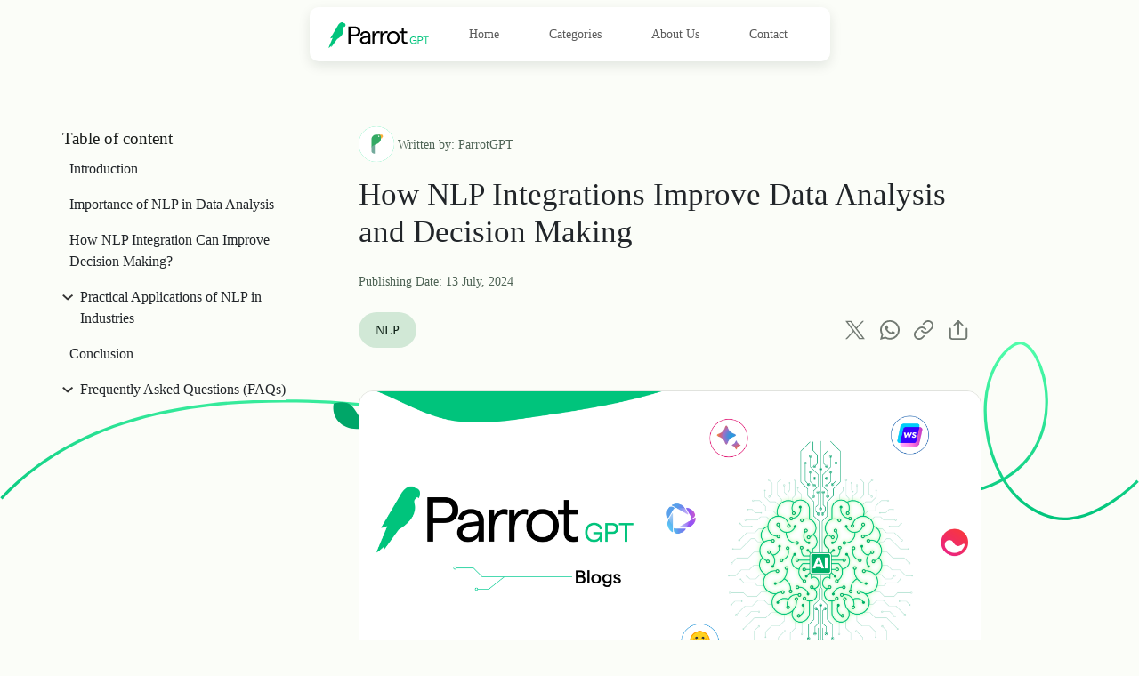

--- FILE ---
content_type: text/html; charset=utf-8
request_url: https://theparrotgpt.com/blogs/how-nlp-integrations-improve-data-analysis-and-decision-making
body_size: 15856
content:
<!DOCTYPE html><html lang="en"><head><link rel="preconnect" href="https://fonts.gstatic.com" crossorigin="">
  <meta charset="utf-8">
  <title>How NLP Integration Improve Data Analysis and DecisionMaking</title>
  <base href="/">
  <meta name="viewport" content="width=device-width, initial-scale=1">
  <link rel="icon" type="image/x-icon" href="favicon.ico">
  <link href="https://cdn.jsdelivr.net/npm/bootstrap@5.3.2/dist/css/bootstrap.min.css" rel="stylesheet" integrity="sha384-T3c6CoIi6uLrA9TneNEoa7RxnatzjcDSCmG1MXxSR1GAsXEV/Dwwykc2MPK8M2HN" crossorigin="anonymous" defer="">
  <style type="text/css">@font-face{font-family:'Material Icons';font-style:normal;font-weight:400;src:url(https://fonts.gstatic.com/s/materialicons/v142/flUhRq6tzZclQEJ-Vdg-IuiaDsNcIhQ8tQ.woff2) format('woff2');}.material-icons{font-family:'Material Icons';font-weight:normal;font-style:normal;font-size:24px;line-height:1;letter-spacing:normal;text-transform:none;display:inline-block;white-space:nowrap;word-wrap:normal;direction:ltr;-webkit-font-feature-settings:'liga';-webkit-font-smoothing:antialiased;}</style>

  <meta name="google-site-verification" content="1FkYJRmEZF2Pe9qAkgfa0b6GpTrpW8aGpO-hDIvpgf0">
  <link rel="preload" as="image" href="https://ik.imagekit.io/parrotGPT5/assets/images/parrot-logo.png">
  <link rel="preload" as="image" href="https://ik.imagekit.io/parrotGPT5/assets/images/feature-blog-bg.svg">
  <!-- Google Tag Manager -->
  <script defer="">(function (w, d, s, l, i) {
      w[l] = w[l] || []; w[l].push({
        'gtm.start':
          new Date().getTime(), event: 'gtm.js'
      }); var f = d.getElementsByTagName(s)[0],
        j = d.createElement(s), dl = l != 'dataLayer' ? '&l=' + l : ''; j.async = true; j.src =
          'https://www.googletagmanager.com/gtm.js?id=' + i + dl; f.parentNode.insertBefore(j, f);
    })(window, document, 'script', 'dataLayer', 'GTM-5JGN43PD');</script>
  <!-- End Google Tag Manager -->
<style>:root{--primary-green:#006D43;--primary-green-light:#00DC8C;--primary-green-dark:#002115;--primary-green-medium:#0C1F14;--primary-green-border:#2A6E43;--primary-white:#fff;--primary-black:#000;--primary-border:#E1E3DE;--primary-border-light:#e1e3ded4;--secondary-green:#D1E8D6;--secondary-green-dark:#DCE5DC;--secondary-yellow-light:#FFEEDD;--secondary-yellow-dark:#FFDDB6;--background:#FBFDF8;--background-dark:#F0F1ED;--background-green:#374B3E;--background-green-light:#1AE291;--background-green-dark:#2A322C;--text:#191C1A;--text-light:#717972;--text-medium:#404942;--text-brown:#845400;--text-brown-dark:#2A1800;--text-green:#003920;--text-green-light:#52FFAC;--text-green-medium:#4E6355}*{box-sizing:border-box;margin:0;padding:0}body{background-color:var(--background)}</style><style>:root{--primary-green:#006D43;--primary-green-light:#00DC8C;--primary-green-dark:#002115;--primary-green-medium:#0C1F14;--primary-green-border:#2A6E43;--primary-white:#fff;--primary-black:#000;--primary-border:#E1E3DE;--primary-border-light:#e1e3ded4;--secondary-green:#D1E8D6;--secondary-green-dark:#DCE5DC;--secondary-yellow-light:#FFEEDD;--secondary-yellow-dark:#FFDDB6;--background:#FBFDF8;--background-dark:#F0F1ED;--background-green:#374B3E;--background-green-light:#1AE291;--background-green-dark:#2A322C;--text:#191C1A;--text-light:#717972;--text-medium:#404942;--text-brown:#845400;--text-brown-dark:#2A1800;--text-green:#003920;--text-green-light:#52FFAC;--text-green-medium:#4E6355}@font-face{font-family:Matter-Bold;src:url(https://ik.imagekit.io/parrotGPT5/assets/fonts/Matter/Matter-Bold.ttf);font-display:swap}@font-face{font-family:Matter-Regular;src:url(https://ik.imagekit.io/parrotGPT5/assets/fonts/Matter/Matter-Regular.ttf);font-display:swap}*{box-sizing:border-box;margin:0;padding:0}.container{max-width:1140px}body{background-color:var(--background)}h1{font-family:Matter-Bold;font-size:36px}h2{font-family:Matter-Bold;font-size:24px}h3{font-family:Matter-Bold;font-size:20px}p{font-family:Matter-Regular}.hide-scrollbar{-ms-overflow-style:none;scrollbar-width:none}.hide-scrollbar::-webkit-scrollbar{display:none}@media (max-width: 576px){h1{font-size:32px}h2{font-size:20px}}</style><link rel="stylesheet" href="styles.4eccc5da420ee0a2.css" media="print" onload="this.media='all'"><noscript><link rel="stylesheet" href="styles.4eccc5da420ee0a2.css"></noscript><style ng-transition="serverApp">.top-padding[_ngcontent-sc19]{padding-top:78px}@media screen and (max-width: 768px){.top-padding[_ngcontent-sc19]{padding-top:53px}.footer-content[_ngcontent-sc19]{opacity:0;transform:translateY(20px);transition:opacity .5s ease-out,transform .5s ease-out}.footer-content.show[_ngcontent-sc19]{opacity:1;transform:translateY(0)}}</style><link rel="canonical" href="https://theparrotgpt.com/blogs/how-nlp-integrations-improve-data-analysis-and-decision-making"><style ng-transition="serverApp">.navbar[_ngcontent-sc18]{background-color:transparent}.navbar.fixed-top[_ngcontent-sc18]{z-index:1031}.navbar[_ngcontent-sc18]   .container[_ngcontent-sc18]{justify-content:center!important}.navbar[_ngcontent-sc18]   .navbar-nav[_ngcontent-sc18]   .nav-item[_ngcontent-sc18]{margin:0 12px}.navbar[_ngcontent-sc18]   .navbar-nav[_ngcontent-sc18]   .nav-item[_ngcontent-sc18]   .nav-link[_ngcontent-sc18]{padding:.4rem 1rem;font-family:Matter-Regular;font-size:14px;border-radius:8px;transition:all .3s ease-in-out}.navbar[_ngcontent-sc18]   .navbar-nav[_ngcontent-sc18]   .nav-item[_ngcontent-sc18]   .nav-link.active[_ngcontent-sc18]{background-color:#2e6044;color:var(--primary-white);font-family:Matter-Bold}.navbar[_ngcontent-sc18]   .custom-navbar-items-container[_ngcontent-sc18]{box-shadow:0 5px 14px #0021111a;border-radius:10px;background-color:var(--primary-white);padding:10px 20px;display:flex;flex-wrap:inherit;align-items:center;justify-content:space-between}.navbar[_ngcontent-sc18]   .custom-navbar-items-container[_ngcontent-sc18]   .brand-logo[_ngcontent-sc18]{width:115px;height:29px;cursor:pointer}@media (max-width: 768px){.navbar[_ngcontent-sc18]{padding:0 0 10px;background-color:var(--background-dark)}.navbar[_ngcontent-sc18]   .navbar-nav[_ngcontent-sc18]   .nav-item[_ngcontent-sc18]{margin:6px 0}.navbar[_ngcontent-sc18]   .custom-navbar-items-container[_ngcontent-sc18]{box-shadow:none;border-radius:10px;padding:0;display:flex;flex-wrap:inherit;align-items:center;justify-content:flex-start}.navbar[_ngcontent-sc18]   .custom-navbar-items-container[_ngcontent-sc18]   .brand-logo[_ngcontent-sc18]{cursor:pointer}.navbar[_ngcontent-sc18]   .custom-navbar-items-container[_ngcontent-sc18]   .navbar-toggler[_ngcontent-sc18]{border:none;border-radius:0;background-color:var(--background-dark);order:-1;margin-right:1rem;transition:background-color .5s linear}.navbar[_ngcontent-sc18]   .custom-navbar-items-container[_ngcontent-sc18]   .navbar-toggler[aria-expanded=true][_ngcontent-sc18]{background-color:var(--secondary-green)}.navbar[_ngcontent-sc18]   .custom-navbar-items-container[_ngcontent-sc18]   .navbar-toggler[_ngcontent-sc18]:focus{box-shadow:none}.navbar[_ngcontent-sc18]   .custom-navbar-items-container[_ngcontent-sc18]   .navbar-toggler[_ngcontent-sc18]   .navbar-toggler-icon[_ngcontent-sc18]{width:1.2em;height:1.2em;vertical-align:text-bottom}.navbar[_ngcontent-sc18]   .custom-navbar-items-container[_ngcontent-sc18]   .navbar-collapse[_ngcontent-sc18]{padding:1rem 0;border-top:1px solid rgba(113,121,114,.05);margin:10px 0}.navbar[_ngcontent-sc18]   .custom-navbar-items-container[_ngcontent-sc18]   .close-icon-wrapper[_ngcontent-sc18]{width:-moz-fit-content;width:fit-content;margin:0 auto}.navbar[_ngcontent-sc18]   .custom-navbar-items-container[_ngcontent-sc18]   .close-icon-wrapper[_ngcontent-sc18]   .close-icon-container[_ngcontent-sc18]{padding:.5rem;border:1px solid transparent;border-radius:50%;background-color:var(--background-dark)}.navbar[_ngcontent-sc18]   .custom-navbar-items-container[_ngcontent-sc18]   .close-icon-wrapper[_ngcontent-sc18]   .close-icon-container[_ngcontent-sc18]   span[_ngcontent-sc18]{vertical-align:middle}}</style><style ng-transition="serverApp">.main[_ngcontent-sc17]{background-color:var(--primary-green-dark);padding:1rem}.main[_ngcontent-sc17]   .logo[_ngcontent-sc17]{margin:1rem 0}.main[_ngcontent-sc17]   .footer-para[_ngcontent-sc17]{font-size:14px;font-family:Matter-Regular}.main[_ngcontent-sc17]   .copyright-text[_ngcontent-sc17]{color:#a3a8a4}.main[_ngcontent-sc17]   .content-wrapper[_ngcontent-sc17]{width:-moz-fit-content;width:fit-content;margin:0 auto}.main[_ngcontent-sc17]   .list-heading[_ngcontent-sc17]{margin:1rem 0;color:var(--text-green-light);font-family:Matter-Bold;font-size:1.2rem;font-weight:700;line-height:1.33}.main[_ngcontent-sc17]   .footer-list[_ngcontent-sc17]{list-style:none;padding:0;margin:0}.main[_ngcontent-sc17]   .footer-list[_ngcontent-sc17]   .footer-list-item[_ngcontent-sc17]{margin-bottom:15px;display:flex;align-items:center}.main[_ngcontent-sc17]   .footer-list[_ngcontent-sc17]   .footer-list-item[_ngcontent-sc17]   a[_ngcontent-sc17]{text-decoration:none;color:var(--primary-black);font-size:14px;font-family:Matter-Regular;display:flex;align-items:center;color:var(--primary-white)}.main[_ngcontent-sc17]   .footer-list[_ngcontent-sc17]   .footer-list-item[_ngcontent-sc17]   a[_ngcontent-sc17]   .social-icon[_ngcontent-sc17]{margin-right:10px}@media (max-width: 992px){.main[_ngcontent-sc17]   .content-wrapper[_ngcontent-sc17]{margin:0}.main[_ngcontent-sc17]   .bottom-copyright[_ngcontent-sc17]{width:-moz-fit-content;width:fit-content;margin:2rem auto 1rem}}@media (max-width: 576px){.main[_ngcontent-sc17]   .content-wrapper[_ngcontent-sc17]{width:100%}.main[_ngcontent-sc17]   .content-wrapper[_ngcontent-sc17]   .social-links-wrapper[_ngcontent-sc17]{display:flex;flex-wrap:wrap;justify-content:space-between}.main[_ngcontent-sc17]   .content-wrapper[_ngcontent-sc17]   .social-links-wrapper[_ngcontent-sc17]   .footer-list-item[_ngcontent-sc17]{flex-basis:50%}.main[_ngcontent-sc17]   .content-wrapper[_ngcontent-sc17]   .category-list[_ngcontent-sc17]{display:flex;flex-direction:column;max-height:12rem;flex-wrap:wrap}.main[_ngcontent-sc17]   .list-heading[_ngcontent-sc17]{font-size:1rem}}</style><style ng-transition="serverApp">.blog-background[_ngcontent-sc62]{padding:4rem 0 5rem}.blog-background[_ngcontent-sc62]   .background-image[_ngcontent-sc62]{background-size:contain;width:100%;height:15rem;background-repeat:repeat-x;position:absolute;z-index:-1;top:24rem}.blog-background[_ngcontent-sc62]   .toc-container[_ngcontent-sc62]{position:sticky;top:100px}.blog-background[_ngcontent-sc62]   .toc-container[_ngcontent-sc62]   .toc-heading[_ngcontent-sc62]{color:#191c1a;font-family:Matter-SemiBold;font-size:1.2rem;margin-bottom:.5rem}.blog-background[_ngcontent-sc62]   .toc-container[_ngcontent-sc62]   .list-container[_ngcontent-sc62]{height:81vh;overflow-y:auto}.blog-background[_ngcontent-sc62]   .toc-container[_ngcontent-sc62]   .list-container[_ngcontent-sc62]   .toc-list[_ngcontent-sc62]   ol[_ngcontent-sc62]{padding:0}.blog-background[_ngcontent-sc62]   .toc-container[_ngcontent-sc62]   .list-container[_ngcontent-sc62]   .toc-list[_ngcontent-sc62]   ol[_ngcontent-sc62]   li[_ngcontent-sc62]   p[_ngcontent-sc62]{background-color:var(--background)}.blog-background[_ngcontent-sc62]   .toc-container[_ngcontent-sc62]   .list-container[_ngcontent-sc62]   .toc-list[_ngcontent-sc62]   ol[_ngcontent-sc62]   ul[_ngcontent-sc62]   li[_ngcontent-sc62]{list-style:none;border-left:2px solid #dedede;padding-left:10px;padding-bottom:12px;color:#4e6355}.blog-background[_ngcontent-sc62]   .toc-container[_ngcontent-sc62]   .list-container[_ngcontent-sc62]   .toc-list[_ngcontent-sc62]   ol[_ngcontent-sc62]   ul[_ngcontent-sc62]   li[_ngcontent-sc62]   p[_ngcontent-sc62]{margin-left:8px;margin-bottom:0;padding-top:5px;background-color:var(--background)}.blog-background[_ngcontent-sc62]   .toc-container[_ngcontent-sc62]   .list-container[_ngcontent-sc62]   .toc-list[_ngcontent-sc62]   ol[_ngcontent-sc62]   ul[_ngcontent-sc62]   li.active[_ngcontent-sc62]{border-left:2px solid #000}.blog-background[_ngcontent-sc62]   .toc-container[_ngcontent-sc62]   .list-container[_ngcontent-sc62]   .toc-list[_ngcontent-sc62]   ol[_ngcontent-sc62]   ul[_ngcontent-sc62]   li.active[_ngcontent-sc62]   p[_ngcontent-sc62]{font-family:Matter-Semibold}.blog-background[_ngcontent-sc62]   .toc-container[_ngcontent-sc62]   .list-container[_ngcontent-sc62]   .toc-list[_ngcontent-sc62]   .table-anchor[_ngcontent-sc62]{margin-left:8px}.blog-background[_ngcontent-sc62]   .blog-index[_ngcontent-sc62]   .author[_ngcontent-sc62]{display:flex;align-items:center;margin-bottom:1em}.blog-background[_ngcontent-sc62]   .blog-index[_ngcontent-sc62]   .author[_ngcontent-sc62]   .author-img[_ngcontent-sc62]{width:2.5rem;height:2.5rem;border-radius:50%;background-color:var(--background-green-light)}.blog-background[_ngcontent-sc62]   .blog-index[_ngcontent-sc62]   .author[_ngcontent-sc62]   .author-img[_ngcontent-sc62]   img[_ngcontent-sc62]{width:100%;height:100%}.blog-background[_ngcontent-sc62]   .blog-index[_ngcontent-sc62]   h1[_ngcontent-sc62]{font-family:Matter-Medium;font-size:2.2rem}.blog-background[_ngcontent-sc62]   .blog-index[_ngcontent-sc62]   p[_ngcontent-sc62]{margin:0;font-size:14px;color:var(--text-green-medium)}.blog-background[_ngcontent-sc62]   .blog-index[_ngcontent-sc62]   p.label[_ngcontent-sc62]{font-family:Matter-Regular}.blog-background[_ngcontent-sc62]   .blog-index[_ngcontent-sc62]   p.field[_ngcontent-sc62]{font-family:Matter-SemiBold}.blog-background[_ngcontent-sc62]   .blog-index[_ngcontent-sc62]   .categories-share-wrapper[_ngcontent-sc62]{display:flex;justify-content:space-between;align-items:center;flex-wrap:wrap}.blog-background[_ngcontent-sc62]   .blog-index[_ngcontent-sc62]   .categories-share-wrapper[_ngcontent-sc62]   .categories-wrapper[_ngcontent-sc62]{display:flex;align-items:center}.blog-background[_ngcontent-sc62]   .blog-index[_ngcontent-sc62]   .categories-share-wrapper[_ngcontent-sc62]   .categories-wrapper[_ngcontent-sc62]   .category[_ngcontent-sc62]{background-color:var(--secondary-green);color:var(--primary-green-medium);font-size:14px;font-family:Matter-Regular;padding:.6rem 1.2rem;border-radius:1.5rem;text-align:center;cursor:pointer;transition:all .3s ease-in-out}.blog-background[_ngcontent-sc62]   .blog-index[_ngcontent-sc62]   .categories-share-wrapper[_ngcontent-sc62]   .categories-wrapper[_ngcontent-sc62]   .category[_ngcontent-sc62]:hover{background-color:var(--primary-green);color:var(--primary-white)}.blog-background[_ngcontent-sc62]   .blog-index[_ngcontent-sc62]   .categories-share-wrapper[_ngcontent-sc62]   .share-icons-container[_ngcontent-sc62]   .icons-list[_ngcontent-sc62]{display:flex;align-items:center;transition:all .3s ease-in-out;padding:0;margin:0}.blog-background[_ngcontent-sc62]   .blog-index[_ngcontent-sc62]   .categories-share-wrapper[_ngcontent-sc62]   .share-icons-container[_ngcontent-sc62]   .icons-list[_ngcontent-sc62]   a[_ngcontent-sc62]{display:flex;align-items:center;justify-content:center;height:24px;width:24px;margin:.2em .9em .2em 0;text-decoration:none;border:1px solid transparent;cursor:pointer;transition:.3s transform cubic-bezier(.155,1.105,.295,1.12)}.blog-background[_ngcontent-sc62]   .blog-index[_ngcontent-sc62]   .categories-share-wrapper[_ngcontent-sc62]   .share-icons-container[_ngcontent-sc62]   .icons-list[_ngcontent-sc62]   a[_ngcontent-sc62]:hover{transform:scale(1.09)}.blog-background[_ngcontent-sc62]   .blog-index[_ngcontent-sc62]   .categories-share-wrapper[_ngcontent-sc62]   .share-icons-container[_ngcontent-sc62]   .icons-list[_ngcontent-sc62]   a.link-copy-container[_ngcontent-sc62]{position:relative}.blog-background[_ngcontent-sc62]   .blog-index[_ngcontent-sc62]   .categories-share-wrapper[_ngcontent-sc62]   .share-icons-container[_ngcontent-sc62]   .icons-list[_ngcontent-sc62]   a[_ngcontent-sc62]   .tooltip[_ngcontent-sc62]{position:absolute;left:20px;top:20px;background-color:#000c;color:#fff;padding:5px 10px;border-radius:5px;font-size:14px;opacity:0;pointer-events:none;transition:opacity .3s ease;white-space:pre}.blog-background[_ngcontent-sc62]   .blog-index[_ngcontent-sc62]   .categories-share-wrapper[_ngcontent-sc62]   .share-icons-container[_ngcontent-sc62]   .icons-list[_ngcontent-sc62]   a[_ngcontent-sc62]   .tooltip.show[_ngcontent-sc62]{opacity:1}.blog-background[_ngcontent-sc62]   .blog-index[_ngcontent-sc62]   .categories-share-wrapper[_ngcontent-sc62]   .share-icons-container[_ngcontent-sc62]   .icons-list[_ngcontent-sc62]   a[_ngcontent-sc62]   img[_ngcontent-sc62]{height:100%;width:100%}.blog-background[_ngcontent-sc62]   .icons[_ngcontent-sc62]   a[_ngcontent-sc62]   img[_ngcontent-sc62]{width:22px;height:22px;transition:transform .3s ease-in-out}.blog-background[_ngcontent-sc62]   .icons[_ngcontent-sc62]   a[_ngcontent-sc62]:hover{color:#fff;border-color:transparent}.blog-background[_ngcontent-sc62]   .icons[_ngcontent-sc62]   a[_ngcontent-sc62]:hover   img[_ngcontent-sc62]{transform:scale(1.2)}.blog-background[_ngcontent-sc62]   .icons[_ngcontent-sc62]{display:flex;align-items:center;justify-content:space-between;transition:all .3s ease-in-out;padding:0;margin:0;padding-bottom:1.5rem;border-bottom:1px solid rgba(0,0,0,.1607843137)}.blog-background[_ngcontent-sc62]   .icons[_ngcontent-sc62]   a[_ngcontent-sc62]{display:flex;align-items:center;justify-content:center;height:50px;width:50px;text-decoration:none;border:1px solid transparent;border-radius:50%}.blog-background[_ngcontent-sc62]   .modal-body[_ngcontent-sc62]{padding:1rem}.blog-background[_ngcontent-sc62]   .modal-header[_ngcontent-sc62]{padding:1rem 1rem 0}.blog-background[_ngcontent-sc62]   .modal-header[_ngcontent-sc62]   p[_ngcontent-sc62]{margin-top:revert;font-family:Matter-Semibold;margin:1rem auto;color:#191c1a}.blog-background[_ngcontent-sc62]   .modal-header[_ngcontent-sc62]   .btn-close[_ngcontent-sc62]{background-color:#d1e8d6;border-radius:50%;opacity:.7;font-size:12px;width:22px;height:22px;margin:0;position:absolute;right:1rem;top:.5rem}.blog-background[_ngcontent-sc62]   .modal-header[_ngcontent-sc62]   .btn-close[_ngcontent-sc62]:hover{transform:scale(1.02)}.blog-background[_ngcontent-sc62]   .modal-content[_ngcontent-sc62]{width:85%}.blog-background[_ngcontent-sc62]   .modal-dialog-centered[_ngcontent-sc62]{justify-content:center}.blog-background[_ngcontent-sc62]   .content[_ngcontent-sc62]   .copy-link-wrapper[_ngcontent-sc62]{padding:1rem .5rem}.blog-background[_ngcontent-sc62]   .content[_ngcontent-sc62]   .copy-link-wrapper[_ngcontent-sc62]   p[_ngcontent-sc62]{font-family:Matter-Semibold;width:-moz-fit-content;width:fit-content;margin:0 auto;color:#191c1a;padding:.4rem 0}.blog-background[_ngcontent-sc62]   .content[_ngcontent-sc62]   .field[_ngcontent-sc62]{display:flex;justify-content:space-between;align-items:center;margin-top:1rem}.blog-background[_ngcontent-sc62]   .content[_ngcontent-sc62]   .field[_ngcontent-sc62]   input[_ngcontent-sc62]{border:1px solid #717972;padding:.4rem .5rem;font-size:14px;border-radius:.5rem;color:#191c1a;font-family:Matter-Regular;width:75%}.blog-background[_ngcontent-sc62]   .content[_ngcontent-sc62]   .field[_ngcontent-sc62]   input[_ngcontent-sc62]:focus-visible{outline:none}.blog-background[_ngcontent-sc62]   .content[_ngcontent-sc62]   .field[_ngcontent-sc62]   button[_ngcontent-sc62]{background-color:#2a6e43;color:var(--primary-white);font-size:14px;padding:.4rem .75rem;border-radius:.5rem;border:none}.blog-background[_ngcontent-sc62]   .content[_ngcontent-sc62]   .field[_ngcontent-sc62]   button[_ngcontent-sc62]:hover{background:var(--primary-green-dark)}.blog-background[_ngcontent-sc62]   .blog-main-image[_ngcontent-sc62]{margin:2.2rem 0}.blog-background[_ngcontent-sc62]   .blog-main-image[_ngcontent-sc62]   img[_ngcontent-sc62]{width:100%;border:1px solid var(--primary-border);border-radius:1rem}.carousel-blogs[_ngcontent-sc62]{margin:1rem 0 2rem;padding:0}.carousel-blogs[_ngcontent-sc62]   .carousel[_ngcontent-sc62]   .carousel-controllers[_ngcontent-sc62]{display:flex;align-items:center;justify-content:space-around;width:-moz-fit-content;width:fit-content;margin:0 auto}.carousel-blogs[_ngcontent-sc62]   .carousel[_ngcontent-sc62]   .carousel-indicators[_ngcontent-sc62]{position:initial;margin:0 10px;width:155px}.carousel-blogs[_ngcontent-sc62]   .carousel[_ngcontent-sc62]   .carousel-indicators[_ngcontent-sc62]   .carousel-indicators-container[_ngcontent-sc62]{display:flex;justify-content:center}.carousel-blogs[_ngcontent-sc62]   .carousel[_ngcontent-sc62]   .carousel-indicators[_ngcontent-sc62]   [data-bs-target][_ngcontent-sc62]{background-color:var(--primary-green);border-top:5px solid transparent;border-bottom:5px solid transparent;border-radius:50%/100%;width:20px;height:8px;opacity:.2;transition:width ease-in-out .5s;-webkit-user-select:none;user-select:none}.carousel-blogs[_ngcontent-sc62]   .carousel[_ngcontent-sc62]   .carousel-indicators[_ngcontent-sc62]   [data-bs-target][_ngcontent-sc62]:nth-child(1){width:8px;height:8px;border-radius:50%}.carousel-blogs[_ngcontent-sc62]   .carousel[_ngcontent-sc62]   .carousel-indicators[_ngcontent-sc62]   [data-bs-target][_ngcontent-sc62]:nth-child(6){width:8px;height:8px;border-radius:50%}.carousel-blogs[_ngcontent-sc62]   .carousel[_ngcontent-sc62]   .carousel-indicators[_ngcontent-sc62]   [data-bs-target].active[_ngcontent-sc62]{width:30px;border-radius:30%/100%;opacity:1}.carousel-blogs[_ngcontent-sc62]   .carousel[_ngcontent-sc62]   .carousel-control[_ngcontent-sc62]{border:1px solid #fff;border-radius:50%;height:35px;width:35px;opacity:.8;display:flex;align-items:center;justify-content:center}.carousel-blogs[_ngcontent-sc62]   .carousel[_ngcontent-sc62]   .carousel-control[_ngcontent-sc62]   .control-arrow-img[_ngcontent-sc62]{height:16px;width:16px;-webkit-user-select:none;user-select:none}.carousel-blogs[_ngcontent-sc62]   .carousel[_ngcontent-sc62]   .carousel-control[_ngcontent-sc62]:hover{opacity:1}.carousel-blogs[_ngcontent-sc62]   .carousel[_ngcontent-sc62]   .carousel-control-prev[_ngcontent-sc62]{position:absolute;background-color:var(--secondary-green);top:36%}.carousel-blogs[_ngcontent-sc62]   .carousel[_ngcontent-sc62]   .carousel-control-next[_ngcontent-sc62]{position:absolute;background-color:var(--primary-green);top:36%}  .content-body img{max-width:100%;height:auto}  .content-body p{margin-top:1rem}  .content-body p strong{opacity:1;font-family:Source-Bold!important}  .content-body p,   .content-body li{opacity:.8;font-family:Source-Regular!important;font-size:20px;line-height:2.4rem}  .content-body p span,   .content-body li span{opacity:.8;font-family:Source-Regular!important;font-size:20px;line-height:2.4rem}  .content-body p span strong,   .content-body li span strong{font-family:Source-Bold!important}@media (max-width: 450px){  .content-body p span,   .content-body li span{font-size:1.2rem;line-height:2.4rem}}  .content-body figure{margin:auto}  .content-body h2 span strong{font-size:32px}@media (max-width: 450px){  .content-body h2 span strong{font-size:30px}}  .content-body h3 span strong{font-size:24px}  .content-body h4 span strong{font-size:22px}  .content-body h2,   .content-body h3,   .content-body h4,   .content-body h5,   .content-body h6{font-family:Source-Bold!important}  .content-body h2 span,   .content-body h3 span,   .content-body h4 span,   .content-body h5 span,   .content-body h6 span{font-family:Source-Bold!important;line-height:2.4rem;letter-spacing:0px}  .content-body h2 span strong,   .content-body h3 span strong,   .content-body h4 span strong,   .content-body h5 span strong,   .content-body h6 span strong{font-family:Source-Bold!important}  .content-body a span{color:var(--bs-link-color)!important;opacity:1}  .content-body .raw-html-embed iframe{width:100%;object-fit:contain}  .content-body .raw-html-embed .body{min-height:348px;display:flex;flex-direction:column;justify-content:center}  .content-body .raw-html-embed .blog-btn{padding:0 348px 0 32px;margin:40px 0;background-size:315px auto;background-repeat:no-repeat;background-position:right center}  .content-body .raw-html-embed .blog-btn .btn-text{width:-moz-fit-content;width:fit-content;padding:1rem 1.6rem;font-family:Matter-SemiBold;text-decoration:none;color:#fff;border-radius:8px}  .content-body .raw-html-embed .blog-btn .link{margin-top:60px;color:#226cf4;font-size:13px;border:none}  .content-body .raw-html-embed .content .blog-head{margin-top:0;margin-bottom:32px;font-weight:600;font-size:24px;line-height:32px;letter-spacing:-.01em}  .content-body blockquote{color:#1f2559;background-color:#fff;background-image:linear-gradient(#f4263e 3%,#fff 3%);border-style:solid;border-width:0 .5px .5px;border-bottom-color:#e7e8f1;border-left-color:#e7e8f1;border-right-color:#e7e8f1;border-radius:8px 8px 20px 20px;margin-bottom:10px;padding:58px 62px 48px;font-size:20px;line-height:1.8em;box-shadow:0 0 6px #4e2ade05,0 6px 18px #4e2ade05}  .content-body blockquote{color:#131926;background-image:linear-gradient(#3975ed 3%,#fff 3%);margin-top:40px;margin-bottom:40px;font-family:Open Sans,sans-serif;font-size:130%;line-height:1.5;box-shadow:0 1px 15px #0000001a}@media screen and (max-width: 992px){.small-screen-toc[_ngcontent-sc62]{border-bottom:1px solid rgba(0,0,0,.05)}.small-screen-toc[_ngcontent-sc62]   .toc-container[_ngcontent-sc62]{position:initial}.small-screen-toc[_ngcontent-sc62]   .toc-container[_ngcontent-sc62]   .list-container[_ngcontent-sc62]{height:auto;overflow-y:initial}}@media screen and (max-width: 576px){.blog-background[_ngcontent-sc62]   .blog-index[_ngcontent-sc62]   h1[_ngcontent-sc62]{font-size:1.8rem}.blog-background[_ngcontent-sc62]   .blog-index[_ngcontent-sc62]   .categories-share-wrapper[_ngcontent-sc62]{align-items:flex-start;flex-direction:column;gap:1rem}.blog-background[_ngcontent-sc62]   .blog-index[_ngcontent-sc62]   .categories-share-wrapper[_ngcontent-sc62]   .categories-wrapper[_ngcontent-sc62]{flex-wrap:wrap}}</style><style ng-transition="serverApp">.container[_ngcontent-sc53]{display:flex;justify-content:center}.container[_ngcontent-sc53]   .content-wrapper[_ngcontent-sc53]{display:flex;flex-direction:column;align-items:center;position:relative}.container[_ngcontent-sc53]   .content-wrapper[_ngcontent-sc53]   .heading-one[_ngcontent-sc53]{color:var(--text-light);font-size:.9rem;font-family:Matter-Regular;margin-bottom:.5rem}.container[_ngcontent-sc53]   .content-wrapper[_ngcontent-sc53]   .heading-two[_ngcontent-sc53]{font-family:Matter-medium;font-size:2.3rem;letter-spacing:1px;margin-bottom:1px}.container[_ngcontent-sc53]   .content-wrapper[_ngcontent-sc53]   .heading-img[_ngcontent-sc53]{position:absolute;right:-28px;bottom:-20px;width:9rem;z-index:-1;opacity:.9}.container[_ngcontent-sc53]   .content-wrapper[_ngcontent-sc53]   .sub-heading[_ngcontent-sc53]{padding:6px;text-align:center}.container[_ngcontent-sc53]   .content-wrapper[_ngcontent-sc53]   .leaf-left[_ngcontent-sc53]{position:absolute;left:-70px;top:8px;width:70px;height:65px}.container[_ngcontent-sc53]   .content-wrapper[_ngcontent-sc53]   .leaf-right[_ngcontent-sc53]{position:absolute;right:-60%;bottom:-20px;width:70px;height:65px}@media screen and (max-width: 768px){.container[_ngcontent-sc53]   .content-wrapper[_ngcontent-sc53]   .heading-two[_ngcontent-sc53]{font-size:2rem}}@media screen and (max-width: 576px){.container[_ngcontent-sc53]   .content-wrapper[_ngcontent-sc53]   .heading-two[_ngcontent-sc53]{font-size:1.8rem}}</style><meta name="description" content="Dive into how NLP transforms industries by making data understandable and actionable. Essential read for tech enthusiasts and professionals."><meta name="keywords" content="NLP Integrations
LLm Benefits, 
Benefits of Language models, 
LLMs, 
Large language models, 
AI Models, 
Natural Language Processing"><meta property="og:image" content="undefined"></head>

<body>
  <app-root _nghost-sc19="" ng-version="14.3.0" ng-server-context="other"><app-header _ngcontent-sc19="" _nghost-sc18=""><nav _ngcontent-sc18="" class="navbar navbar-expand-md fixed-top"><div _ngcontent-sc18="" class="container"><div _ngcontent-sc18="" class="custom-navbar-items-container flex-grow-1 flex-md-grow-0"><div _ngcontent-sc18="" class="navbar-brand"><img _ngcontent-sc18="" src="assets/images/parrot-logo.svg" routerlink="/" width="101" height="26" alt="ParrotGPT" class="brand-logo" tabindex="0"></div><button _ngcontent-sc18="" type="button" data-bs-toggle="collapse" data-bs-target="#navbarSupportedContent" aria-controls="navbarSupportedContent" aria-expanded="false" aria-label="Toggle navigation" class="navbar-toggler"><span _ngcontent-sc18="" class="navbar-toggler-icon" style="background-image: url(https://ik.imagekit.io/parrotGPT5/assets/images/navbar-toggle-icon.svg);"></span></button><div _ngcontent-sc18="" id="navbarSupportedContent" class="collapse navbar-collapse"><ul _ngcontent-sc18="" class="navbar-nav me-auto mb-2 mb-lg-0"><li _ngcontent-sc18="" class="nav-item"><a _ngcontent-sc18="" aria-current="page" routerlink="/" routerlinkactive="active" class="nav-link" href="/">Home</a></li><li _ngcontent-sc18="" class="nav-item"><a _ngcontent-sc18="" routerlinkactive="active" class="nav-link" href="/blogs/category">Categories</a></li><li _ngcontent-sc18="" class="nav-item"><a _ngcontent-sc18="" routerlinkactive="active" class="nav-link" href="/about-us">About Us</a></li><li _ngcontent-sc18="" class="nav-item"><a _ngcontent-sc18="" routerlinkactive="active" class="nav-link" href="/contact-us">Contact</a></li></ul><div _ngcontent-sc18="" class="close-icon-wrapper d-block d-md-none"><div _ngcontent-sc18="" type="button" data-bs-toggle="collapse" data-bs-target="#navbarSupportedContent" class="close-icon-container"><span _ngcontent-sc18="" class="material-icons"> close </span></div></div></div></div></div></nav></app-header><div _ngcontent-sc19="" class="top-padding"><router-outlet _ngcontent-sc19=""></router-outlet><app-blog _nghost-sc62=""><section _ngcontent-sc62=""><div _ngcontent-sc62="" class="blog-background"><div _ngcontent-sc62="" class="background-image d-none d-lg-block" style="background-image: url('https://ik.imagekit.io/parrotGPT5/assets/images/blog-bg.svg');"></div><div _ngcontent-sc62="" class="container"><div _ngcontent-sc62="" class="row"><div _ngcontent-sc62="" class="col-3 d-none d-lg-block ps-xl-0"><div _ngcontent-sc62="" class="toc-container"><div _ngcontent-sc62="" class="toc-heading"> Table of content </div><div _ngcontent-sc62="" class="list-container hide-scrollbar"><div _ngcontent-sc62="" class="toc-list"><ol _ngcontent-sc62=""><li _ngcontent-sc62="" class="d-flex parent-heading"><!----><p _ngcontent-sc62="" class="table-anchor"> Introduction </p></li><!----><!----><li _ngcontent-sc62="" class="d-flex parent-heading"><!----><p _ngcontent-sc62="" class="table-anchor"> Importance of NLP in Data Analysis </p></li><!----><!----><li _ngcontent-sc62="" class="d-flex parent-heading"><!----><p _ngcontent-sc62="" class="table-anchor"> How NLP Integration Can Improve Decision Making? </p></li><!----><!----><li _ngcontent-sc62="" class="d-flex parent-heading"><div _ngcontent-sc62=""><img _ngcontent-sc62="" alt="ParrotGPT" loading="lazy" src="https://ik.imagekit.io/parrotGPT5/assets/images/arrow-down-toc.svg"></div><!----><p _ngcontent-sc62="" class="table-anchor"> Practical Applications of NLP in Industries </p></li><!----><!----><li _ngcontent-sc62="" class="d-flex parent-heading"><!----><p _ngcontent-sc62="" class="table-anchor"> Conclusion </p></li><!----><!----><li _ngcontent-sc62="" class="d-flex parent-heading"><div _ngcontent-sc62=""><img _ngcontent-sc62="" alt="ParrotGPT" loading="lazy" src="https://ik.imagekit.io/parrotGPT5/assets/images/arrow-down-toc.svg"></div><!----><p _ngcontent-sc62="" class="table-anchor"> Frequently Asked Questions (FAQs) </p></li><!----><!----><!----></ol></div></div></div></div><div _ngcontent-sc62="" class="col-12 col-lg-8 ps-lg-5"><div _ngcontent-sc62="" class="blog-index"><div _ngcontent-sc62="" class="author"><div _ngcontent-sc62="" class="author-img me-1"><img _ngcontent-sc62="" alt="ParrotGPT" loading="lazy" src="https://ik.imagekit.io/parrotGPT5/assets/images/parrotgpt-small-logo.svg"></div><p _ngcontent-sc62="" class="label me-1">Written by:</p><p _ngcontent-sc62="" class="field">ParrotGPT</p></div><h1 _ngcontent-sc62="">How NLP Integrations Improve Data Analysis and Decision Making</h1><div _ngcontent-sc62="" class="d-flex mt-4"><p _ngcontent-sc62="" class="label me-1">Publishing Date:</p><p _ngcontent-sc62="" class="field">13 July, 2024</p></div><div _ngcontent-sc62="" class="categories-share-wrapper mt-4 mb-5"><div _ngcontent-sc62="" class="categories-wrapper"><a _ngcontent-sc62="" class="text-decoration-none" href="/blogs/category/nlp"><div _ngcontent-sc62="" class="category"> NLP </div></a></div><div _ngcontent-sc62="" class="share-icons-container"><ul _ngcontent-sc62="" class="icons-list"><a _ngcontent-sc62="" target="_blank" href="https://twitter.com/intent/tweet?text=https://theparrotgpt.com/blogs/how-nlp-integrations-improve-data-analysis-and-decision-making"><img _ngcontent-sc62="" alt="ParrotGPT" loading="lazy" src="https://ik.imagekit.io/parrotGPT5/assets/images/x-icon.svg"></a><a _ngcontent-sc62="" target="_blank" href="https://wa.me/?text=https://theparrotgpt.com/blogs/how-nlp-integrations-improve-data-analysis-and-decision-making"><img _ngcontent-sc62="" alt="ParrotGPT" loading="lazy" src="https://ik.imagekit.io/parrotGPT5/assets/images/whatsapp-icon.svg"></a><a _ngcontent-sc62="" class="link-copy-container"><img _ngcontent-sc62="" alt="ParrotGPT" loading="lazy" src="https://ik.imagekit.io/parrotGPT5/assets/images/copy-link-icon.svg"><div _ngcontent-sc62="" class="tooltip">Link Copied</div></a><a _ngcontent-sc62="" data-action="share/whatsapp/share" data-bs-toggle="modal" data-bs-target="#Share-modal" title="Share"><img _ngcontent-sc62="" alt="ParrotGPT" loading="lazy" src="https://ik.imagekit.io/parrotGPT5/assets/images/share-icon.svg"></a></ul></div></div></div><div _ngcontent-sc62="" id="Share-modal" tabindex="-1" class="modal"><div _ngcontent-sc62="" class="modal-dialog modal-dialog-centered"><div _ngcontent-sc62="" class="modal-content"><div _ngcontent-sc62="" class="modal-header" style="z-index: 9999;"><p _ngcontent-sc62="">Share this link via</p><button _ngcontent-sc62="" type="button" data-bs-dismiss="modal" aria-label="Close" class="btn-close"></button></div><div _ngcontent-sc62="" class="modal-body content"><ul _ngcontent-sc62="" class="icons"><a _ngcontent-sc62="" target="_blank" href="https://twitter.com/intent/tweet?text=https://theparrotgpt.com/blogs/how-nlp-integrations-improve-data-analysis-and-decision-making"><img _ngcontent-sc62="" loading="lazy" src="https://ik.imagekit.io/parrotGPT5/assets/images/x-icon.svg" alt="x-icon"></a><a _ngcontent-sc62="" target="_blank" data-action="share/whatsapp/share" href="https://wa.me/?text=https://theparrotgpt.com/blogs/how-nlp-integrations-improve-data-analysis-and-decision-making"><img _ngcontent-sc62="" loading="lazy" src="https://ik.imagekit.io/parrotGPT5/assets/images/whatsapp-icon-black.svg" alt="whatsapp-icon"></a><a _ngcontent-sc62="" target="_blank" href="http://www.facebook.com/sharer.php?u=https://theparrotgpt.com/blogs/how-nlp-integrations-improve-data-analysis-and-decision-making"><img _ngcontent-sc62="" loading="lazy" src="https://ik.imagekit.io/parrotGPT5/assets/images/facebook-icon-black.svg" alt="facebook-icon"></a><a _ngcontent-sc62="" target="_blank" href="http://www.linkedin.com/shareArticle?mini=true&amp;url=https://theparrotgpt.com/blogs/how-nlp-integrations-improve-data-analysis-and-decision-making"><img _ngcontent-sc62="" loading="lazy" src="https://ik.imagekit.io/parrotGPT5/assets/images/linkedin-icon-black.svg" alt="linkedin-icon"></a><a _ngcontent-sc62="" target="_blank" href="mailto:?subject=Check%20out%20this%20link&amp;body=https://theparrotgpt.com/blogs/how-nlp-integrations-improve-data-analysis-and-decision-making"><img _ngcontent-sc62="" loading="lazy" src="https://ik.imagekit.io/parrotGPT5/assets/images/mail-icon-black.svg" alt="e-mail-icon"></a></ul><div _ngcontent-sc62="" class="copy-link-wrapper"><p _ngcontent-sc62="">Or copy link</p><div _ngcontent-sc62="" class="field"><input _ngcontent-sc62="" type="text" readonly="" value="https://theparrotgpt.com/blogs/how-nlp-integrations-improve-data-analysis-and-decision-making"><button _ngcontent-sc62="" value="click to copy"> Copy </button></div></div></div></div></div></div><div _ngcontent-sc62="" class="blog-main-image"><img _ngcontent-sc62="" alt="ParrotGPT5" loading="lazy" srcset="" onerror="this.onerror=null;this.src='assets/images/theparrotgpt-generic-image.png';" src=""></div><div _ngcontent-sc62="" class="small-screen-toc d-block d-lg-none mt-5 mt-lg-0"><div _ngcontent-sc62="" class="toc-container"><div _ngcontent-sc62="" class="toc-heading"> Table of content </div><div _ngcontent-sc62="" class="list-container hide-scrollbar"><div _ngcontent-sc62="" class="toc-list"><ol _ngcontent-sc62=""><li _ngcontent-sc62="" class="d-flex parent-heading"><!----><p _ngcontent-sc62="" class="table-anchor"> Introduction </p></li><!----><!----><li _ngcontent-sc62="" class="d-flex parent-heading"><!----><p _ngcontent-sc62="" class="table-anchor"> Importance of NLP in Data Analysis </p></li><!----><!----><li _ngcontent-sc62="" class="d-flex parent-heading"><!----><p _ngcontent-sc62="" class="table-anchor"> How NLP Integration Can Improve Decision Making? </p></li><!----><!----><li _ngcontent-sc62="" class="d-flex parent-heading"><div _ngcontent-sc62=""><img _ngcontent-sc62="" loading="lazy" alt="arrow" src="https://ik.imagekit.io/parrotGPT5/assets/images/arrow-down-toc.svg"></div><!----><p _ngcontent-sc62="" class="table-anchor"> Practical Applications of NLP in Industries </p></li><!----><!----><li _ngcontent-sc62="" class="d-flex parent-heading"><!----><p _ngcontent-sc62="" class="table-anchor"> Conclusion </p></li><!----><!----><li _ngcontent-sc62="" class="d-flex parent-heading"><div _ngcontent-sc62=""><img _ngcontent-sc62="" loading="lazy" alt="arrow" src="https://ik.imagekit.io/parrotGPT5/assets/images/arrow-down-toc.svg"></div><!----><p _ngcontent-sc62="" class="table-anchor"> Frequently Asked Questions (FAQs) </p></li><!----><!----><!----></ol></div></div></div></div><div _ngcontent-sc62="" class="content-body"><h2 style="text-align:justify;" id="introduction"><strong>Introduction</strong></h2><p style="text-align:justify;"><span style="background-color:transparent;color:#000000;font-family:Arial,sans-serif;">Machines get it. They really do. While we argue if a machine can ever be truly intelligent, they're already busy understanding us. Our words, our quirks, the way we say "awesome" and mean anything from "good job" to "I have no comment".</span></p><p style="text-align:justify;"><span style="background-color:transparent;color:#000000;font-family:Arial,sans-serif;">This isn't about robots taking over. It's about technology listening, learning, and getting to the heart of human chatter. Picture a world where your fridge suggests recipes based on your mumbled cravings. That's the tip of the iceberg.</span></p><p style="text-align:justify;"><span style="background-color:transparent;color:#000000;font-family:Arial,sans-serif;">Lurking in the background, NLP, or Natural Language Processing, is the secret agent in this scenario. It makes sense of our ramblings and transforms them into something structured, something actionable.</span></p><p style="text-align:justify;"><span style="background-color:transparent;color:#000000;font-family:Arial,sans-serif;">If you think about it, it's a bit like having a super-smart friend who gets what you're trying to say, even when your words get tangled up. This friendly guide's about how NLP's shaking things up across industries - by giving computers a crash course in human. It's more than technology; it's the art of understanding, and honestly, it's pretty cool.</span></p><h2 style="text-align:justify;" id="importanceofnlpindataanalysis"><span style="background-color:transparent;color:#000000;font-family:Arial,sans-serif;"><strong>Importance of NLP in Data Analysis</strong></span></h2><p style="text-align:justify;"><span style="background-color:transparent;color:#000000;font-family:Arial,sans-serif;">Data is everywhere. But not all data is easy to understand. A lot of it is text — like emails, social media posts, or customer reviews. This is where NLP, or Natural Language Processing, comes into play. NLP is a technology that helps computers understand human language. It's like teaching a machine to read and understand what's being said in a straightforward way.</span></p><figure class="image image_resized" style="width:75%;"><img src="https://parrotgpt5.s3.ap-south-1.amazonaws.com/nlpin_data_analysis_65f8178d363dc_e7de289c52.webp" alt="NLP in Data Analysis"></figure><p style="text-align:justify;"><span style="background-color:transparent;color:#000000;font-family:Arial,sans-serif;">Why does this matter? Well, because understanding this text data can tell us a lot. For example, what people think about a product, how they feel about a service, or what they need help with. However, reading and analyzing all this manually is almost impossible due to the sheer volume. This is the first way NLP helps in data analysis: by making it possible to understand large amounts of text data quickly.</span></p><p style="text-align:justify;"><span style="background-color:transparent;color:#000000;font-family:Arial,sans-serif;">Secondly, NLP helps in finding patterns. It's not just about understanding words but also the context and sentiment behind them. For instance, saying "This is sick!" can mean something is really good or really bad, depending on the context. NLP algorithms are designed to catch these nuances. This helps businesses understand not just what is being said, but how it's being said.</span></p><p style="text-align:justify;"><span style="background-color:transparent;color:#000000;font-family:Arial,sans-serif;">Moreover, NLP can pull out specific information from data. Imagine trying to find all mentions of a new product feature across thousands of customer reviews. Doing this manually would take days. </span><span style="background-color:transparent;color:hsl(0,0%,0%);font-family:Arial,sans-serif;">NLP</span><span style="background-color:transparent;color:#000000;font-family:Arial,sans-serif;"> can do it in seconds. This kind of targeted analysis helps businesses focus on what matters, without getting lost in the data.</span></p><p style="text-align:justify;"><span style="background-color:transparent;color:#000000;font-family:Arial,sans-serif;">Another important aspect is trend analysis. By analyzing how language use changes over time, NLP can help spot emerging trends. For businesses, this can mean being one step ahead, understanding what their customers will want next.</span></p><p style="text-align:justify;"><span style="background-color:transparent;color:#000000;font-family:Arial,sans-serif;">Lastly, NLP makes data analysis accessible. Not everyone is a data scientist, but many people know how to ask questions. With NLP, you can ask a computer questions in plain language and get answers. This democratizes data analysis, making it something anyone can do.</span></p><p style="text-align:justify;"><span style="background-color:transparent;color:#000000;font-family:Arial,sans-serif;">In conclusion, NLP transforms text data from a bulky, untapped resource into a goldmine of insights. It speedens up analysis, makes sense of complex patterns, extracts specific details, spots trends, and makes data analysis accessible to everyone. This isn't just improving data analysis; it's revolutionizing it, making it possible to understand and act on data in ways we couldn't before.</span></p><blockquote><p style="text-align:justify;"><span style="background-color:transparent;color:#000000;font-family:Arial,sans-serif;">Suggested Reading:</span><a href="https://theparrotgpt.com/blogs/how-nlp-language-models-improve-conversational-interfaces">How NLP Integrations Improve Data Analysis and Decision Making</a></p></blockquote><h2 style="text-align:justify;" id="hownlpintegrationcanimprovedecisionmaking"><span style="background-color:transparent;color:#000000;font-family:Arial,sans-serif;"><strong>How NLP Integration Can Improve Decision Making?</strong></span></h2><p style="text-align:justify;"><span style="background-color:transparent;color:#000000;font-family:Arial,sans-serif;">Let's now talk about how NLP can help to make better decisions.</span></p><p style="text-align:justify;"><span style="background-color:transparent;color:#000000;font-family:Arial,sans-serif;">In a perfect world, every decision we make would be based on solid data. We would know all the facts, look at all the possibilities, and then choose the best one. But we live in a world where data is often messy and hard to understand. This is where NLP can help.</span></p><figure class="image image_resized" style="width:75%;"><img src="https://parrotgpt5.s3.ap-south-1.amazonaws.com/NLP_Integration_b2eb30d66c.jpg" alt="NLP Integration"></figure><p style="text-align:justify;"><span style="background-color:transparent;color:#000000;font-family:Arial,sans-serif;">NLP can take all this messy text data and turn it into clear, usable information. You have all these customer comments, user reviews, and forum posts. </span><span style="background-color:transparent;color:hsl(0,0%,0%);font-family:Arial,sans-serif;">NLP</span><span style="background-color:transparent;color:#000000;font-family:Arial,sans-serif;"> sorts through them, finds out what is important, and hands you the insights. You now have a summary of what everyone is saying, without having to read every single comment.</span></p><p style="text-align:justify;"><span style="background-color:transparent;color:#000000;font-family:Arial,sans-serif;">For example, let's say you run a software company. Your company just launched a new feature, and you want to know what the users think. Do they like it? Are they having problems? Rather than having the team read through mountains of feedback, you can use NLP. In seconds, it gives you a breakdown of the main points. It might tell you that 60% of comments are positive, many mentioning that the feature saves them time. However, 20% had some issues with understanding how it works.</span></p><p style="text-align:justify;"><span style="background-color:transparent;color:#000000;font-family:Arial,sans-serif;">With these insights, your decision-making process is now informed and quicker. You know that the feature is largely appreciated, but there's room to improve its easiness. Perhaps it's time to create a tutorial. Rather than guessing or taking a long time to figure it out, NLP helped you see what you need to do, fast.</span></p><p style="text-align:justify;"><span style="background-color:transparent;color:#000000;font-family:Arial,sans-serif;">NLP, though, isn't just about feedback. It can also help make proactive decisions. For example, by tracking how language changes over time, it can spot market trends before they're obvious to everyone. </span><span style="background-color:transparent;color:hsl(0,0%,0%);font-family:Arial,sans-serif;">NLP</span><span style="background-color:transparent;color:#000000;font-family:Arial,sans-serif;"> can give you clues about what might happen next, letting you make strategic moves ahead of time.</span></p><p style="text-align:justify;"><span style="background-color:transparent;color:#000000;font-family:Arial,sans-serif;">Using NLP also means that more people can get involved in decision making. No more need to be a data scientist to understand what's going on. NLP allows anyone in your team to ask questions and get clear answers from your data.</span></p><p style="text-align:justify;"><span style="background-color:transparent;color:#000000;font-family:Arial,sans-serif;">In summary, integrating NLP in your decision-making process means making better, faster decisions, and letting more people contribute to these decisions. The result? Your business moves forward confidently, knowing your decisions are backed by what your data is actually saying.</span></p><h2 style="text-align:justify;" id="practicalapplicationsofnlpinindustries"><span style="background-color:transparent;color:#000000;font-family:Arial,sans-serif;"><strong>Practical Applications of NLP in Industries</strong></span></h2><p style="text-align:justify;"><span style="background-color:transparent;color:#000000;font-family:Arial,sans-serif;">NLP isn't just a cool tech phrase. It has real uses in many industries. Let's talk about a few examples to show how wide-ranging NLP's impact can be.</span></p><h3 style="text-align:justify;" id="healthcare"><span style="background-color:transparent;color:#434343;font-family:Arial,sans-serif;"><strong>Healthcare</strong>&nbsp;</span></h3><p style="text-align:justify;"><span style="background-color:transparent;color:#000000;font-family:Arial,sans-serif;">Imagine doctors and nurses being able to pull up any patient's history just by asking a question. NLP makes this possible. It digs through old reports, notes, and even handwritten memos to find relevant information quickly. It's also being used to read and understand test results, sometimes catching things that might be missed.</span></p><h3 style="text-align:justify;" id="marketingandretail"><span style="background-color:transparent;color:#434343;font-family:Arial,sans-serif;"><strong>Marketing and Retail</strong></span></h3><p style="text-align:justify;"><span style="background-color:transparent;color:#000000;font-family:Arial,sans-serif;">Companies use NLP to understand what customers are saying about them online. This isn't just looking at star ratings. It's about getting into the nitty-gritty of customer reviews, social media chatter, and even emails.&nbsp;</span></p><p style="text-align:justify;"><span style="background-color:transparent;color:#000000;font-family:Arial,sans-serif;">What do customers like? What do they hate?</span><span style="background-color:transparent;color:hsl(0,0%,0%);font-family:Arial,sans-serif;"> NLP</span><span style="background-color:transparent;color:#000000;font-family:Arial,sans-serif;"> helps companies find answers to these questions without having to read every comment themselves. It helps them tailor their messages and products to what people actually want.</span></p><blockquote><p style="text-align:justify;"><span style="background-color:transparent;color:#000000;font-family:Arial,sans-serif;">Suggested Reading:</span><a href="https://theparrotgpt.com/blogs/nlp-language-models-vs-traditional-language-processing-tech">How NLP Integrations Improve Data Analysis and Decision Making</a></p></blockquote><h3 style="text-align:justify;" id="finance"><span style="background-color:transparent;color:#434343;font-family:Arial,sans-serif;"><strong>Finance</strong></span></h3><p style="text-align:justify;"><span style="background-color:transparent;color:#000000;font-family:Arial,sans-serif;">NLP is a game-changer in finance for tasks like market analysis and fraud detection. By analyzing financial news, reports, and social media, NLP can give insights into market trends.&nbsp;</span></p><p style="text-align:justify;"><span style="background-color:transparent;color:#000000;font-family:Arial,sans-serif;">For fraud detection, it looks at patterns in transactions and communication that might signal shady activities. All this means better, faster decision-making in a field where time is literally money.</span></p><h3 style="text-align:justify;" id="customerservice"><span style="background-color:transparent;color:#434343;font-family:Arial,sans-serif;"><strong>Customer Service</strong>&nbsp;</span></h3><p style="text-align:justify;"><span style="background-color:transparent;color:#000000;font-family:Arial,sans-serif;">Ever chatted with a customer service bot? There's a good chance </span><span style="background-color:transparent;color:hsl(0,0%,0%);font-family:Arial,sans-serif;">NLP</span><span style="background-color:transparent;color:#000000;font-family:Arial,sans-serif;"> was working behind the scenes. These bots can handle basic queries by understanding customer requests in natural language. This not only speeds up response times but also frees up human agents to tackle more complex issues.</span></p><h3 style="text-align:justify;" id="legalfield"><span style="background-color:transparent;color:#434343;font-family:Arial,sans-serif;"><strong>Legal Field</strong></span></h3><p style="text-align:justify;"><span style="background-color:transparent;color:#000000;font-family:Arial,sans-serif;">Analyzing legal documents is time-consuming. NLP helps by quickly finding relevant cases, laws, and precedents from vast databases. Lawyers can spend less time sifting through documents and more time on strategy and client interaction.</span></p><p style="text-align:justify;"><span style="background-color:transparent;color:#000000;font-family:Arial,sans-serif;">NLP transforms industries by assisting with data analysis, improving customer interactions, spotting trends, and much more. It's not about replacing humans but rather enhancing our ability to process and understand vast amounts of information quickly. Whether it's healthcare, marketing, finance, customer service, or law, NLP is making its mark and it's here to stay.</span></p><blockquote><p style="text-align:justify;"><span style="background-color:transparent;color:#000000;font-family:Arial,sans-serif;">Suggested Reading:</span><a href="https://theparrotgpt.com/blogs/implementing-nlp-language-models-in-real-world-applications">How NLP Integrations Improve Data Analysis and Decision Making</a></p></blockquote><h2 style="text-align:justify;" id="conclusion"><span style="background-color:transparent;color:#000000;font-family:Arial,sans-serif;"><strong>Conclusion</strong></span></h2><p style="text-align:justify;"><span style="background-color:transparent;color:#000000;font-family:Arial,sans-serif;">So, we've seen how </span><span style="background-color:transparent;color:hsl(0,0%,0%);font-family:Arial,sans-serif;">NLP </span><span style="background-color:transparent;color:#000000;font-family:Arial,sans-serif;">is a game-changer across different fields. From making sense of vast text data to helping industries understand and serve their users better, its impact is broad and deep. Whether it's pulling out insights quickly, spotting trends, or enhancing customer service, NLP is behind some of the smart improvements we're seeing today.</span></p><p style="text-align:justify;"><span style="background-color:transparent;color:#000000;font-family:Arial,sans-serif;">It's not just about having access to data; it's about making that data work for us in practical, actionable ways. NLP bridges the gap between having information and truly understanding it. This means decisions are no longer just guesses; they're informed choices.</span></p><p style="text-align:justify;"><span style="background-color:transparent;color:#000000;font-family:Arial,sans-serif;">In essence, </span><a href="https://theparrotgpt.com/blogs/choosing-the-right-nlp-integration-factors-to-consider"><span style="background-color:transparent;color:#000000;font-family:Arial,sans-serif;">integrating NLP into our processes</span></a><span style="background-color:transparent;color:#000000;font-family:Arial,sans-serif;"> isn't just an upgrade—it's a revolution in how we handle and interpret data. It's making our work smarter, faster, and more inclusive. And that's something to be excited about.</span></p><h2 style="text-align:center;" id="frequentlyaskedquestionsfaqs"><span style="background-color:transparent;color:#000000;font-family:Arial,sans-serif;"><strong>Frequently Asked Questions (FAQs)</strong></span></h2><h3 style="text-align:justify;" id="whatsthedifferencebetweennlpandai"><span style="background-color:transparent;color:#000000;font-family:Arial,sans-serif;"><strong>What's the difference between NLP and AI?</strong></span></h3><p style="text-align:justify;"><span style="background-color:transparent;color:#000000;font-family:Arial,sans-serif;">While AI is the broad science of machines trying to mimic human intelligence, </span><span style="background-color:transparent;color:hsl(0,0%,0%);font-family:Arial,sans-serif;">NLP</span><span style="background-color:transparent;color:#000000;font-family:Arial,sans-serif;"> is a subfield of AI, specifically focused on how computers can understand and use human language.</span></p><h3 style="text-align:justify;" id="doesnlpneedalotofdatatoworkeffectively"><span style="background-color:transparent;color:#000000;font-family:Arial,sans-serif;"><strong>Does NLP need a lot of data to work effectively?</strong></span></h3><p style="text-align:justify;"><span style="background-color:transparent;color:#000000;font-family:Arial,sans-serif;">Generally, the more data NLP has, the better it works. That said, there are methods to train NLP systems even when data is limited.</span></p><h3 style="text-align:justify;" id="isnlpsecurecanitbeusedforsensitiveinformation"><span style="background-color:transparent;color:#000000;font-family:Arial,sans-serif;"><strong>Is NLP secure? Can it be used for sensitive information?</strong></span></h3><p style="text-align:justify;"><span style="background-color:transparent;color:#000000;font-family:Arial,sans-serif;">Yes, </span><span style="background-color:transparent;color:hsl(0,0%,0%);font-family:Arial,sans-serif;">NLP</span><span style="background-color:transparent;color:#000000;font-family:Arial,sans-serif;"> can be designed with robust security measures. But, as with any technology handling sensitive data, proper safeguards should be in place.</span></p><h3 style="text-align:justify;" id="cannlpunderstanddifferentlanguagesorjustenglish"><span style="background-color:transparent;color:#000000;font-family:Arial,sans-serif;"><strong>Can NLP understand different languages or just English?</strong></span></h3><p style="text-align:justify;"><span style="background-color:transparent;color:#000000;font-family:Arial,sans-serif;">Multilanguage NLP systems exist, able to understand numerous languages. However, many are still most proficient in English.</span></p></div></div></div></div></div></section><section _ngcontent-sc62="" class="mb-5"><app-section-heading _ngcontent-sc62="" headingone="Blogs" headingtwo="Similar" subheading="Uncover the latest trends and tricks in related blogs." leafonleft="https://ik.imagekit.io/parrotGPT5/assets/images/leaf-left-side.svg" _nghost-sc53=""><div _ngcontent-sc53="" class="my-4"><div _ngcontent-sc53="" class="container"><div _ngcontent-sc53="" class="content-wrapper"><p _ngcontent-sc53="" class="heading-one">Blogs</p><div _ngcontent-sc53="" class="position-relative" style="border-bottom:4px solid var(--primary-green-light);"><h2 _ngcontent-sc53="" class="heading-two">Similar</h2><!----></div><p _ngcontent-sc53="" class="sub-heading">Uncover the latest trends and tricks in related blogs.</p><img _ngcontent-sc53="" alt="ParrotGPT" loading="lazy" class="leaf-left d-none d-lg-block" src="https://ik.imagekit.io/parrotGPT5/assets/images/leaf-left-side.svg"><!----><!----></div></div></div></app-section-heading><!----><!----></section><ngx-json-ld _ngcontent-sc62=""><script type="application/ld+json">{
  "@context": "https://schema.org",
  "@type": "Article",
  "headline": "How NLP Integration Improve Data Analysis and DecisionMaking",
  "image": "undefined",
  "author": {
    "@type": "Person",
    "name": "ParrotGPT"
  },
  "publisher": {
    "@type": "Organization",
    "name": "ParrotGPT",
    "logo": {
      "@type": "ImageObject",
      "url": "https://ik.imagekit.io/parrotGPT5/assets/images/parrotgpt-small-logo.svg"
    }
  },
  "datePublished": "3/18/2024",
  "dateModified": "7/13/2024"
}</script></ngx-json-ld></app-blog><!----></div><app-footer _ngcontent-sc19="" _nghost-sc17=""><footer _ngcontent-sc17=""><div _ngcontent-sc17="" class="main"><div _ngcontent-sc17="" class="container"><div _ngcontent-sc17="" class="row"><div _ngcontent-sc17="" class="col-12 col-lg-3 px-lg-0"><div _ngcontent-sc17="" class="d-flex flex-column"><div _ngcontent-sc17="" class="logo"><img _ngcontent-sc17="" alt="ParrotGpt logo" loading="lazy" src="assets/images/footer-logo.svg" width="150" height="38"></div><div _ngcontent-sc17=""><p _ngcontent-sc17="" class="text-white footer-para"> ParrotGPT is your concise guide to the AI world. </p></div><div _ngcontent-sc17=""><p _ngcontent-sc17="" class="text-white footer-para"> We demystify AI concepts, bring you up-to-date news, and delve into Generative and Conversational AI. Our mission is to make AI accessible, underlining it's not just for tech geeks. Stay tuned with us for exciting insights into the ever-evolving AI landscape. </p></div><div _ngcontent-sc17="" class="mt-4 d-none d-lg-block"><p _ngcontent-sc17="" class="copyright-text footer-para">© 2023 ParrotGPT, All rights reserved.</p></div></div></div><div _ngcontent-sc17="" class="col-12 col-sm-4 col-lg-3"><div _ngcontent-sc17="" class="content-wrapper"><p _ngcontent-sc17="" class="list-heading">Categories</p><ul _ngcontent-sc17="" class="footer-list category-list"><li _ngcontent-sc17="" class="footer-list-item"><a _ngcontent-sc17="" href="/blogs/category/ai-tools">AI tools</a></li><li _ngcontent-sc17="" class="footer-list-item"><a _ngcontent-sc17="" href="/blogs/category/chatgpt">ChatGPT</a></li><li _ngcontent-sc17="" class="footer-list-item"><a _ngcontent-sc17="" href="/blogs/category/generative-ai">Generative AI</a></li><li _ngcontent-sc17="" class="footer-list-item"><a _ngcontent-sc17="" href="/blogs/category/llm">LLM</a></li><li _ngcontent-sc17="" class="footer-list-item"><a _ngcontent-sc17="" href="/blogs/category/nlp">NLP</a></li><li _ngcontent-sc17="" class="footer-list-item"><a _ngcontent-sc17="" href="/blogs/category/news">News</a></li><li _ngcontent-sc17="" class="footer-list-item"><a _ngcontent-sc17="" href="/blogs/category/aiaas">AIaaS</a></li><li _ngcontent-sc17="" class="footer-list-item"><a _ngcontent-sc17="" href="/blogs/category/ai-frameworks">AI Frameworks</a></li><li _ngcontent-sc17="" class="footer-list-item"><a _ngcontent-sc17="" href="/blogs/category/ai-and-robots">AI and Robots</a></li><!----></ul></div></div><div _ngcontent-sc17="" class="col-12 col-sm-4 col-lg-3"><div _ngcontent-sc17="" class="content-wrapper"><p _ngcontent-sc17="" class="list-heading">Social Media</p><ul _ngcontent-sc17="" class="footer-list social-links-wrapper"><li _ngcontent-sc17="" class="footer-list-item"><a _ngcontent-sc17="" href="https://www.youtube.com/@parrotgpt" target="_blank"><img _ngcontent-sc17="" alt="ParrotGPT" loading="lazy" src="https://ik.imagekit.io/parrotGPT5/assets/images/youtube-icon.svg" width="17" height="12" class="social-icon"> YouTube </a></li><li _ngcontent-sc17="" class="footer-list-item"><a _ngcontent-sc17="" href="https://www.linkedin.com/company/parrotgpt" target="_blank"><img _ngcontent-sc17="" loading="lazy" src="https://ik.imagekit.io/parrotGPT5/assets/images/linkedIn-icon.svg" alt="Linkedin logo" width="17" height="17" class="social-icon"> LinkedIn </a></li><li _ngcontent-sc17="" class="footer-list-item"><a _ngcontent-sc17="" href="https://twitter.com/parrotgpt" target="_blank"><img _ngcontent-sc17="" loading="lazy" src="https://ik.imagekit.io/parrotGPT5/assets/images/twitter-icon.svg" alt="Twitter logo" width="15" height="14" class="social-icon"> X (Twitter) </a></li><li _ngcontent-sc17="" class="footer-list-item"><a _ngcontent-sc17="" href="https://www.instagram.com/theparrotgpt/" target="_blank"><img _ngcontent-sc17="" loading="lazy" src="https://ik.imagekit.io/parrotGPT5/assets/images/instagram-icon.svg" alt="Instagram logo" width="17" height="17" class="social-icon"> Instagram </a></li></ul></div></div><div _ngcontent-sc17="" class="col-12 col-sm-4 col-lg-3"><div _ngcontent-sc17="" class="content-wrapper"><p _ngcontent-sc17="" class="list-heading">Quick Links</p><ul _ngcontent-sc17="" class="footer-list"><li _ngcontent-sc17="" class="footer-list-item"><a _ngcontent-sc17="" href="/about-us">About Us</a></li><li _ngcontent-sc17="" class="footer-list-item"><a _ngcontent-sc17="" href="/contact-us">Contact Us</a></li></ul></div></div><div _ngcontent-sc17="" class="col-12 d-block d-lg-none"><div _ngcontent-sc17="" class="bottom-copyright"><p _ngcontent-sc17="" class="copyright-text footer-para">© 2023 ParrotGPT, All rights reserved.</p></div></div></div></div></div></footer></app-footer></app-root>
  <script defer="" src="https://cdn.jsdelivr.net/npm/bootstrap@5.3.2/dist/js/bootstrap.bundle.min.js" integrity="sha384-C6RzsynM9kWDrMNeT87bh95OGNyZPhcTNXj1NW7RuBCsyN/o0jlpcV8Qyq46cDfL" crossorigin="anonymous"></script>
  <!-- Google Tag Manager (noscript) -->
  <noscript><iframe src="https://www.googletagmanager.com/ns.html?id=GTM-5JGN43PD" height="0" width="0"
      style="display:none;visibility:hidden"></iframe></noscript>
  <!-- End Google Tag Manager (noscript) -->

<script src="runtime.e5ccb9564648b2d3.js" type="module"></script><script src="polyfills.bcf05706579aeedd.js" type="module"></script><script src="main.d613fb3adc1e44a1.js" type="module"></script>
</body></html>

--- FILE ---
content_type: text/css; charset=UTF-8
request_url: https://theparrotgpt.com/styles.4eccc5da420ee0a2.css
body_size: 2984
content:
:root{--primary-green: #006D43;--primary-green-light: #00DC8C;--primary-green-dark: #002115;--primary-green-medium: #0C1F14;--primary-green-border: #2A6E43;--primary-white: #fff;--primary-black: #000;--primary-border: #E1E3DE;--primary-border-light: #e1e3ded4;--secondary-green: #D1E8D6;--secondary-green-dark: #DCE5DC;--secondary-yellow-light: #FFEEDD;--secondary-yellow-dark: #FFDDB6;--background: #FBFDF8;--background-dark: #F0F1ED;--background-green: #374B3E;--background-green-light: #1AE291;--background-green-dark: #2A322C;--text: #191C1A;--text-light: #717972;--text-medium: #404942;--text-brown: #845400;--text-brown-dark: #2A1800;--text-green: #003920;--text-green-light: #52FFAC;--text-green-medium: #4E6355}@font-face{font-family:Matter-Bold;src:url(https://ik.imagekit.io/parrotGPT5/assets/fonts/Matter/Matter-Bold.ttf);font-display:swap}@font-face{font-family:Matter-BoldItalic;src:url(https://ik.imagekit.io/parrotGPT5/assets/fonts/Matter/Matter-BoldItalic.ttf);font-display:swap}@font-face{font-family:Matter-Heavy;src:url(https://ik.imagekit.io/parrotGPT5/assets/fonts/Matter/Matter-Heavy.ttf);font-display:swap}@font-face{font-family:Matter-HeavyItalic;src:url(https://ik.imagekit.io/parrotGPT5/assets/fonts/Matter/Matter-HeavyItalic.ttf);font-display:swap}@font-face{font-family:Matter-Light;src:url(https://ik.imagekit.io/parrotGPT5/assets/fonts/Matter/Matter-Light.ttf);font-display:swap}@font-face{font-family:Matter-LightItalic;src:url(https://ik.imagekit.io/parrotGPT5/assets/fonts/Matter/Matter-LightItalic.ttf);font-display:swap}@font-face{font-family:Matter-Medium;src:url(https://ik.imagekit.io/parrotGPT5/assets/fonts/Matter/Matter-Medium.ttf);font-display:swap}@font-face{font-family:Matter-MediumItalic;src:url(https://ik.imagekit.io/parrotGPT5/assets/fonts/Matter/Matter-MediumItalic.ttf);font-display:swap}@font-face{font-family:Matter-Regular;src:url(https://ik.imagekit.io/parrotGPT5/assets/fonts/Matter/Matter-Regular.ttf);font-display:swap}@font-face{font-family:Matter-RegularItalic;src:url(https://ik.imagekit.io/parrotGPT5/assets/fonts/Matter/Matter-RegularItalic.ttf);font-display:swap}@font-face{font-family:Matter-SemiBold;src:url(https://ik.imagekit.io/parrotGPT5/assets/fonts/Matter/Matter-SemiBold.ttf);font-display:swap}@font-face{font-family:Matter-SemiBoldItalic;src:url(https://ik.imagekit.io/parrotGPT5/assets/fonts/Matter/Matter-SemiBoldItalic.ttf);font-display:swap}*{box-sizing:border-box;margin:0;padding:0}.container{max-width:1140px}body{background-color:var(--background)}h1{font-family:Matter-Bold;font-size:36px}h2{font-family:Matter-Bold;font-size:24px}h3{font-family:Matter-Bold;font-size:20px}h4{font-family:Matter-Bold;font-size:18px}h5{font-family:Matter-Bold;font-size:16px}h6{font-family:Matter-Bold;font-size:14px}p{font-family:Matter-Regular}.hide-scrollbar{-ms-overflow-style:none;scrollbar-width:none}.hide-scrollbar::-webkit-scrollbar{display:none}@media (max-width: 576px){h1{font-size:32px}h2{font-size:20px}}


--- FILE ---
content_type: image/svg+xml
request_url: https://theparrotgpt.com/assets/images/parrot-logo.svg
body_size: 4046
content:
<?xml version="1.0" encoding="UTF-8"?><svg id="Layer_2" xmlns="http://www.w3.org/2000/svg" viewBox="0 0 412.05 106.11"><defs><style>.cls-1{fill:#00c47c;}.cls-1,.cls-2{stroke-width:0px;}.cls-2{fill:#000;}</style></defs><g id="Layer_1-2"><path class="cls-1" d="M37.87,14.61c2.1-3.95,4.09-6.87,7.23-9.8,7.37-6.7,14.16-5.28,16.18-2.48.41.49,1.09.5,1.8.7,0,0,.01,0,.02,0,2.98.47,5.54,2.84,6.42,5.67.85,2.92-.21,6.84-1.33,9.16-.48.99-1,1.76-1.34,1.11-.3-.57-1.09-2.53-1.95-1.51-.59.68-1.09,1.57-1.8,2.16-.81.69-1.49,1.06-1.94,1.89-1.36,2.32-.34,5.69.1,8.32,3.29,20.51-17.88,34.83-24.51,38.78-.76.45-1.41,1.05-1.94,1.76-4.37,5.95-22.42,30.98-23.22,31.78-1.06,1.06-.38-1.46-.11-2.32.26-.81.75-2.59.51-2.78-.07-.06-.16-.07-.25-.04-.51.15-1.66,1.38-2.9,2.39C5.8,102.01.46,106.65.01,106.06s12.17-29.44,17.08-41.78c.12-.29-.21-.57-.48-.4-2.63,1.65-6.01,2.36-8.85,2.67-.27.03-.46-.26-.32-.5L37.87,14.61Z"/><path class="cls-1" d="M349.21,89.35c-4,0-7.41-1.34-10.22-4.03-2.82-2.69-4.22-6.46-4.22-11.32,0-3.29.7-6.11,2.1-8.49,1.4-2.37,3.18-4.11,5.34-5.21,2.16-1.1,4.52-1.65,7.09-1.65,3.34,0,6.17.86,8.47,2.57,2.3,1.71,3.75,4.02,4.35,6.9l-3.86.82c-.43-2.12-1.44-3.78-3.02-4.99-1.59-1.21-3.57-1.82-5.94-1.82-3.12,0-5.64,1.05-7.59,3.15s-2.91,5.01-2.91,8.72.96,6.62,2.89,8.7c1.93,2.09,4.45,3.13,7.57,3.13,2.77,0,5-.82,6.69-2.46,1.68-1.64,2.56-3.79,2.61-6.45h-10.46v-3.39h14.15v15.48h-3.56v-4.63c-.69,1.52-1.9,2.72-3.64,3.62-1.74.9-3.69,1.35-5.83,1.35Z"/><path class="cls-1" d="M367.08,89.01v-30.01h11.4c2.92,0,5.24.79,6.99,2.38,1.74,1.59,2.61,3.69,2.61,6.32s-.87,4.74-2.61,6.32c-1.74,1.59-4.07,2.38-6.99,2.38h-7.5v12.6h-3.9ZM370.98,72.89h7.37c1.77,0,3.16-.46,4.18-1.37,1.01-.91,1.52-2.19,1.52-3.81s-.51-2.91-1.52-3.84c-1.01-.93-2.41-1.39-4.18-1.39h-7.37v10.42Z"/><path class="cls-1" d="M398.63,89.01v-26.53h-9.56v-3.47h22.98v3.47h-9.52v26.53h-3.9Z"/><path class="cls-2" d="M81.51,88.54V17.54h26.98c6.9,0,12.41,1.88,16.53,5.63,4.12,3.75,6.19,8.74,6.19,14.96s-2.06,11.21-6.19,14.96c-4.12,3.75-9.64,5.63-16.53,5.63h-17.75v29.82h-9.23ZM90.74,50.4h17.45c4.19,0,7.49-1.08,9.89-3.25,2.4-2.16,3.6-5.17,3.6-9.03s-1.2-6.88-3.6-9.08c-2.4-2.2-5.7-3.3-9.89-3.3h-17.45v24.65Z"/><path class="cls-2" d="M151.29,36.61c6.29,0,11.36,1.72,15.21,5.17,3.85,3.45,5.78,8.11,5.78,14v32.76h-8.52v-8.72c-1.49,2.91-3.77,5.22-6.85,6.95-3.08,1.72-6.48,2.59-10.19,2.59-5.07,0-9.21-1.4-12.43-4.21-3.21-2.81-4.82-6.44-4.82-10.9,0-9.6,8.11-15.21,24.34-16.84l9.94-1.12v-1.01c0-3.52-1.13-6.31-3.4-8.37-2.27-2.06-5.29-3.09-9.08-3.09-3.52,0-6.43.98-8.72,2.94-2.3,1.96-3.62,4.67-3.96,8.11l-8.01-1.52c.74-5.07,3.03-9.13,6.85-12.17,3.82-3.04,8.43-4.56,13.85-4.56ZM148.05,82.25c4.93,0,8.79-1.52,11.56-4.56,2.77-3.04,4.16-7.13,4.16-12.27v-2.43l-9.94,1.11c-10.48,1.15-15.72,4.5-15.72,10.04,0,2.37.93,4.31,2.79,5.83,1.86,1.52,4.24,2.28,7.15,2.28Z"/><path class="cls-2" d="M210.12,45.84c-1.89-.81-4.09-1.22-6.59-1.22-4.33,0-7.86,2.08-10.6,6.24-2.74,4.16-4.11,10.23-4.11,18.21v19.47h-8.62v-51.12h8.62v10.35c1.49-3.25,3.72-5.92,6.69-8.01,2.97-2.1,6.05-3.14,9.23-3.14,2.23,0,4.19.3,5.88.91l-.51,8.32Z"/><path class="cls-2" d="M242.88,45.84c-1.89-.81-4.09-1.22-6.59-1.22-4.33,0-7.86,2.08-10.6,6.24-2.74,4.16-4.11,10.23-4.11,18.21v19.47h-8.62v-51.12h8.62v10.35c1.49-3.25,3.72-5.92,6.69-8.01,2.97-2.1,6.05-3.14,9.23-3.14,2.23,0,4.19.3,5.88.91l-.51,8.32Z"/><path class="cls-2" d="M285.13,81.9c-4.9,4.97-11.14,7.45-18.71,7.45s-13.79-2.49-18.66-7.45c-4.87-4.97-7.3-11.28-7.3-18.92s2.43-13.95,7.3-18.92c4.87-4.97,11.09-7.46,18.66-7.46s13.81,2.49,18.71,7.46c4.9,4.97,7.35,11.28,7.35,18.92s-2.45,13.95-7.35,18.92ZM254.04,76.42c3.18,3.48,7.3,5.22,12.37,5.22s9.2-1.74,12.37-5.22c3.18-3.48,4.77-7.96,4.77-13.44s-1.59-9.96-4.77-13.44c-3.18-3.48-7.3-5.22-12.37-5.22s-9.2,1.74-12.37,5.22c-3.18,3.48-4.77,7.96-4.77,13.44s1.59,9.96,4.77,13.44Z"/><path class="cls-2" d="M323.92,88.13c-2.23.81-4.9,1.22-8.01,1.22-4.6,0-8.27-1.33-11-4.01-2.74-2.67-4.11-6.71-4.11-12.12v-28.2h-9.53v-7.61h9.53v-15.52h8.62v15.52h13.69v7.61h-13.69v28.5c0,2.64.67,4.63,2.03,5.98,1.35,1.35,3.18,2.03,5.48,2.03,2.5,0,4.63-.44,6.39-1.32l.61,7.91Z"/></g></svg>

--- FILE ---
content_type: image/svg+xml
request_url: https://theparrotgpt.com/assets/images/footer-logo.svg
body_size: 4036
content:
<?xml version="1.0" encoding="UTF-8"?><svg id="Layer_2" xmlns="http://www.w3.org/2000/svg" viewBox="0 0 412.05 106.11"><defs><style>.cls-1{fill:#00c47c;}.cls-1,.cls-2{stroke-width:0px;}.cls-2{fill:#fff;}</style></defs><g id="Layer_1-2"><path class="cls-1" d="M37.87,14.61c2.1-3.95,4.09-6.87,7.23-9.8,7.37-6.7,14.16-5.28,16.18-2.48.41.49,1.09.5,1.8.7,0,0,.01,0,.02,0,2.98.47,5.54,2.84,6.42,5.67.85,2.92-.21,6.84-1.33,9.16-.48.99-1,1.76-1.34,1.11-.3-.57-1.09-2.53-1.95-1.51-.59.68-1.09,1.57-1.8,2.16-.81.69-1.49,1.06-1.94,1.89-1.36,2.32-.34,5.69.1,8.32,3.29,20.51-17.88,34.83-24.51,38.78-.76.45-1.41,1.05-1.94,1.76-4.37,5.95-22.42,30.98-23.22,31.78-1.06,1.06-.38-1.46-.11-2.32.26-.81.75-2.59.51-2.78-.07-.06-.16-.07-.25-.04-.51.15-1.66,1.38-2.9,2.39C5.8,102.01.46,106.65.01,106.06s12.17-29.44,17.08-41.78c.12-.29-.21-.57-.48-.4-2.63,1.65-6.01,2.36-8.85,2.67-.27.03-.46-.26-.32-.5L37.87,14.61Z"/><path class="cls-1" d="M349.21,89.35c-4,0-7.41-1.34-10.22-4.03-2.82-2.69-4.22-6.46-4.22-11.32,0-3.29.7-6.11,2.1-8.49,1.4-2.37,3.18-4.11,5.34-5.21,2.16-1.1,4.52-1.65,7.09-1.65,3.34,0,6.17.86,8.47,2.57,2.3,1.71,3.75,4.02,4.35,6.9l-3.86.82c-.43-2.12-1.44-3.78-3.02-4.99-1.59-1.21-3.57-1.82-5.94-1.82-3.12,0-5.64,1.05-7.59,3.15s-2.91,5.01-2.91,8.72.96,6.62,2.89,8.7c1.93,2.09,4.45,3.13,7.57,3.13,2.77,0,5-.82,6.69-2.46,1.68-1.64,2.56-3.79,2.61-6.45h-10.46v-3.39h14.15v15.48h-3.56v-4.63c-.69,1.52-1.9,2.72-3.64,3.62-1.74.9-3.69,1.35-5.83,1.35Z"/><path class="cls-1" d="M367.08,89.01v-30.01h11.4c2.92,0,5.24.79,6.99,2.38,1.74,1.59,2.61,3.69,2.61,6.32s-.87,4.74-2.61,6.32c-1.74,1.59-4.07,2.38-6.99,2.38h-7.5v12.6h-3.9ZM370.98,72.89h7.37c1.77,0,3.16-.46,4.18-1.37,1.01-.91,1.52-2.19,1.52-3.81s-.51-2.91-1.52-3.84c-1.01-.93-2.41-1.39-4.18-1.39h-7.37v10.42Z"/><path class="cls-1" d="M398.63,89.01v-26.53h-9.56v-3.47h22.98v3.47h-9.52v26.53h-3.9Z"/><path class="cls-2" d="M81.51,88.54V17.54h26.98c6.9,0,12.41,1.88,16.53,5.63,4.12,3.75,6.19,8.74,6.19,14.96s-2.06,11.21-6.19,14.96c-4.12,3.75-9.64,5.63-16.53,5.63h-17.75v29.82h-9.23ZM90.74,50.4h17.45c4.19,0,7.49-1.08,9.89-3.25,2.4-2.16,3.6-5.17,3.6-9.03s-1.2-6.88-3.6-9.08c-2.4-2.2-5.7-3.3-9.89-3.3h-17.45v24.65Z"/><path class="cls-2" d="M151.29,36.61c6.29,0,11.36,1.72,15.21,5.17,3.85,3.45,5.78,8.11,5.78,14v32.76h-8.52v-8.72c-1.49,2.91-3.77,5.22-6.85,6.95-3.08,1.72-6.48,2.59-10.19,2.59-5.07,0-9.21-1.4-12.43-4.21-3.21-2.81-4.82-6.44-4.82-10.9,0-9.6,8.11-15.21,24.34-16.84l9.94-1.12v-1.01c0-3.52-1.13-6.31-3.4-8.37-2.27-2.06-5.29-3.09-9.08-3.09-3.52,0-6.43.98-8.72,2.94-2.3,1.96-3.62,4.67-3.96,8.11l-8.01-1.52c.74-5.07,3.03-9.13,6.85-12.17,3.82-3.04,8.43-4.56,13.85-4.56ZM148.05,82.25c4.93,0,8.79-1.52,11.56-4.56,2.77-3.04,4.16-7.13,4.16-12.27v-2.43l-9.94,1.11c-10.48,1.15-15.72,4.5-15.72,10.04,0,2.37.93,4.31,2.79,5.83,1.86,1.52,4.24,2.28,7.15,2.28Z"/><path class="cls-2" d="M210.12,45.84c-1.89-.81-4.09-1.22-6.59-1.22-4.33,0-7.86,2.08-10.6,6.24-2.74,4.16-4.11,10.23-4.11,18.21v19.47h-8.62v-51.12h8.62v10.35c1.49-3.25,3.72-5.92,6.69-8.01,2.97-2.1,6.05-3.14,9.23-3.14,2.23,0,4.19.3,5.88.91l-.51,8.32Z"/><path class="cls-2" d="M242.88,45.84c-1.89-.81-4.09-1.22-6.59-1.22-4.33,0-7.86,2.08-10.6,6.24-2.74,4.16-4.11,10.23-4.11,18.21v19.47h-8.62v-51.12h8.62v10.35c1.49-3.25,3.72-5.92,6.69-8.01,2.97-2.1,6.05-3.14,9.23-3.14,2.23,0,4.19.3,5.88.91l-.51,8.32Z"/><path class="cls-2" d="M285.13,81.9c-4.9,4.97-11.14,7.45-18.71,7.45s-13.79-2.49-18.66-7.45c-4.87-4.97-7.3-11.28-7.3-18.92s2.43-13.95,7.3-18.92,11.09-7.46,18.66-7.46,13.81,2.49,18.71,7.46c4.9,4.97,7.35,11.28,7.35,18.92s-2.45,13.95-7.35,18.92ZM254.04,76.42c3.18,3.48,7.3,5.22,12.37,5.22s9.2-1.74,12.37-5.22c3.18-3.48,4.77-7.96,4.77-13.44s-1.59-9.96-4.77-13.44c-3.18-3.48-7.3-5.22-12.37-5.22s-9.2,1.74-12.37,5.22c-3.18,3.48-4.77,7.96-4.77,13.44s1.59,9.96,4.77,13.44Z"/><path class="cls-2" d="M323.92,88.13c-2.23.81-4.9,1.22-8.01,1.22-4.6,0-8.27-1.33-11-4.01-2.74-2.67-4.11-6.71-4.11-12.12v-28.2h-9.53v-7.61h9.53v-15.52h8.62v15.52h13.69v7.61h-13.69v28.5c0,2.64.67,4.63,2.03,5.98,1.35,1.35,3.18,2.03,5.48,2.03,2.5,0,4.63-.44,6.39-1.32l.61,7.91Z"/></g></svg>

--- FILE ---
content_type: image/svg+xml
request_url: https://ik.imagekit.io/parrotGPT5/assets/images/leaf-left-side.svg
body_size: 181
content:
<svg xmlns="http://www.w3.org/2000/svg" width="87.951" height="76.211" viewBox="0 0 87.951 76.211"><g id="noun-leaf-1767512" opacity=".202" transform="rotate(-33 72.853 21.585)"><g id="Group_43110" data-name="Group 43110"><path id="Path_42643" fill="#00a668" fill-rule="evenodd" d="M79.3 19.367C61.495 49.224 20.407 45.664 0 8.684c37.664 3.15 53.826-27.529 79.3 10.683Z" data-name="Path 42643"/></g></g></svg>

--- FILE ---
content_type: application/javascript; charset=UTF-8
request_url: https://theparrotgpt.com/main.d613fb3adc1e44a1.js
body_size: 489333
content:
"use strict";(self.webpackChunkwebsite=self.webpackChunkwebsite||[]).push([[179],{4701:(pt,Pe,F)=>{F.r(Pe),F.d(Pe,{BlogModule:()=>In});var c=F(6895),P=F(3571),Y=F(5861),ue=F(3905),S=F(2340),C=F(8256),ye=F(1481),xe=F(4144),ge=F(7006),ae=F(8028);let se=(()=>{class J{constructor(L){this.sanitizer=L}set json(L){this.jsonLD=this.getSafeHTML(L)}getSafeHTML(L){const st=`<script type="application/ld+json">${L?JSON.stringify(L,null,2).replace(/<\/script>/g,"<\\/script>"):""}<\/script>`;return this.sanitizer.bypassSecurityTrustHtml(st)}}return J.\u0275fac=function(L){return new(L||J)(C.Y36(ye.H7))},J.\u0275cmp=C.Xpm({type:J,selectors:[["ngx-json-ld"]],hostVars:1,hostBindings:function(L,ne){2&L&&C.Ikx("innerHTML",ne.jsonLD,C.oJD)},inputs:{json:"json"},decls:0,vars:0,template:function(L,ne){},encapsulation:2,changeDetection:0}),J})(),Oe=(()=>{class J{}return J.\u0275fac=function(L){return new(L||J)},J.\u0275mod=C.oAB({type:J}),J.\u0275inj=C.cJS({imports:[c.ez]}),J})();const We=["blogContent"];function fe(J,He){if(1&J&&(C.TgZ(0,"div"),C._UZ(1,"img",63),C.qZA()),2&J){const L=C.oxw().$implicit;C.xp6(1),C.Q6J("src",L.expanded?"https://ik.imagekit.io/parrotGPT5/assets/images/arrow-up-toc.svg":"https://ik.imagekit.io/parrotGPT5/assets/images/arrow-down-toc.svg",C.LSH)}}const Ze=function(J,He){return{"text-indent":J,active:He}};function Be(J,He){if(1&J){const L=C.EpF();C.TgZ(0,"li",65),C.NdJ("click",function(){const Pt=C.CHM(L).index,At=C.oxw(2).index,Un=C.oxw();return C.KtG(Un.childToggle(At,Pt))}),C.TgZ(1,"p",66),C.NdJ("click",function(){const Pt=C.CHM(L).$implicit,At=C.oxw(3);return C.KtG(At.scrollToTitle("#"+Pt.id))}),C._uU(2),C.qZA()()}if(2&J){const L=He.$implicit;C.Q6J("ngClass",C.WLB(2,Ze,3===L.level,L.expanded)),C.xp6(2),C.hij(" ",L.outerVALUE," ")}}function Ct(J,He){if(1&J&&(C.TgZ(0,"ul"),C.YNc(1,Be,3,5,"li",64),C.qZA()),2&J){const L=C.oxw().$implicit;C.xp6(1),C.Q6J("ngForOf",L.children)}}const _t=function(J){return{"parent-heading":J}};function Yt(J,He){if(1&J){const L=C.EpF();C.ynx(0),C.TgZ(1,"li",60),C.NdJ("click",function(){const Pt=C.CHM(L).index,At=C.oxw();return C.KtG(At.toggleAccordion(Pt))}),C.YNc(2,fe,2,1,"div",61),C.TgZ(3,"p",62),C.NdJ("click",function(){const Pt=C.CHM(L).$implicit,At=C.oxw();return C.KtG(At.scrollToTitle("#"+Pt.id))}),C._uU(4),C.qZA()(),C.YNc(5,Ct,2,1,"ul",61),C.BQk()}if(2&J){const L=He.$implicit;C.xp6(1),C.Q6J("ngClass",C.VKq(4,_t,!L.childNode)),C.xp6(1),C.Q6J("ngIf",L.children),C.xp6(2),C.hij(" ",L.outerVALUE," "),C.xp6(1),C.Q6J("ngIf",L.expanded)}}function ze(J,He){if(1&J&&(C.TgZ(0,"div"),C._UZ(1,"img",67),C.qZA()),2&J){const L=C.oxw().$implicit;C.xp6(1),C.Q6J("src",L.expanded?"https://ik.imagekit.io/parrotGPT5/assets/images/arrow-up-toc.svg":"https://ik.imagekit.io/parrotGPT5/assets/images/arrow-down-toc.svg",C.LSH)}}function je(J,He){if(1&J){const L=C.EpF();C.TgZ(0,"li",65),C.NdJ("click",function(){const Pt=C.CHM(L).index,At=C.oxw(2).index,Un=C.oxw();return C.KtG(Un.childToggle(At,Pt))}),C.TgZ(1,"p",66),C.NdJ("click",function(){const Pt=C.CHM(L).$implicit,At=C.oxw(3);return C.KtG(At.scrollToTitle("#"+Pt.id))}),C._uU(2),C.qZA()()}if(2&J){const L=He.$implicit;C.Q6J("ngClass",C.WLB(2,Ze,3===L.level,L.expanded)),C.xp6(2),C.hij(" ",L.outerVALUE," ")}}function Ve(J,He){if(1&J&&(C.TgZ(0,"ul"),C.YNc(1,je,3,5,"li",64),C.qZA()),2&J){const L=C.oxw().$implicit;C.xp6(1),C.Q6J("ngForOf",L.children)}}function Se(J,He){if(1&J){const L=C.EpF();C.ynx(0),C.TgZ(1,"li",60),C.NdJ("click",function(){const Pt=C.CHM(L).index,At=C.oxw();return C.KtG(At.toggleAccordion(Pt))}),C.YNc(2,ze,2,1,"div",61),C.TgZ(3,"p",62),C.NdJ("click",function(){const Pt=C.CHM(L).$implicit,At=C.oxw();return C.KtG(At.scrollToTitle("#"+Pt.id))}),C._uU(4),C.qZA()(),C.YNc(5,Ve,2,1,"ul",61),C.BQk()}if(2&J){const L=He.$implicit;C.xp6(1),C.Q6J("ngClass",C.VKq(4,_t,!L.childNode)),C.xp6(1),C.Q6J("ngIf",L.children),C.xp6(2),C.hij(" ",L.outerVALUE," "),C.xp6(1),C.Q6J("ngIf",L.expanded)}}const ct=function(J){return{active:J}};function he(J,He){if(1&J&&(C.TgZ(0,"div",82)(1,"div",83)(2,"div",84),C._UZ(3,"app-cards",85),C.qZA()()()),2&J){const L=He.$implicit,ne=He.index,st=C.oxw(2);C.Q6J("ngClass",C.VKq(7,ct,0===ne)),C.xp6(3),C.Q6J("slug",L.attributes.slug)("imageMain",st.getImageUrl(null==L||null==L.attributes||null==L.attributes.thumbnail||null==L.attributes.thumbnail.data||null==L.attributes.thumbnail.data.attributes?null:L.attributes.thumbnail.data.attributes.url))("title",L.attributes.title)("date",L.attributes.updatedAt)("category",L.attributes.category.data.attributes.name)("showCardTwo",!0)}}function Ce(J,He){if(1&J&&C._UZ(0,"button",86),2&J){const L=He.index;C.Q6J("ngClass",C.VKq(3,ct,0===L)),C.uIk("data-bs-slide-to",L)("aria-label","Slide "+(L+1))}}function Ue(J,He){if(1&J&&(C.TgZ(0,"div",68)(1,"div",69)(2,"div",70,71)(4,"div",72),C.YNc(5,he,4,9,"div",73),C.qZA(),C.TgZ(6,"div",74)(7,"div",75),C._UZ(8,"img",76),C.qZA(),C.TgZ(9,"div",77)(10,"div",78),C.YNc(11,Ce,1,5,"button",79),C.qZA()(),C.TgZ(12,"div",80),C._UZ(13,"img",81),C.qZA()()()()()),2&J){const L=C.oxw();C.xp6(5),C.Q6J("ngForOf",L.relatedBlogData.slice(0,6)),C.xp6(6),C.Q6J("ngForOf",L.relatedBlogData.slice(0,6))}}function it(J,He){if(1&J&&(C.ynx(0),C.TgZ(1,"div",94),C._UZ(2,"app-cards",95),C.qZA(),C.BQk()),2&J){const L=He.$implicit,ne=C.oxw(2);C.xp6(2),C.Q6J("slug",L.attributes.slug)("imageMain",ne.getImageUrl(null==L||null==L.attributes||null==L.attributes.thumbnail||null==L.attributes.thumbnail.data||null==L.attributes.thumbnail.data.attributes?null:L.attributes.thumbnail.data.attributes.url))("title",L.attributes.title)("date",L.attributes.updatedAt)("category",L.attributes.category.data.attributes.name)("showCardTwo",!0)}}function Je(J,He){if(1&J&&(C.ynx(0),C.TgZ(1,"div",94),C._UZ(2,"app-cards",95),C.qZA(),C.BQk()),2&J){const L=He.$implicit,ne=C.oxw(2);C.xp6(2),C.Q6J("slug",L.attributes.slug)("imageMain",ne.getImageUrl(null==L||null==L.attributes||null==L.attributes.thumbnail||null==L.attributes.thumbnail.data||null==L.attributes.thumbnail.data.attributes?null:L.attributes.thumbnail.data.attributes.url))("title",L.attributes.title)("date",L.attributes.updatedAt)("category",L.attributes.category.data.attributes.name)("showCardTwo",!0)}}function wt(J,He){if(1&J&&(C.ynx(0),C.TgZ(1,"div",94),C._UZ(2,"app-cards",95),C.qZA(),C.BQk()),2&J){const L=He.$implicit,ne=C.oxw(2);C.xp6(2),C.Q6J("slug",L.attributes.slug)("imageMain",ne.getImageUrl(null==L||null==L.attributes||null==L.attributes.thumbnail||null==L.attributes.thumbnail.data||null==L.attributes.thumbnail.data.attributes?null:L.attributes.thumbnail.data.attributes.url))("title",L.attributes.title)("date",L.attributes.updatedAt)("category",L.attributes.category.data.attributes.name)("showCardTwo",!0)}}function Te(J,He){if(1&J&&(C.ynx(0),C.TgZ(1,"div",94),C._UZ(2,"app-cards",95),C.qZA(),C.BQk()),2&J){const L=He.$implicit,ne=C.oxw(2);C.xp6(2),C.Q6J("slug",L.attributes.slug)("imageMain",ne.getImageUrl(null==L||null==L.attributes||null==L.attributes.thumbnail||null==L.attributes.thumbnail.data||null==L.attributes.thumbnail.data.attributes?null:L.attributes.thumbnail.data.attributes.url))("title",L.attributes.title)("date",L.attributes.updatedAt)("category",L.attributes.category.data.attributes.name)("showCardTwo",!0)}}function oe(J,He){if(1&J&&C._UZ(0,"button",96),2&J){const L=He.index;C.Q6J("ngClass",C.VKq(3,ct,0===L)),C.uIk("data-bs-slide-to",L)("aria-label","Slide "+(L+1))}}const de=function(){return[0,1,2,3]};function De(J,He){if(1&J&&(C.TgZ(0,"div",87)(1,"div",69)(2,"div",88,71)(4,"div",72)(5,"div",89)(6,"div",3),C.YNc(7,it,3,6,"ng-container",9),C.qZA()(),C.TgZ(8,"div",90)(9,"div",3),C.YNc(10,Je,3,6,"ng-container",9),C.qZA()(),C.TgZ(11,"div",90)(12,"div",3),C.YNc(13,wt,3,6,"ng-container",9),C.qZA()(),C.TgZ(14,"div",90)(15,"div",3),C.YNc(16,Te,3,6,"ng-container",9),C.qZA()()(),C.TgZ(17,"div",74)(18,"div",91),C._UZ(19,"img",76),C.qZA(),C.TgZ(20,"div",77)(21,"div",78),C.YNc(22,oe,1,5,"button",92),C.qZA()(),C.TgZ(23,"div",93),C._UZ(24,"img",81),C.qZA()()()()()),2&J){const L=C.oxw();C.xp6(7),C.Q6J("ngForOf",L.relatedBlogData.slice(0,3)),C.xp6(3),C.Q6J("ngForOf",L.relatedBlogData.slice(3,6)),C.xp6(3),C.Q6J("ngForOf",L.relatedBlogData.slice(6,9)),C.xp6(3),C.Q6J("ngForOf",L.relatedBlogData.slice(9,12)),C.xp6(6),C.Q6J("ngForOf",C.DdM(5,de))}}const pe=function(J){return["/blogs/category",J]},Ne=function(J){return{show:J}};let Re=(()=>{class J{constructor(L,ne,st,Pt,At){this.router=L,this.title=ne,this.meta=st,this.networkService=Pt,this.route=At,this.postData=[],this.tableOfContent=[],this.tableData=[],this.activeIndex=0,this.copy="Copy",this.copiedTooltipVisible=!1,this.categories=[{name:"Generative AI",routerlink:"generative-ai"},{name:"ChatGPT",routerlink:"chatgpt"},{name:"+4 more",routerlink:""}]}ngOnInit(){this.paramsSubscription$=this.router.paramMap.subscribe(L=>{this.id=L.get("slug"),this.loadData()})}ngOnDestroy(){this.paramsSubscription$&&this.paramsSubscription$.unsubscribe()}loadData(){var L=this;return(0,Y.Z)(function*(){try{const ne=yield(0,ue.z)(L.networkService.getBlogsById(L.id));if(ne.data[0]){L.postData=ne.data[0],L.schema={"@context":"https://schema.org","@type":"Article",headline:`${L.postData?.attributes?.seo?.metaTitle}`,image:`${L.postData?.attributes?.thumbnail?.data?.attributes?.url}`,author:{"@type":"Person",name:"ParrotGPT"},publisher:{"@type":"Organization",name:"ParrotGPT",logo:{"@type":"ImageObject",url:"https://ik.imagekit.io/parrotGPT5/assets/images/parrotgpt-small-logo.svg"}},datePublished:`${new Date(L.postData?.attributes?.publishedAt).toLocaleDateString()}`,dateModified:`${new Date(L.postData?.attributes?.updatedAt).toLocaleDateString()}`};const st=L.postData.attributes?.date,Pt=new Date(st);L.relatedDate=st,L.date=Pt.toLocaleDateString(void 0,{year:"numeric",month:"long",day:"numeric"}),L.blogCategory=L.postData.attributes?.category?.data?.attributes?.name,L.blogCategorySlug=L.postData.attributes?.category?.data?.attributes?.slug;const Un=L.postData?.attributes?.body;L.blogContent&&(L.blogContent.nativeElement.innerHTML=Un);const ve=L.blogContent?.nativeElement.querySelectorAll("h2, h3");let j,U=6;ve&&ve.forEach((xt,rt)=>{const Qt=xt.nodeName.charAt(xt.nodeName.length-1),jt=xt.textContent.toLowerCase().replace(/[\s,':!@$%^&*?()]/g,"-").replace(/-{2,}/g,"-");L.headId=jt,L.tableData.push(Qt>U||Qt===U&&j?{outerVALUE:xt.textContent,id:jt,childNode:!0}:{outerVALUE:xt.textContent,id:jt,childNode:!1}),U=Qt,xt.setAttribute("id",jt)});const re=L.blogContent.nativeElement.querySelectorAll("h2, h3"),me=[];let nt=6,mt=[];re.forEach((xt,rt)=>{const Qt=parseInt(xt.nodeName.charAt(1)),jt=xt.textContent.toLowerCase().replace(/^\d+|[\/\s,.':!@$%^&*?()]/g,"").replace(/-{2,}/g,"-");let Cn=Qt>nt;if(Cn)mt.push(me[me.length-1]);else for(;mt.length>0&&mt[mt.length-1].level>=Qt;)mt.pop();const et=mt[mt.length-1],on={outerVALUE:xt.textContent,id:jt,outerTEXT:`environment.BLOG_REDIRECTION_URL/${L.id}#${jt}`,childNode:Cn,level:Qt,expanded:!1};et?(et.children||(et.children=[]),et.children.push(on)):me.push(on),nt=Qt,xt.setAttribute("id",jt)}),L.tableData=me,L.title.setTitle(L.postData.attributes.seo?.metaTitle),L.meta.updateTag({name:"description",content:`${L.postData.attributes.seo?.metaDescription}`}),L.meta.updateTag({name:"keywords",content:`${L.postData.attributes.seo?.keywords}`}),L.meta.addTag({property:"og:image",content:`${L.postData?.attributes?.thumbnail?.data?.attributes?.url}`}),L.relatedBlogCategory(),L.blogCategory&&(L.nextBlogCategory(),L.prevBlogCategory())}else L.route.navigateByUrl("/404",{skipLocationChange:!0})}catch(ne){console.error("Error occurred while fetching data:",ne)}})()}scrollToTitle(L){document.querySelector(L).scrollIntoView({behavior:"smooth",block:"center"})}toggleAccordion(L){this.tableData[L].expanded=!this.tableData[L].expanded,this.closeOtherAccordions(L)}childToggle(L,ne){const st=this.tableData[L];st.children.forEach((Pt,At)=>{Pt.expanded=At===ne}),st.children[ne].children&&st.children[ne].children.forEach((Pt,At)=>{this.childToggle(ne,At)})}closeOtherAccordions(L){for(let ne=0;ne<this.tableData.length;ne++)ne!==L&&(this.tableData[ne].expanded=!1)}relatedBlogCategory(){this.networkService.httpRequest(`/api/articles?sort=id%3Adesc&filters[category][name][$eq]=${this.blogCategory}&pagination[page]=1&populate=*`).then(L=>{this.relatedBlogData=L}).catch(L=>{console.log("error is ",L)})}nextBlogCategory(){this.networkService.httpRequest(`/api/articles?sort=id%3Adesc&filters[category][name][$eq]=${this.blogCategory}&filters[createdAt][$gt]=${this.relatedDate}&pagination[page]=1&populate=*`).then(L=>{this.nextBlogsData=L}).catch(L=>{console.log("error is ",L)})}prevBlogCategory(){this.networkService.httpRequest(`/api/articles?sort=id%3Adesc&filters[category][name][$eq]=${this.blogCategory}&filters[createdAt][$lt]=${this.relatedDate}&pagination[page]=1&populate=*`).then(L=>{this.prevBlogsData=L}).catch(L=>{console.log("error is ",L)})}copyInputMessage(L){this.copy="Copied",L.select(),document.execCommand("copy"),L.setSelectionRange(0,0),setTimeout(()=>{this.copy="Copy"},1e3)}copyLink(){const L=window.location.href,ne=document.createElement("textarea");ne.value=L,document.body.appendChild(ne),ne.select(),document.execCommand("copy"),document.body.removeChild(ne),this.showTextCopiedTooltip()}showTextCopiedTooltip(){this.copiedTooltipVisible=!0,setTimeout(()=>{this.copiedTooltipVisible=!1},1500)}getImageUrl(L){return L?L?.includes("https://")?L:`${S.N.baseUrl+L}`:"assets/images/theparrotgpt-generic-image.png"}}return J.\u0275fac=function(L){return new(L||J)(C.Y36(P.gz),C.Y36(ye.Dx),C.Y36(ye.h_),C.Y36(xe.Z),C.Y36(P.F0))},J.\u0275cmp=C.Xpm({type:J,selectors:[["app-blog"]],viewQuery:function(L,ne){if(1&L&&C.Gf(We,5),2&L){let st;C.iGM(st=C.CRH())&&(ne.blogContent=st.first)}},decls:92,vars:28,consts:[[1,"blog-background"],[1,"background-image","d-none","d-lg-block",2,"background-image","url('https://ik.imagekit.io/parrotGPT5/assets/images/blog-bg.svg')"],[1,"container"],[1,"row"],[1,"col-3","d-none","d-lg-block","ps-xl-0"],[1,"toc-container"],[1,"toc-heading"],[1,"list-container","hide-scrollbar"],[1,"toc-list"],[4,"ngFor","ngForOf"],[1,"col-12","col-lg-8","ps-lg-5"],[1,"blog-index"],[1,"author"],[1,"author-img","me-1"],["alt","ParrotGPT","loading","lazy","src","https://ik.imagekit.io/parrotGPT5/assets/images/parrotgpt-small-logo.svg"],[1,"label","me-1"],[1,"field"],[1,"d-flex","mt-4"],[1,"categories-share-wrapper","mt-4","mb-5"],[1,"categories-wrapper"],[1,"text-decoration-none",3,"routerLink"],[1,"category"],[1,"share-icons-container"],[1,"icons-list"],["target","_blank",3,"href"],["alt","ParrotGPT","loading","lazy","src","https://ik.imagekit.io/parrotGPT5/assets/images/x-icon.svg"],["alt","ParrotGPT","loading","lazy","src","https://ik.imagekit.io/parrotGPT5/assets/images/whatsapp-icon.svg"],[1,"link-copy-container",3,"click"],["copyButton",""],["alt","ParrotGPT","loading","lazy","src","https://ik.imagekit.io/parrotGPT5/assets/images/copy-link-icon.svg"],[1,"tooltip",3,"ngClass"],["data-action","share/whatsapp/share","data-bs-toggle","modal","data-bs-target","#Share-modal","title","Share"],["alt","ParrotGPT","loading","lazy","src","https://ik.imagekit.io/parrotGPT5/assets/images/share-icon.svg"],["id","Share-modal","tabindex","-1",1,"modal"],[1,"modal-dialog","modal-dialog-centered"],[1,"modal-content"],[1,"modal-header",2,"z-index","9999"],["type","button","data-bs-dismiss","modal","aria-label","Close",1,"btn-close"],[1,"modal-body","content"],[1,"icons"],["loading","lazy","src","https://ik.imagekit.io/parrotGPT5/assets/images/x-icon.svg","alt","x-icon"],["target","_blank","data-action","share/whatsapp/share",3,"href"],["loading","lazy","src","https://ik.imagekit.io/parrotGPT5/assets/images/whatsapp-icon-black.svg","alt","whatsapp-icon"],["loading","lazy","src","https://ik.imagekit.io/parrotGPT5/assets/images/facebook-icon-black.svg","alt","facebook-icon"],["loading","lazy","src","https://ik.imagekit.io/parrotGPT5/assets/images/linkedin-icon-black.svg","alt","linkedin-icon"],["loading","lazy","src","https://ik.imagekit.io/parrotGPT5/assets/images/mail-icon-black.svg","alt","e-mail-icon"],[1,"copy-link-wrapper"],["type","text","readonly","",3,"value"],["userinput",""],["value","click to copy",3,"click"],[1,"blog-main-image"],["alt","ParrotGPT5","loading","lazy","srcset","","onerror","this.onerror=null;this.src='assets/images/theparrotgpt-generic-image.png';",3,"src"],[1,"small-screen-toc","d-block","d-lg-none","mt-5","mt-lg-0"],[1,"content-body"],["blogContent",""],[1,"mb-5"],["headingOne","Blogs","headingTwo","Similar","subHeading","Uncover the latest trends and tricks in related blogs.","leafOnLeft","https://ik.imagekit.io/parrotGPT5/assets/images/leaf-left-side.svg",3,"headingUnderline"],["class","container d-block d-md-none",4,"ngIf"],["class","container d-none d-md-block",4,"ngIf"],[3,"json"],[1,"d-flex",3,"ngClass","click"],[4,"ngIf"],[1,"table-anchor",3,"click"],["alt","ParrotGPT","loading","lazy",3,"src"],[3,"ngClass","click",4,"ngFor","ngForOf"],[3,"ngClass","click"],[3,"click"],["loading","lazy","alt","arrow",3,"src"],[1,"container","d-block","d-md-none"],[1,"carousel-blogs"],["id","carouselExampleIndicators","data-bs-ride","carousel","data-bs-interval","3000",1,"carousel","slide"],["bannerCarousel",""],[1,"carousel-inner","mb-3"],["class","carousel-item",3,"ngClass",4,"ngFor","ngForOf"],[1,"carousel-controllers"],["type","button","data-bs-target","#carouselExampleIndicators","data-bs-slide","prev",1,"carousel-control","carousel-control-prev"],["loading","lazy","src","https://ik.imagekit.io/parrotGPT5/assets/images/chevron-left.svg","alt","left-arrow",1,"control-arrow-img"],[1,"carousel-indicators"],[1,"carousel-indicators-container"],["type","button","data-bs-target","#carouselExampleIndicators","aria-current","true",3,"ngClass",4,"ngFor","ngForOf"],["type","button","data-bs-target","#carouselExampleIndicators","data-bs-slide","next",1,"carousel-control","carousel-control-next","carousel-control-icon"],["loading","lazy","src","https://ik.imagekit.io/parrotGPT5/assets/images/chevron-right.svg","alt","right-arrow",1,"control-arrow-img"],[1,"carousel-item",3,"ngClass"],[1,"row","justify-content-center"],[1,"col-11","col-sm-8","col-lg-4"],["readingTime","2 min",3,"slug","imageMain","title","date","category","showCardTwo"],["type","button","data-bs-target","#carouselExampleIndicators","aria-current","true",3,"ngClass"],[1,"container","d-none","d-md-block"],["id","carouselExample","data-bs-ride","carousel","data-bs-interval","3000",1,"carousel","slide"],[1,"carousel-item","active","px-lg-4","px-2"],[1,"carousel-item","px-lg-4","px-2"],["type","button","data-bs-target","#carouselExample","data-bs-slide","prev",1,"carousel-control","carousel-control-prev"],["type","button","data-bs-target","#carouselExample","aria-current","true",3,"ngClass",4,"ngFor","ngForOf"],["type","button","data-bs-target","#carouselExample","data-bs-slide","next",1,"carousel-control","carousel-control-next","carousel-control-icon"],[1,"col-4"],[3,"slug","imageMain","title","date","category","showCardTwo"],["type","button","data-bs-target","#carouselExample","aria-current","true",3,"ngClass"]],template:function(L,ne){if(1&L){const st=C.EpF();C.TgZ(0,"section")(1,"div",0),C._UZ(2,"div",1),C.TgZ(3,"div",2)(4,"div",3)(5,"div",4)(6,"div",5)(7,"div",6),C._uU(8," Table of content "),C.qZA(),C.TgZ(9,"div",7)(10,"div",8)(11,"ol"),C.YNc(12,Yt,6,6,"ng-container",9),C.qZA()()()()(),C.TgZ(13,"div",10)(14,"div",11)(15,"div",12)(16,"div",13),C._UZ(17,"img",14),C.qZA(),C.TgZ(18,"p",15),C._uU(19,"Written by:"),C.qZA(),C.TgZ(20,"p",16),C._uU(21,"ParrotGPT"),C.qZA()(),C.TgZ(22,"h1"),C._uU(23),C.qZA(),C.TgZ(24,"div",17)(25,"p",15),C._uU(26,"Publishing Date:"),C.qZA(),C.TgZ(27,"p",16),C._uU(28),C.ALo(29,"date"),C.qZA()(),C.TgZ(30,"div",18)(31,"div",19)(32,"a",20)(33,"div",21),C._uU(34),C.qZA()()(),C.TgZ(35,"div",22)(36,"ul",23)(37,"a",24),C._UZ(38,"img",25),C.qZA(),C.TgZ(39,"a",24),C._UZ(40,"img",26),C.qZA(),C.TgZ(41,"a",27,28),C.NdJ("click",function(){return ne.copyLink()}),C._UZ(43,"img",29),C.TgZ(44,"div",30),C._uU(45,"Link Copied"),C.qZA()(),C.TgZ(46,"a",31),C._UZ(47,"img",32),C.qZA()()()()(),C.TgZ(48,"div",33)(49,"div",34)(50,"div",35)(51,"div",36)(52,"p"),C._uU(53,"Share this link via"),C.qZA(),C._UZ(54,"button",37),C.qZA(),C.TgZ(55,"div",38)(56,"ul",39)(57,"a",24),C._UZ(58,"img",40),C.qZA(),C.TgZ(59,"a",41),C._UZ(60,"img",42),C.qZA(),C.TgZ(61,"a",24),C._UZ(62,"img",43),C.qZA(),C.TgZ(63,"a",24),C._UZ(64,"img",44),C.qZA(),C.TgZ(65,"a",24),C._UZ(66,"img",45),C.qZA()(),C.TgZ(67,"div",46)(68,"p"),C._uU(69,"Or copy link"),C.qZA(),C.TgZ(70,"div",16),C._UZ(71,"input",47,48),C.TgZ(73,"button",49),C.NdJ("click",function(){C.CHM(st);const At=C.MAs(72);return C.KtG(ne.copyInputMessage(At))}),C._uU(74),C.qZA()()()()()()(),C.TgZ(75,"div",50),C._UZ(76,"img",51),C.qZA(),C.TgZ(77,"div",52)(78,"div",5)(79,"div",6),C._uU(80," Table of content "),C.qZA(),C.TgZ(81,"div",7)(82,"div",8)(83,"ol"),C.YNc(84,Se,6,6,"ng-container",9),C.qZA()()()()(),C._UZ(85,"div",53,54),C.qZA()()()()(),C.TgZ(87,"section",55),C._UZ(88,"app-section-heading",56),C.YNc(89,Ue,14,2,"div",57),C.YNc(90,De,25,6,"div",58),C.qZA(),C._UZ(91,"ngx-json-ld",59)}2&L&&(C.xp6(12),C.Q6J("ngForOf",ne.tableData),C.xp6(11),C.Oqu(null==ne.postData||null==ne.postData.attributes?null:ne.postData.attributes.title),C.xp6(5),C.Oqu(C.xi3(29,21,null==ne.postData||null==ne.postData.attributes?null:ne.postData.attributes.updatedAt,"dd MMMM, yyyy")),C.xp6(4),C.Q6J("routerLink",C.VKq(24,pe,null==ne.postData||null==ne.postData.attributes||null==ne.postData.attributes.category||null==ne.postData.attributes.category.data||null==ne.postData.attributes.category.data.attributes?null:ne.postData.attributes.category.data.attributes.slug)),C.xp6(2),C.hij(" ",null==ne.postData||null==ne.postData.attributes||null==ne.postData.attributes.category||null==ne.postData.attributes.category.data||null==ne.postData.attributes.category.data.attributes?null:ne.postData.attributes.category.data.attributes.name," "),C.xp6(3),C.MGl("href","https://twitter.com/intent/tweet?text=https://theparrotgpt.com/blogs/",ne.id,"",C.LSH),C.xp6(2),C.MGl("href","https://wa.me/?text=https://theparrotgpt.com/blogs/",ne.id,"",C.LSH),C.xp6(5),C.Q6J("ngClass",C.VKq(26,Ne,ne.copiedTooltipVisible)),C.xp6(13),C.MGl("href","https://twitter.com/intent/tweet?text=https://theparrotgpt.com/blogs/",ne.id,"",C.LSH),C.xp6(2),C.MGl("href","https://wa.me/?text=https://theparrotgpt.com/blogs/",ne.id,"",C.LSH),C.xp6(2),C.MGl("href","http://www.facebook.com/sharer.php?u=https://theparrotgpt.com/blogs/",ne.id,"",C.LSH),C.xp6(2),C.MGl("href","http://www.linkedin.com/shareArticle?mini=true&url=https://theparrotgpt.com/blogs/",ne.id,"",C.LSH),C.xp6(2),C.MGl("href","mailto:?subject=Check%20out%20this%20link&body=https://theparrotgpt.com/blogs/",ne.id,"",C.LSH),C.xp6(6),C.MGl("value","https://theparrotgpt.com/blogs/",ne.id,""),C.xp6(3),C.hij(" ",ne.copy," "),C.xp6(2),C.s9C("src",null==ne.postData||null==ne.postData.attributes||null==ne.postData.attributes.thumbnail||null==ne.postData.attributes.thumbnail.data||null==ne.postData.attributes.thumbnail.data.attributes?null:ne.postData.attributes.thumbnail.data.attributes.url,C.LSH),C.xp6(8),C.Q6J("ngForOf",ne.tableData),C.xp6(4),C.Q6J("headingUnderline",!0),C.xp6(1),C.Q6J("ngIf",ne.relatedBlogData),C.xp6(1),C.Q6J("ngIf",ne.relatedBlogData),C.xp6(1),C.Q6J("json",ne.schema))},dependencies:[c.mk,c.sg,c.O5,P.yS,ge.s,ae.P,se,c.uU],styles:[".blog-background[_ngcontent-%COMP%]{padding:4rem 0 5rem}.blog-background[_ngcontent-%COMP%]   .background-image[_ngcontent-%COMP%]{background-size:contain;width:100%;height:15rem;background-repeat:repeat-x;position:absolute;z-index:-1;top:24rem}.blog-background[_ngcontent-%COMP%]   .toc-container[_ngcontent-%COMP%]{position:sticky;top:100px}.blog-background[_ngcontent-%COMP%]   .toc-container[_ngcontent-%COMP%]   .toc-heading[_ngcontent-%COMP%]{color:#191c1a;font-family:Matter-SemiBold;font-size:1.2rem;margin-bottom:.5rem}.blog-background[_ngcontent-%COMP%]   .toc-container[_ngcontent-%COMP%]   .list-container[_ngcontent-%COMP%]{height:81vh;overflow-y:auto}.blog-background[_ngcontent-%COMP%]   .toc-container[_ngcontent-%COMP%]   .list-container[_ngcontent-%COMP%]   .toc-list[_ngcontent-%COMP%]   ol[_ngcontent-%COMP%]{padding:0}.blog-background[_ngcontent-%COMP%]   .toc-container[_ngcontent-%COMP%]   .list-container[_ngcontent-%COMP%]   .toc-list[_ngcontent-%COMP%]   ol[_ngcontent-%COMP%]   li[_ngcontent-%COMP%]   p[_ngcontent-%COMP%]{background-color:var(--background)}.blog-background[_ngcontent-%COMP%]   .toc-container[_ngcontent-%COMP%]   .list-container[_ngcontent-%COMP%]   .toc-list[_ngcontent-%COMP%]   ol[_ngcontent-%COMP%]   ul[_ngcontent-%COMP%]   li[_ngcontent-%COMP%]{list-style:none;border-left:2px solid #dedede;padding-left:10px;padding-bottom:12px;color:#4e6355}.blog-background[_ngcontent-%COMP%]   .toc-container[_ngcontent-%COMP%]   .list-container[_ngcontent-%COMP%]   .toc-list[_ngcontent-%COMP%]   ol[_ngcontent-%COMP%]   ul[_ngcontent-%COMP%]   li[_ngcontent-%COMP%]   p[_ngcontent-%COMP%]{margin-left:8px;margin-bottom:0;padding-top:5px;background-color:var(--background)}.blog-background[_ngcontent-%COMP%]   .toc-container[_ngcontent-%COMP%]   .list-container[_ngcontent-%COMP%]   .toc-list[_ngcontent-%COMP%]   ol[_ngcontent-%COMP%]   ul[_ngcontent-%COMP%]   li.active[_ngcontent-%COMP%]{border-left:2px solid #000}.blog-background[_ngcontent-%COMP%]   .toc-container[_ngcontent-%COMP%]   .list-container[_ngcontent-%COMP%]   .toc-list[_ngcontent-%COMP%]   ol[_ngcontent-%COMP%]   ul[_ngcontent-%COMP%]   li.active[_ngcontent-%COMP%]   p[_ngcontent-%COMP%]{font-family:Matter-Semibold}.blog-background[_ngcontent-%COMP%]   .toc-container[_ngcontent-%COMP%]   .list-container[_ngcontent-%COMP%]   .toc-list[_ngcontent-%COMP%]   .table-anchor[_ngcontent-%COMP%]{margin-left:8px}.blog-background[_ngcontent-%COMP%]   .blog-index[_ngcontent-%COMP%]   .author[_ngcontent-%COMP%]{display:flex;align-items:center;margin-bottom:1em}.blog-background[_ngcontent-%COMP%]   .blog-index[_ngcontent-%COMP%]   .author[_ngcontent-%COMP%]   .author-img[_ngcontent-%COMP%]{width:2.5rem;height:2.5rem;border-radius:50%;background-color:var(--background-green-light)}.blog-background[_ngcontent-%COMP%]   .blog-index[_ngcontent-%COMP%]   .author[_ngcontent-%COMP%]   .author-img[_ngcontent-%COMP%]   img[_ngcontent-%COMP%]{width:100%;height:100%}.blog-background[_ngcontent-%COMP%]   .blog-index[_ngcontent-%COMP%]   h1[_ngcontent-%COMP%]{font-family:Matter-Medium;font-size:2.2rem}.blog-background[_ngcontent-%COMP%]   .blog-index[_ngcontent-%COMP%]   p[_ngcontent-%COMP%]{margin:0;font-size:14px;color:var(--text-green-medium)}.blog-background[_ngcontent-%COMP%]   .blog-index[_ngcontent-%COMP%]   p.label[_ngcontent-%COMP%]{font-family:Matter-Regular}.blog-background[_ngcontent-%COMP%]   .blog-index[_ngcontent-%COMP%]   p.field[_ngcontent-%COMP%]{font-family:Matter-SemiBold}.blog-background[_ngcontent-%COMP%]   .blog-index[_ngcontent-%COMP%]   .categories-share-wrapper[_ngcontent-%COMP%]{display:flex;justify-content:space-between;align-items:center;flex-wrap:wrap}.blog-background[_ngcontent-%COMP%]   .blog-index[_ngcontent-%COMP%]   .categories-share-wrapper[_ngcontent-%COMP%]   .categories-wrapper[_ngcontent-%COMP%]{display:flex;align-items:center}.blog-background[_ngcontent-%COMP%]   .blog-index[_ngcontent-%COMP%]   .categories-share-wrapper[_ngcontent-%COMP%]   .categories-wrapper[_ngcontent-%COMP%]   .category[_ngcontent-%COMP%]{background-color:var(--secondary-green);color:var(--primary-green-medium);font-size:14px;font-family:Matter-Regular;padding:.6rem 1.2rem;border-radius:1.5rem;text-align:center;cursor:pointer;transition:all .3s ease-in-out}.blog-background[_ngcontent-%COMP%]   .blog-index[_ngcontent-%COMP%]   .categories-share-wrapper[_ngcontent-%COMP%]   .categories-wrapper[_ngcontent-%COMP%]   .category[_ngcontent-%COMP%]:hover{background-color:var(--primary-green);color:var(--primary-white)}.blog-background[_ngcontent-%COMP%]   .blog-index[_ngcontent-%COMP%]   .categories-share-wrapper[_ngcontent-%COMP%]   .share-icons-container[_ngcontent-%COMP%]   .icons-list[_ngcontent-%COMP%]{display:flex;align-items:center;transition:all .3s ease-in-out;padding:0;margin:0}.blog-background[_ngcontent-%COMP%]   .blog-index[_ngcontent-%COMP%]   .categories-share-wrapper[_ngcontent-%COMP%]   .share-icons-container[_ngcontent-%COMP%]   .icons-list[_ngcontent-%COMP%]   a[_ngcontent-%COMP%]{display:flex;align-items:center;justify-content:center;height:24px;width:24px;margin:.2em .9em .2em 0;text-decoration:none;border:1px solid transparent;cursor:pointer;transition:.3s transform cubic-bezier(.155,1.105,.295,1.12)}.blog-background[_ngcontent-%COMP%]   .blog-index[_ngcontent-%COMP%]   .categories-share-wrapper[_ngcontent-%COMP%]   .share-icons-container[_ngcontent-%COMP%]   .icons-list[_ngcontent-%COMP%]   a[_ngcontent-%COMP%]:hover{transform:scale(1.09)}.blog-background[_ngcontent-%COMP%]   .blog-index[_ngcontent-%COMP%]   .categories-share-wrapper[_ngcontent-%COMP%]   .share-icons-container[_ngcontent-%COMP%]   .icons-list[_ngcontent-%COMP%]   a.link-copy-container[_ngcontent-%COMP%]{position:relative}.blog-background[_ngcontent-%COMP%]   .blog-index[_ngcontent-%COMP%]   .categories-share-wrapper[_ngcontent-%COMP%]   .share-icons-container[_ngcontent-%COMP%]   .icons-list[_ngcontent-%COMP%]   a[_ngcontent-%COMP%]   .tooltip[_ngcontent-%COMP%]{position:absolute;left:20px;top:20px;background-color:#000c;color:#fff;padding:5px 10px;border-radius:5px;font-size:14px;opacity:0;pointer-events:none;transition:opacity .3s ease;white-space:pre}.blog-background[_ngcontent-%COMP%]   .blog-index[_ngcontent-%COMP%]   .categories-share-wrapper[_ngcontent-%COMP%]   .share-icons-container[_ngcontent-%COMP%]   .icons-list[_ngcontent-%COMP%]   a[_ngcontent-%COMP%]   .tooltip.show[_ngcontent-%COMP%]{opacity:1}.blog-background[_ngcontent-%COMP%]   .blog-index[_ngcontent-%COMP%]   .categories-share-wrapper[_ngcontent-%COMP%]   .share-icons-container[_ngcontent-%COMP%]   .icons-list[_ngcontent-%COMP%]   a[_ngcontent-%COMP%]   img[_ngcontent-%COMP%]{height:100%;width:100%}.blog-background[_ngcontent-%COMP%]   .icons[_ngcontent-%COMP%]   a[_ngcontent-%COMP%]   img[_ngcontent-%COMP%]{width:22px;height:22px;transition:transform .3s ease-in-out}.blog-background[_ngcontent-%COMP%]   .icons[_ngcontent-%COMP%]   a[_ngcontent-%COMP%]:hover{color:#fff;border-color:transparent}.blog-background[_ngcontent-%COMP%]   .icons[_ngcontent-%COMP%]   a[_ngcontent-%COMP%]:hover   img[_ngcontent-%COMP%]{transform:scale(1.2)}.blog-background[_ngcontent-%COMP%]   .icons[_ngcontent-%COMP%]{display:flex;align-items:center;justify-content:space-between;transition:all .3s ease-in-out;padding:0;margin:0;padding-bottom:1.5rem;border-bottom:1px solid rgba(0,0,0,.1607843137)}.blog-background[_ngcontent-%COMP%]   .icons[_ngcontent-%COMP%]   a[_ngcontent-%COMP%]{display:flex;align-items:center;justify-content:center;height:50px;width:50px;text-decoration:none;border:1px solid transparent;border-radius:50%}.blog-background[_ngcontent-%COMP%]   .modal-body[_ngcontent-%COMP%]{padding:1rem}.blog-background[_ngcontent-%COMP%]   .modal-header[_ngcontent-%COMP%]{padding:1rem 1rem 0}.blog-background[_ngcontent-%COMP%]   .modal-header[_ngcontent-%COMP%]   p[_ngcontent-%COMP%]{margin-top:revert;font-family:Matter-Semibold;margin:1rem auto;color:#191c1a}.blog-background[_ngcontent-%COMP%]   .modal-header[_ngcontent-%COMP%]   .btn-close[_ngcontent-%COMP%]{background-color:#d1e8d6;border-radius:50%;opacity:.7;font-size:12px;width:22px;height:22px;margin:0;position:absolute;right:1rem;top:.5rem}.blog-background[_ngcontent-%COMP%]   .modal-header[_ngcontent-%COMP%]   .btn-close[_ngcontent-%COMP%]:hover{transform:scale(1.02)}.blog-background[_ngcontent-%COMP%]   .modal-content[_ngcontent-%COMP%]{width:85%}.blog-background[_ngcontent-%COMP%]   .modal-dialog-centered[_ngcontent-%COMP%]{justify-content:center}.blog-background[_ngcontent-%COMP%]   .content[_ngcontent-%COMP%]   .copy-link-wrapper[_ngcontent-%COMP%]{padding:1rem .5rem}.blog-background[_ngcontent-%COMP%]   .content[_ngcontent-%COMP%]   .copy-link-wrapper[_ngcontent-%COMP%]   p[_ngcontent-%COMP%]{font-family:Matter-Semibold;width:-moz-fit-content;width:fit-content;margin:0 auto;color:#191c1a;padding:.4rem 0}.blog-background[_ngcontent-%COMP%]   .content[_ngcontent-%COMP%]   .field[_ngcontent-%COMP%]{display:flex;justify-content:space-between;align-items:center;margin-top:1rem}.blog-background[_ngcontent-%COMP%]   .content[_ngcontent-%COMP%]   .field[_ngcontent-%COMP%]   input[_ngcontent-%COMP%]{border:1px solid #717972;padding:.4rem .5rem;font-size:14px;border-radius:.5rem;color:#191c1a;font-family:Matter-Regular;width:75%}.blog-background[_ngcontent-%COMP%]   .content[_ngcontent-%COMP%]   .field[_ngcontent-%COMP%]   input[_ngcontent-%COMP%]:focus-visible{outline:none}.blog-background[_ngcontent-%COMP%]   .content[_ngcontent-%COMP%]   .field[_ngcontent-%COMP%]   button[_ngcontent-%COMP%]{background-color:#2a6e43;color:var(--primary-white);font-size:14px;padding:.4rem .75rem;border-radius:.5rem;border:none}.blog-background[_ngcontent-%COMP%]   .content[_ngcontent-%COMP%]   .field[_ngcontent-%COMP%]   button[_ngcontent-%COMP%]:hover{background:var(--primary-green-dark)}.blog-background[_ngcontent-%COMP%]   .blog-main-image[_ngcontent-%COMP%]{margin:2.2rem 0}.blog-background[_ngcontent-%COMP%]   .blog-main-image[_ngcontent-%COMP%]   img[_ngcontent-%COMP%]{width:100%;border:1px solid var(--primary-border);border-radius:1rem}.carousel-blogs[_ngcontent-%COMP%]{margin:1rem 0 2rem;padding:0}.carousel-blogs[_ngcontent-%COMP%]   .carousel[_ngcontent-%COMP%]   .carousel-controllers[_ngcontent-%COMP%]{display:flex;align-items:center;justify-content:space-around;width:-moz-fit-content;width:fit-content;margin:0 auto}.carousel-blogs[_ngcontent-%COMP%]   .carousel[_ngcontent-%COMP%]   .carousel-indicators[_ngcontent-%COMP%]{position:initial;margin:0 10px;width:155px}.carousel-blogs[_ngcontent-%COMP%]   .carousel[_ngcontent-%COMP%]   .carousel-indicators[_ngcontent-%COMP%]   .carousel-indicators-container[_ngcontent-%COMP%]{display:flex;justify-content:center}.carousel-blogs[_ngcontent-%COMP%]   .carousel[_ngcontent-%COMP%]   .carousel-indicators[_ngcontent-%COMP%]   [data-bs-target][_ngcontent-%COMP%]{background-color:var(--primary-green);border-top:5px solid transparent;border-bottom:5px solid transparent;border-radius:50%/100%;width:20px;height:8px;opacity:.2;transition:width ease-in-out .5s;-webkit-user-select:none;user-select:none}.carousel-blogs[_ngcontent-%COMP%]   .carousel[_ngcontent-%COMP%]   .carousel-indicators[_ngcontent-%COMP%]   [data-bs-target][_ngcontent-%COMP%]:nth-child(1){width:8px;height:8px;border-radius:50%}.carousel-blogs[_ngcontent-%COMP%]   .carousel[_ngcontent-%COMP%]   .carousel-indicators[_ngcontent-%COMP%]   [data-bs-target][_ngcontent-%COMP%]:nth-child(6){width:8px;height:8px;border-radius:50%}.carousel-blogs[_ngcontent-%COMP%]   .carousel[_ngcontent-%COMP%]   .carousel-indicators[_ngcontent-%COMP%]   [data-bs-target].active[_ngcontent-%COMP%]{width:30px;border-radius:30%/100%;opacity:1}.carousel-blogs[_ngcontent-%COMP%]   .carousel[_ngcontent-%COMP%]   .carousel-control[_ngcontent-%COMP%]{border:1px solid #fff;border-radius:50%;height:35px;width:35px;opacity:.8;display:flex;align-items:center;justify-content:center}.carousel-blogs[_ngcontent-%COMP%]   .carousel[_ngcontent-%COMP%]   .carousel-control[_ngcontent-%COMP%]   .control-arrow-img[_ngcontent-%COMP%]{height:16px;width:16px;-webkit-user-select:none;user-select:none}.carousel-blogs[_ngcontent-%COMP%]   .carousel[_ngcontent-%COMP%]   .carousel-control[_ngcontent-%COMP%]:hover{opacity:1}.carousel-blogs[_ngcontent-%COMP%]   .carousel[_ngcontent-%COMP%]   .carousel-control-prev[_ngcontent-%COMP%]{position:absolute;background-color:var(--secondary-green);top:36%}.carousel-blogs[_ngcontent-%COMP%]   .carousel[_ngcontent-%COMP%]   .carousel-control-next[_ngcontent-%COMP%]{position:absolute;background-color:var(--primary-green);top:36%}  .content-body img{max-width:100%;height:auto}  .content-body p{margin-top:1rem}  .content-body p strong{opacity:1;font-family:Source-Bold!important}  .content-body p,   .content-body li{opacity:.8;font-family:Source-Regular!important;font-size:20px;line-height:2.4rem}  .content-body p span,   .content-body li span{opacity:.8;font-family:Source-Regular!important;font-size:20px;line-height:2.4rem}  .content-body p span strong,   .content-body li span strong{font-family:Source-Bold!important}@media (max-width: 450px){  .content-body p span,   .content-body li span{font-size:1.2rem;line-height:2.4rem}}  .content-body figure{margin:auto}  .content-body h2 span strong{font-size:32px}@media (max-width: 450px){  .content-body h2 span strong{font-size:30px}}  .content-body h3 span strong{font-size:24px}  .content-body h4 span strong{font-size:22px}  .content-body h2,   .content-body h3,   .content-body h4,   .content-body h5,   .content-body h6{font-family:Source-Bold!important}  .content-body h2 span,   .content-body h3 span,   .content-body h4 span,   .content-body h5 span,   .content-body h6 span{font-family:Source-Bold!important;line-height:2.4rem;letter-spacing:0px}  .content-body h2 span strong,   .content-body h3 span strong,   .content-body h4 span strong,   .content-body h5 span strong,   .content-body h6 span strong{font-family:Source-Bold!important}  .content-body a span{color:var(--bs-link-color)!important;opacity:1}  .content-body .raw-html-embed iframe{width:100%;object-fit:contain}  .content-body .raw-html-embed .body{min-height:348px;display:flex;flex-direction:column;justify-content:center}  .content-body .raw-html-embed .blog-btn{padding:0 348px 0 32px;margin:40px 0;background-size:315px auto;background-repeat:no-repeat;background-position:right center}  .content-body .raw-html-embed .blog-btn .btn-text{width:-moz-fit-content;width:fit-content;padding:1rem 1.6rem;font-family:Matter-SemiBold;text-decoration:none;color:#fff;border-radius:8px}  .content-body .raw-html-embed .blog-btn .link{margin-top:60px;color:#226cf4;font-size:13px;border:none}  .content-body .raw-html-embed .content .blog-head{margin-top:0;margin-bottom:32px;font-weight:600;font-size:24px;line-height:32px;letter-spacing:-.01em}  .content-body blockquote{color:#1f2559;background-color:#fff;background-image:linear-gradient(#f4263e 3%,#fff 3%);border-style:solid;border-width:0 .5px .5px;border-bottom-color:#e7e8f1;border-left-color:#e7e8f1;border-right-color:#e7e8f1;border-radius:8px 8px 20px 20px;margin-bottom:10px;padding:58px 62px 48px;font-size:20px;line-height:1.8em;box-shadow:0 0 6px #4e2ade05,0 6px 18px #4e2ade05}  .content-body blockquote{color:#131926;background-image:linear-gradient(#3975ed 3%,#fff 3%);margin-top:40px;margin-bottom:40px;font-family:Open Sans,sans-serif;font-size:130%;line-height:1.5;box-shadow:0 1px 15px #0000001a}@media screen and (max-width: 992px){.small-screen-toc[_ngcontent-%COMP%]{border-bottom:1px solid rgba(0,0,0,.05)}.small-screen-toc[_ngcontent-%COMP%]   .toc-container[_ngcontent-%COMP%]{position:initial}.small-screen-toc[_ngcontent-%COMP%]   .toc-container[_ngcontent-%COMP%]   .list-container[_ngcontent-%COMP%]{height:auto;overflow-y:initial}}@media screen and (max-width: 576px){.blog-background[_ngcontent-%COMP%]   .blog-index[_ngcontent-%COMP%]   h1[_ngcontent-%COMP%]{font-size:1.8rem}.blog-background[_ngcontent-%COMP%]   .blog-index[_ngcontent-%COMP%]   .categories-share-wrapper[_ngcontent-%COMP%]{align-items:flex-start;flex-direction:column;gap:1rem}.blog-background[_ngcontent-%COMP%]   .blog-index[_ngcontent-%COMP%]   .categories-share-wrapper[_ngcontent-%COMP%]   .categories-wrapper[_ngcontent-%COMP%]{flex-wrap:wrap}}"]}),J})();const dt=function(J){return{active:J}},Lt=function(J){return["/blogs/category",J]};function qt(J,He){if(1&J){const L=C.EpF();C.ynx(0),C.TgZ(1,"div",19),C.NdJ("click",function(){const Pt=C.CHM(L).$implicit,At=C.oxw();return C.KtG(At.setCategory(Pt))}),C._uU(2),C.qZA(),C.BQk()}if(2&J){const L=He.$implicit,ne=C.oxw();C.xp6(1),C.Q6J("ngClass",C.VKq(3,dt,(null==ne.category||null==ne.category.attributes?null:ne.category.attributes.name)===(null==L||null==L.attributes?null:L.attributes.name)))("routerLink",C.VKq(5,Lt,null==L||null==L.attributes?null:L.attributes.slug)),C.xp6(1),C.hij(" ",null==L||null==L.attributes?null:L.attributes.name," ")}}const Xe=function(J){return[J]};function Wt(J,He){if(1&J&&(C.ynx(0),C.TgZ(1,"div",21),C._UZ(2,"app-cards",22),C.qZA(),C.BQk()),2&J){const L=He.$implicit,ne=C.oxw(2);C.xp6(2),C.Q6J("slug",L.attributes.slug)("imageMain",ne.getImageUrl(null==L||null==L.attributes||null==L.attributes.thumbnail||null==L.attributes.thumbnail.data||null==L.attributes.thumbnail.data.attributes?null:L.attributes.thumbnail.data.attributes.url))("title",L.attributes.title)("date",L.attributes.updatedAt)("categories",C.VKq(7,Xe,null==ne.category||null==ne.category.attributes?null:ne.category.attributes.name))("category",L.attributes.category.data.attributes.name)("showCardTwo",!0)}}function ft(J,He){if(1&J&&(C.TgZ(0,"div",20),C.YNc(1,Wt,3,9,"ng-container",8),C.qZA()),2&J){const L=C.oxw();C.xp6(1),C.Q6J("ngForOf",L.categoryBlogs)}}function Mt(J,He){if(1&J&&(C.ynx(0),C.TgZ(1,"div",21),C._UZ(2,"app-cards",22),C.qZA(),C.BQk()),2&J){const L=He.$implicit,ne=C.oxw(2);C.xp6(2),C.Q6J("slug",L.attributes.slug)("imageMain",ne.getImageUrl(null==L||null==L.attributes||null==L.attributes.thumbnail||null==L.attributes.thumbnail.data||null==L.attributes.thumbnail.data.attributes?null:L.attributes.thumbnail.data.attributes.url))("title",L.attributes.title)("date",L.attributes.updatedAt)("categories",C.VKq(7,Xe,L.attributes.category.data.attributes.name))("category",L.attributes.category.data.attributes.name)("showCardTwo",!0)}}function Et(J,He){if(1&J&&(C.TgZ(0,"div",20),C.YNc(1,Mt,3,9,"ng-container",8),C.qZA()),2&J){const L=C.oxw();C.xp6(1),C.Q6J("ngForOf",L.allBlogs)}}const we=function(){return["/"]},Ke=function(J){return{disabled:J}};let $=(()=>{class J{constructor(L,ne,st,Pt,At){this.route=L,this.blogService=ne,this.metatitle=st,this.meta=Pt,this.router=At,this.categorySlug="",this.disablePrevious=!0,this.disableNext=!1,this.totalPages=0,this.totalBlogs=0,this.categoryBlogs=[],this.page=1,this.category={},this.allCatergories=[],this.allBlogs=[],this.timeoutReference=null}ngOnInit(){this.paramsSubscription$=this.route.paramMap.subscribe(L=>{this.categorySlug=L.get("category-slug")||"",this.getCategory()}),this.getSeos()}ngOnDestroy(){this.timeoutReference&&clearTimeout(this.timeoutReference),this.paramsSubscription$&&this.paramsSubscription$.unsubscribe()}getCategory(){var L=this;return(0,Y.Z)(function*(){try{const ne=yield(0,ue.z)(L.blogService.getCategories());L.allCatergories=ne.data,L.categorySlug?(L.category=L.allCatergories.find(st=>st.attributes.slug===L.categorySlug),L.category?L.getBlogsByCategory(L.category?.attributes?.name,L.page):L.router.navigateByUrl("/404",{skipLocationChange:!0})):L.getAllBlogs()}catch(ne){console.error("Error occurred while fetching data:",ne)}})()}getBlogsByCategory(L,ne){var st=this;return(0,Y.Z)(function*(){try{const Pt=yield(0,ue.z)(st.blogService.getCategoryPagination(L,st.page,9));st.categoryBlogs=Pt.data,st.totalPages=Pt.meta.pagination.pageCount,st.totalBlogs=Pt.meta.pagination.total,st.categoryBlogs.length<=9&&1===st.totalPages?(st.disableNext=!0,st.disablePrevious=!0):st.disableNext=!1}catch(Pt){console.error("Error occurred while fetching data:",Pt)}})()}getAllBlogs(){var L=this;return(0,Y.Z)(function*(){try{const ne=yield(0,ue.z)(L.blogService.getGeneralBlogs(L.page,9));L.allBlogs=ne.data,L.totalPages=ne.meta.pagination.pageCount,L.totalBlogs=ne.meta.pagination.total,L.allBlogs.length<=9&&1===L.totalPages?(L.disableNext=!0,L.disablePrevious=!0):L.disableNext=!1}catch(ne){console.log(ne)}})()}nextPage(){window.scroll({top:0,left:0,behavior:"smooth"}),this.page=this.page+1,this.categoryBlogs.length?this.getBlogsByCategory(this.category?.attributes?.name,this.page):this.getAllBlogs(),this.timeoutReference=setTimeout(()=>{this.page>1&&(this.disablePrevious=!1),this.page>=this.totalPages&&(this.disableNext=!0)},500)}prevPage(){this.page<=1||(window.scroll({top:0,left:0,behavior:"smooth"}),this.page=this.page-1,this.categoryBlogs.length?this.getBlogsByCategory(this.category?.attributes?.name,this.page):this.getAllBlogs(),this.timeoutReference=setTimeout(()=>{this.page<=1&&(this.disablePrevious=!0),this.page<this.totalPages&&(this.disableNext=!1)}))}getImageUrl(L){return L?L?.includes("https://")?L:`${S.N.baseUrl+L}`:"assets/images/theparrotgpt-generic-image.png"}setCategory(L){this.category=L,this.page=1,this.getBlogsByCategory(this.category?.attributes?.name,this.page)}getSeos(){this.metatitle.setTitle("Discover the Power of AI, NLP, LLM & ChatGPT | ParrotGPT"),this.meta.addTag({name:"description",content:"Jump into the compelling AI world with ParrotGPT, delivering the latest AI news and easy-to-understand guides on Generative and Conversational AI."}),this.meta.addTag({name:"keywords",content:""})}}return J.\u0275fac=function(L){return new(L||J)(C.Y36(P.gz),C.Y36(xe.Z),C.Y36(ye.Dx),C.Y36(ye.h_),C.Y36(P.F0))},J.\u0275cmp=C.Xpm({type:J,selectors:[["app-category"]],inputs:{no:"no"},decls:32,vars:14,consts:[[1,"back-header"],[1,"container"],[1,"text-decoration-none",3,"routerLink"],[1,"btn-container"],["alt","ParrotGPT","loading","lazy","src","https://ik.imagekit.io/parrotGPT5/assets/images/arrow-backward-green.svg",1,"arrow-img"],[1,"btn-text"],[1,"categories-content-wrapper"],[1,"navigation-bar","hide-scrollbar"],[4,"ngFor","ngForOf"],[1,"category-header","my-3"],[1,"category-text"],[1,"category-heading"],[1,"py-3"],["class","row justify-content-center",4,"ngIf","ngIfElse"],["showAllBlogs",""],[1,"pagination-wrapper"],[1,"next-prev",3,"ngClass","click"],[1,"page-count"],["alt","ParrotGPT","loading","lazy","src","https://ik.imagekit.io/parrotGPT5/assets/images/arrow-forward-green.svg",1,"arrow-img"],[1,"custom-nav-item",3,"ngClass","routerLink","click"],[1,"row","justify-content-center"],[1,"col-12","col-sm-6","col-lg-4","mb-4"],[3,"slug","imageMain","title","date","categories","category","showCardTwo"]],template:function(L,ne){if(1&L&&(C.TgZ(0,"div",0)(1,"div",1)(2,"a",2)(3,"div",3),C._UZ(4,"img",4),C.TgZ(5,"div",5),C._uU(6," Back to all posts "),C.qZA()()()()(),C.TgZ(7,"div",6)(8,"div",1)(9,"div",7)(10,"ul"),C.YNc(11,qt,3,7,"ng-container",8),C.qZA()(),C.TgZ(12,"div",9)(13,"div",10),C._uU(14,"Category"),C.qZA()(),C.TgZ(15,"h1",11),C._uU(16),C.qZA(),C.TgZ(17,"div",12),C.YNc(18,ft,2,1,"div",13),C.YNc(19,Et,2,1,"ng-template",null,14,C.W1O),C.qZA(),C.TgZ(21,"div",15)(22,"div",16),C.NdJ("click",function(){return ne.prevPage()}),C._UZ(23,"img",4),C.TgZ(24,"div",5),C._uU(25," PREVIOUS "),C.qZA()(),C.TgZ(26,"div",17),C._uU(27),C.qZA(),C.TgZ(28,"div",16),C.NdJ("click",function(){return ne.nextPage()}),C.TgZ(29,"div",5),C._uU(30," NEXT "),C.qZA(),C._UZ(31,"img",18),C.qZA()()()()),2&L){const st=C.MAs(20);C.xp6(2),C.Q6J("routerLink",C.DdM(9,we)),C.xp6(9),C.Q6J("ngForOf",ne.allCatergories),C.xp6(5),C.hij(" ",(null==ne.category||null==ne.category.attributes?null:ne.category.attributes.name)||"All Blogs"," "),C.xp6(2),C.Q6J("ngIf",null==ne.categoryBlogs?null:ne.categoryBlogs.length)("ngIfElse",st),C.xp6(4),C.Q6J("ngClass",C.VKq(10,Ke,ne.disablePrevious)),C.xp6(5),C.AsE(" ",ne.page,"/",ne.totalPages," "),C.xp6(1),C.Q6J("ngClass",C.VKq(12,Ke,ne.disableNext))}},dependencies:[c.mk,c.sg,c.O5,P.rH,P.yS,ge.s],styles:[".back-header[_ngcontent-%COMP%]{background-color:#191c1a;padding:.8rem 0;top:70px;right:0;left:0;z-index:1030}.back-header[_ngcontent-%COMP%]   .btn-container[_ngcontent-%COMP%]{width:-moz-fit-content;width:fit-content;display:flex;justify-content:space-between;align-items:center;cursor:pointer;transition:all .3s ease-in-out}.back-header[_ngcontent-%COMP%]   .btn-container[_ngcontent-%COMP%]   .btn-text[_ngcontent-%COMP%]{font-family:Matter-Regular;color:var(--primary-white);font-size:1rem}.back-header[_ngcontent-%COMP%]   .btn-container[_ngcontent-%COMP%]   .arrow-img[_ngcontent-%COMP%]{width:18px;height:20px;margin-right:6px}.back-header[_ngcontent-%COMP%]   .btn-container[_ngcontent-%COMP%]:hover   .btn-text[_ngcontent-%COMP%]{font-family:Matter-SemiBold}.categories-content-wrapper[_ngcontent-%COMP%]{padding:5rem 0 3.5rem}.categories-content-wrapper[_ngcontent-%COMP%]   .navigation-bar[_ngcontent-%COMP%]{overflow:auto}.categories-content-wrapper[_ngcontent-%COMP%]   .navigation-bar[_ngcontent-%COMP%]   ul[_ngcontent-%COMP%]{list-style:none;padding:0;margin:0;display:flex;align-items:center;column-gap:2rem;border-bottom:2px solid rgba(42,50,43,.0901960784);min-width:530px}.categories-content-wrapper[_ngcontent-%COMP%]   .navigation-bar[_ngcontent-%COMP%]   ul[_ngcontent-%COMP%]   .custom-nav-item[_ngcontent-%COMP%]{padding:.2rem .1rem .5rem;font-family:Matter-Regular;font-size:1.05rem;color:#404942;cursor:pointer}.categories-content-wrapper[_ngcontent-%COMP%]   .navigation-bar[_ngcontent-%COMP%]   ul[_ngcontent-%COMP%]   .custom-nav-item.active[_ngcontent-%COMP%]{border-bottom:4px solid #00DC8C;font-family:Matter-SemiBold;color:var(--primary-black)}.categories-content-wrapper[_ngcontent-%COMP%]   .category-header[_ngcontent-%COMP%]{border-left:3px solid var(--primary-green-light);padding:4px;display:flex;align-items:center}.categories-content-wrapper[_ngcontent-%COMP%]   .category-header[_ngcontent-%COMP%]   .category-text[_ngcontent-%COMP%]{font-size:14px;color:var(--text-medium);font-family:Matter-Regular;line-height:1}.categories-content-wrapper[_ngcontent-%COMP%]   .category-heading[_ngcontent-%COMP%]{font-family:Matter-Medium;font-size:1.5rem;color:#191c1a}.categories-content-wrapper[_ngcontent-%COMP%]   .pagination-wrapper[_ngcontent-%COMP%]{display:flex;align-items:center;justify-content:space-between;border:2px solid #D1E8D6;padding:.5rem;border-radius:.5rem}.categories-content-wrapper[_ngcontent-%COMP%]   .pagination-wrapper[_ngcontent-%COMP%]   .next-prev[_ngcontent-%COMP%]{width:-moz-fit-content;width:fit-content;display:flex;justify-content:space-between;align-items:center;cursor:pointer;transition:all .3s ease-in-out}.categories-content-wrapper[_ngcontent-%COMP%]   .pagination-wrapper[_ngcontent-%COMP%]   .next-prev[_ngcontent-%COMP%]   .btn-text[_ngcontent-%COMP%]{font-family:Matter-Regular;color:var(--text);font-size:1rem;text-transform:uppercase}.categories-content-wrapper[_ngcontent-%COMP%]   .pagination-wrapper[_ngcontent-%COMP%]   .next-prev[_ngcontent-%COMP%]   .arrow-img[_ngcontent-%COMP%]{width:16px;height:18px;margin:0 6px}.categories-content-wrapper[_ngcontent-%COMP%]   .pagination-wrapper[_ngcontent-%COMP%]   .next-prev[_ngcontent-%COMP%]:hover   .btn-text[_ngcontent-%COMP%]{font-family:Matter-SemiBold}.categories-content-wrapper[_ngcontent-%COMP%]   .pagination-wrapper[_ngcontent-%COMP%]   .next-prev.disabled[_ngcontent-%COMP%]{opacity:0;pointer-events:none}@media screen and (max-width: 768px){.back-header[_ngcontent-%COMP%]{top:41px}}"]}),J})();const Ie=[{path:"",children:[{path:"category",component:$,pathMatch:"full"},{path:":slug",component:Re},{path:"category/:category-slug",component:$}]}];let Tt=(()=>{class J{}return J.\u0275fac=function(L){return new(L||J)},J.\u0275mod=C.oAB({type:J}),J.\u0275inj=C.cJS({imports:[P.Bz.forChild(Ie),P.Bz]}),J})();var rn=F(2271);let In=(()=>{class J{}return J.\u0275fac=function(L){return new(L||J)},J.\u0275mod=C.oAB({type:J}),J.\u0275inj=C.cJS({imports:[c.ez,Tt,rn.m,Oe]}),J})()},6703:(pt,Pe,F)=>{F.r(Pe),F.d(Pe,{HomeModule:()=>Et});var c=F(6895),P=F(3571),Y=F(5861),ue=F(3905),S=F(8256),C=F(4144),ye=F(1481),xe=F(8028),ge=F(2340);const ae=function(we){return{active:we}},se=function(we){return["/blogs",we]};function Oe(we,Ke){if(1&we&&(S.TgZ(0,"div",16)(1,"a",17),S._UZ(2,"div",18),S.qZA()()),2&we){const $=Ke.$implicit,Ie=Ke.index,Tt=S.oxw();S.Q6J("ngClass",S.VKq(4,ae,0===Ie)),S.xp6(1),S.Q6J("routerLink",S.VKq(6,se,null==Tt.featureBlogs[$]||null==Tt.featureBlogs[$].attributes?null:Tt.featureBlogs[$].attributes.slug)),S.xp6(1),S.Udp("background-image","url("+Tt.getImageUrl(null==Tt.featureBlogs[$]||null==Tt.featureBlogs[$].attributes||null==Tt.featureBlogs[$].attributes.thumbnail||null==Tt.featureBlogs[$].attributes.thumbnail.data||null==Tt.featureBlogs[$].attributes.thumbnail.data.attributes?null:Tt.featureBlogs[$].attributes.thumbnail.data.attributes.url)+")")}}function We(we,Ke){if(1&we&&S._UZ(0,"button",19),2&we){const $=Ke.index;S.Q6J("ngClass",S.VKq(3,ae,0===$)),S.uIk("data-bs-slide-to",$)("aria-label","Slide "+($+1))}}const fe=function(){return[0,1,2,3,4,5]};let Ze=(()=>{class we{constructor($){this.blogService=$,this.featureBlogs=[]}ngOnInit(){this.getFeatureBlogs()}getFeatureBlogs(){var $=this;return(0,Y.Z)(function*(){try{const Ie=yield $.blogService.getFeatureBlogs(1).toPromise();$.featureBlogs=Ie.data}catch(Ie){console.log(Ie)}})()}getImageUrl($){return $?$?.includes("https://")?$:`${ge.N.baseUrl+$}`:"assets/images/theparrotgpt-generic-image.png"}}return we.\u0275fac=function($){return new($||we)(S.Y36(C.Z))},we.\u0275cmp=S.Xpm({type:we,selectors:[["app-feature"]],decls:17,vars:4,consts:[[1,"feature-blogs",2,"background-image","url(https://ik.imagekit.io/parrotGPT5/assets/images/feature-blog-bg.svg)"],[1,"feature-blogs-title"],[1,"container"],[1,"carousel-blogs"],["id","carouselExampleIndicators","data-bs-ride","carousel","data-bs-interval","4500",1,"carousel","slide","carousel-fade"],["bannerCarousel",""],[1,"carousel-inner","mb-3"],["class","carousel-item",3,"ngClass",4,"ngFor","ngForOf"],[1,"carousel-controllers"],["type","button","data-bs-target","#carouselExampleIndicators","data-bs-slide","prev",1,"carousel-control","carousel-control-prev"],["alt","ParrotGPT","src","https://ik.imagekit.io/parrotGPT5/assets/images/chevron-left.svg",1,"control-arrow-img"],[1,"carousel-indicators"],[1,"carousel-indicators-container"],["type","button","data-bs-target","#carouselExampleIndicators","aria-current","true",3,"ngClass",4,"ngFor","ngForOf"],["type","button","data-bs-target","#carouselExampleIndicators","data-bs-slide","next",1,"carousel-control","carousel-control-next","carousel-control-icon"],["alt","ParrotGPT","src","https://ik.imagekit.io/parrotGPT5/assets/images/chevron-right.svg",1,"control-arrow-img"],[1,"carousel-item",3,"ngClass"],["aria-label","Click the blog image to go that blog",1,"text-decoration-none",3,"routerLink"],[1,"blog-card-carousel"],["type","button","data-bs-target","#carouselExampleIndicators","aria-current","true",3,"ngClass"]],template:function($,Ie){1&$&&(S.TgZ(0,"div",0)(1,"h1",1),S._uU(2,"BLOGS OF THE DAY"),S.qZA(),S.TgZ(3,"div",2)(4,"div",3)(5,"div",4,5)(7,"div",6),S.YNc(8,Oe,3,8,"div",7),S.qZA(),S.TgZ(9,"div",8)(10,"div",9),S._UZ(11,"img",10),S.qZA(),S.TgZ(12,"div",11)(13,"div",12),S.YNc(14,We,1,5,"button",13),S.qZA()(),S.TgZ(15,"div",14),S._UZ(16,"img",15),S.qZA()()()()()()),2&$&&(S.xp6(8),S.Q6J("ngForOf",S.DdM(2,fe)),S.xp6(6),S.Q6J("ngForOf",S.DdM(3,fe)))},dependencies:[c.mk,c.sg,P.yS],styles:['.carousel-blogs[_ngcontent-%COMP%]{margin:3rem 0;padding:0}.carousel-blogs[_ngcontent-%COMP%]   .carousel[_ngcontent-%COMP%]   .carousel-controllers[_ngcontent-%COMP%]{display:flex;align-items:center;justify-content:space-around;width:-moz-fit-content;width:fit-content;margin:0 auto}.carousel-blogs[_ngcontent-%COMP%]   .carousel[_ngcontent-%COMP%]   .carousel-indicators[_ngcontent-%COMP%]{position:initial;margin:0 10px;width:155px}.carousel-blogs[_ngcontent-%COMP%]   .carousel[_ngcontent-%COMP%]   .carousel-indicators[_ngcontent-%COMP%]   .carousel-indicators-container[_ngcontent-%COMP%]{display:flex;justify-content:center}.carousel-blogs[_ngcontent-%COMP%]   .carousel[_ngcontent-%COMP%]   .carousel-indicators[_ngcontent-%COMP%]   [data-bs-target][_ngcontent-%COMP%]{background-color:var(--primary-green);border-top:5px solid transparent;border-bottom:5px solid transparent;border-radius:50%/100%;width:20px;height:8px;opacity:.2;transition:width ease-in-out .5s;-webkit-user-select:none;user-select:none}.carousel-blogs[_ngcontent-%COMP%]   .carousel[_ngcontent-%COMP%]   .carousel-indicators[_ngcontent-%COMP%]   [data-bs-target][_ngcontent-%COMP%]:nth-child(1){width:8px;height:8px;border-radius:50%}.carousel-blogs[_ngcontent-%COMP%]   .carousel[_ngcontent-%COMP%]   .carousel-indicators[_ngcontent-%COMP%]   [data-bs-target][_ngcontent-%COMP%]:nth-child(6){width:8px;height:8px;border-radius:50%}.carousel-blogs[_ngcontent-%COMP%]   .carousel[_ngcontent-%COMP%]   .carousel-indicators[_ngcontent-%COMP%]   [data-bs-target].active[_ngcontent-%COMP%]{width:30px;border-radius:30%/100%;opacity:1}.carousel-blogs[_ngcontent-%COMP%]   .carousel[_ngcontent-%COMP%]   .carousel-control[_ngcontent-%COMP%]{border:1px solid #fff;border-radius:50%;height:35px;width:35px;opacity:.8;display:flex;align-items:center;justify-content:center}.carousel-blogs[_ngcontent-%COMP%]   .carousel[_ngcontent-%COMP%]   .carousel-control[_ngcontent-%COMP%]   .control-arrow-img[_ngcontent-%COMP%]{height:16px;width:16px;-webkit-user-select:none;user-select:none}.carousel-blogs[_ngcontent-%COMP%]   .carousel[_ngcontent-%COMP%]   .carousel-control[_ngcontent-%COMP%]:hover{opacity:1}.carousel-blogs[_ngcontent-%COMP%]   .carousel[_ngcontent-%COMP%]   .carousel-control-prev[_ngcontent-%COMP%]{position:initial;background-color:var(--secondary-green)}.carousel-blogs[_ngcontent-%COMP%]   .carousel[_ngcontent-%COMP%]   .carousel-control-next[_ngcontent-%COMP%]{position:initial;background-color:var(--primary-green)}.carousel-blogs[_ngcontent-%COMP%]   .blog-card-carousel[_ngcontent-%COMP%]{border-radius:2rem;background-position:center;background-size:100% 100%;position:relative;padding:2rem;min-height:28rem}.carousel-blogs[_ngcontent-%COMP%]   .blog-card-carousel[_ngcontent-%COMP%]:after{content:"";position:absolute;top:0;left:0;width:100%;height:100%;border-radius:2rem;background-color:#00000014}.carousel-blogs[_ngcontent-%COMP%]   .blog-card-carousel[_ngcontent-%COMP%]:hover   .blog-content-carousel[_ngcontent-%COMP%]{opacity:1}.carousel-blogs[_ngcontent-%COMP%]   .blog-card-carousel[_ngcontent-%COMP%]:hover:after{background-color:#0003}.carousel-blogs[_ngcontent-%COMP%]   .blog-card-carousel[_ngcontent-%COMP%]   .blog-content-carousel[_ngcontent-%COMP%]{position:absolute;top:50%;left:50%;transform:translate(-50%,-50%);z-index:1;opacity:0;transition:opacity .5s cubic-bezier(.68,-.55,.27,1.55)}.carousel-blogs[_ngcontent-%COMP%]   .blog-card-carousel[_ngcontent-%COMP%]   .blog-content-carousel[_ngcontent-%COMP%]   a[_ngcontent-%COMP%]{color:var(--text-green-light);background-color:var(--primary-green-dark);padding:.95rem 1.9rem;margin:5px;border-radius:.5rem;font-size:15px;font-family:Matter-Regular;cursor:pointer;-webkit-user-select:none;user-select:none;transition:padding .3s cubic-bezier(.25,.46,.45,.94)}.carousel-blogs[_ngcontent-%COMP%]   .blog-card-carousel[_ngcontent-%COMP%]   .blog-content-carousel[_ngcontent-%COMP%]   a[_ngcontent-%COMP%]:hover{padding:1rem 1.95rem}.feature-blogs[_ngcontent-%COMP%]{background-position:top;background-size:100% 92%;background-repeat:no-repeat}.feature-blogs[_ngcontent-%COMP%]   .feature-blogs-title[_ngcontent-%COMP%]{width:-moz-fit-content;width:fit-content;margin:0 auto;font-size:3.5rem;font-family:Matter-Bold}@media screen and (max-width: 992px){.feature-blogs[_ngcontent-%COMP%]{background-size:cover}}@media screen and (max-width: 768px){.carousel-blogs[_ngcontent-%COMP%]   .blog-card-carousel[_ngcontent-%COMP%]{min-height:20rem}.feature-blogs[_ngcontent-%COMP%]{background-position:top;background-size:cover;background-repeat:no-repeat}.feature-blogs[_ngcontent-%COMP%]   .feature-blogs-title[_ngcontent-%COMP%]{font-size:2.5rem}}@media screen and (max-width: 576px){.carousel-blogs[_ngcontent-%COMP%]   .blog-card-carousel[_ngcontent-%COMP%]{border-radius:.8rem;min-height:15rem}.carousel-blogs[_ngcontent-%COMP%]   .blog-card-carousel[_ngcontent-%COMP%]:after{border-radius:.8rem}.feature-blogs[_ngcontent-%COMP%]{background-position:top;background-size:cover;background-repeat:no-repeat}.feature-blogs[_ngcontent-%COMP%]   .feature-blogs-title[_ngcontent-%COMP%]{font-size:2rem}}']}),we})();var Be=F(7006);function Ct(we,Ke){if(1&we&&(S.ynx(0),S.TgZ(1,"div",14),S._UZ(2,"app-cards",15),S.qZA(),S.BQk()),2&we){const $=Ke.$implicit,Ie=S.oxw();S.xp6(2),S.Q6J("slug",$.attributes.slug)("imageMain",Ie.getImageUrl(null==$||null==$.attributes||null==$.attributes.thumbnail||null==$.attributes.thumbnail.data||null==$.attributes.thumbnail.data.attributes?null:$.attributes.thumbnail.data.attributes.url))("title",$.attributes.title)("date",$.attributes.updatedAt)("category",$.attributes.category.data.attributes.name)("showCardTwo",!0)}}function _t(we,Ke){if(1&we&&(S.ynx(0),S.TgZ(1,"div",14),S._UZ(2,"app-cards",15),S.qZA(),S.BQk()),2&we){const $=Ke.$implicit,Ie=S.oxw();S.xp6(2),S.Q6J("slug",$.attributes.slug)("imageMain",Ie.getImageUrl(null==$||null==$.attributes||null==$.attributes.thumbnail||null==$.attributes.thumbnail.data||null==$.attributes.thumbnail.data.attributes?null:$.attributes.thumbnail.data.attributes.url))("title",$.attributes.title)("date",$.attributes.updatedAt)("category",$.attributes.category.data.attributes.name)("showCardTwo",!0)}}const Yt=function(){return["/blogs/category/news"]},ze=function(){return["/blogs/category/generative-ai"]};let je=(()=>{class we{constructor($){this.blogService=$,this.generativeAiBlogs=[],this.newsBlogs=[]}ngOnInit(){this.getBlogs().catch($=>{console.error("Error fetching blogs:",$)})}getBlogs(){var $=this;return(0,Y.Z)(function*(){try{$.generativeAiBlogs=yield $.getBlogsByCategory("Generative AI"),$.newsBlogs=yield $.getBlogsByCategory("News")}catch(Ie){throw Ie}})()}getBlogsByCategory($){var Ie=this;return(0,Y.Z)(function*(){try{return(yield(0,ue.z)(Ie.blogService.getCategoryPagination($,1,3))).data}catch(Tt){throw console.error("Error occurred while fetching data:",Tt),Tt}})()}getImageUrl($){return $?$?.includes("https://")?$:`${ge.N.baseUrl+$}`:"assets/images/theparrotgpt-generic-image.png"}scrollToTop(){window.scroll({top:0,left:0,behavior:"smooth"})}}return we.\u0275fac=function($){return new($||we)(S.Y36(C.Z))},we.\u0275cmp=S.Xpm({type:we,selectors:[["app-show-category"]],decls:36,vars:8,consts:[["headingTwo","News","subHeading","Read What's Happening in Artificial Intelligence Space","leafOnLeft","https://ik.imagekit.io/parrotGPT5/assets/images/leaf-left-side.svg",3,"headingUnderline"],[1,"container","py-3"],[1,"mb-4","d-flex","align-items-center","justify-content-between"],[1,"category-header"],[1,"category-text"],[1,"dot"],[1,"text-decoration-none",3,"routerLink","click"],[1,"btn-container"],[1,"btn-text"],["alt","ParrotGPT","loading","lazy","src","https://ik.imagekit.io/parrotGPT5/assets/images/arrow-forward-green.svg",1,"arrow-img"],[1,"my-3"],[1,"row","justify-content-center"],[4,"ngFor","ngForOf"],["headingTwo","Generative AI","subHeading","See How Generative AI Breathes Life Into Creations","leafOnRight","https://ik.imagekit.io/parrotGPT5/assets/images/leaf-generativeAI.svg",3,"headingUnderline"],[1,"col-12","col-sm-6","col-lg-4","mb-4"],[3,"slug","imageMain","title","date","category","showCardTwo"]],template:function($,Ie){1&$&&(S.TgZ(0,"section"),S._UZ(1,"app-section-heading",0),S.TgZ(2,"div",1)(3,"div",2)(4,"div",3)(5,"div",4),S._uU(6,"News"),S.qZA(),S._UZ(7,"div",5),S.TgZ(8,"div",4),S._uU(9,"Latest"),S.qZA()(),S.TgZ(10,"a",6),S.NdJ("click",function(){return Ie.scrollToTop()}),S.TgZ(11,"div",7)(12,"div",8),S._uU(13," View More "),S.qZA(),S._UZ(14,"img",9),S.qZA()()(),S.TgZ(15,"div",10)(16,"div",11),S.YNc(17,Ct,3,6,"ng-container",12),S.qZA()()()(),S.TgZ(18,"section"),S._UZ(19,"app-section-heading",13),S.TgZ(20,"div",1)(21,"div",2)(22,"div",3)(23,"div",4),S._uU(24,"Generative AI"),S.qZA(),S._UZ(25,"div",5),S.TgZ(26,"div",4),S._uU(27,"Latest"),S.qZA()(),S.TgZ(28,"a",6),S.NdJ("click",function(){return Ie.scrollToTop()}),S.TgZ(29,"div",7)(30,"div",8),S._uU(31," View More "),S.qZA(),S._UZ(32,"img",9),S.qZA()()(),S.TgZ(33,"div",10)(34,"div",11),S.YNc(35,_t,3,6,"ng-container",12),S.qZA()()()()),2&$&&(S.xp6(1),S.Q6J("headingUnderline",!0),S.xp6(9),S.Q6J("routerLink",S.DdM(6,Yt)),S.xp6(7),S.Q6J("ngForOf",Ie.newsBlogs),S.xp6(2),S.Q6J("headingUnderline",!0),S.xp6(9),S.Q6J("routerLink",S.DdM(7,ze)),S.xp6(7),S.Q6J("ngForOf",Ie.generativeAiBlogs))},dependencies:[c.sg,P.yS,Be.s,xe.P],styles:[".category-header[_ngcontent-%COMP%]{border-left:3px solid var(--primary-green-light);padding:4px;display:flex;align-items:center}.category-header[_ngcontent-%COMP%]   .category-text[_ngcontent-%COMP%]{font-size:14px;color:var(--text-medium);font-family:Matter-Regular;line-height:1}.category-header[_ngcontent-%COMP%]   .dot[_ngcontent-%COMP%]{width:6px;height:6px;border:1px solid transparent;border-radius:50%;margin:0 5px 0 10px;background-color:var(--primary-green-light)}h2[_ngcontent-%COMP%]{color:var(--text);font-size:1.6rem;font-family:Matter-SemiBold;max-width:40%;line-height:1.4}.btn-container[_ngcontent-%COMP%]{width:-moz-fit-content;width:fit-content;display:flex;justify-content:space-between;align-items:center;cursor:pointer;transition:all .3s ease-in-out}.btn-container[_ngcontent-%COMP%]   .btn-text[_ngcontent-%COMP%]{font-family:Matter-Regular;color:var(--text);font-size:1rem;border-bottom:2px solid var(--primary-green)}.btn-container[_ngcontent-%COMP%]   .arrow-img[_ngcontent-%COMP%]{width:18px;height:20px;margin-left:6px}.btn-container[_ngcontent-%COMP%]:hover   .btn-text[_ngcontent-%COMP%]{font-family:Matter-SemiBold}@media (max-width: 1200px){h2[_ngcontent-%COMP%]{max-width:80%}}@media (max-width: 576px){h2[_ngcontent-%COMP%]{max-width:95%}}"]}),we})();const Ve=function(we){return["blogs/category",we]},Se=function(we){return["/blogs",we]};function ct(we,Ke){if(1&we&&(S.ynx(0),S.TgZ(1,"div",4)(2,"div",5)(3,"div",6)(4,"div")(5,"a",7)(6,"button",8),S._uU(7),S.qZA()()(),S.TgZ(8,"p"),S._uU(9),S.qZA()(),S.TgZ(10,"div",9)(11,"a",10)(12,"p"),S._uU(13),S.qZA()()(),S.TgZ(14,"div",11)(15,"p"),S._uU(16),S.ALo(17,"date"),S.qZA(),S._UZ(18,"img",12),S.qZA()()(),S.BQk()),2&we){const $=Ke.$implicit,Ie=Ke.index;S.xp6(5),S.Q6J("routerLink",S.VKq(9,Ve,$.attributes.category.data.attributes.slug)),S.xp6(2),S.hij(" ",$.attributes.category.data.attributes.name," "),S.xp6(2),S.Oqu("0"+(Ie+1)),S.xp6(2),S.Q6J("routerLink",S.VKq(11,Se,$.attributes.slug)),S.xp6(2),S.Oqu($.attributes.title),S.xp6(3),S.hij(" ",S.xi3(17,6,$.attributes.updatedAt,"MMM d, y")," ")}}let he=(()=>{class we{constructor($){this.blogService=$,this.trendingBlogs=[]}ngOnInit(){this.getTrendingBlog()}getTrendingBlog(){var $=this;return(0,Y.Z)(function*(){try{const Ie=yield $.blogService.getTrendingBlogs(1).toPromise();$.trendingBlogs=Ie.data}catch(Ie){console.log(Ie)}})()}getImageUrl($){return $?$?.includes("https://")?$:`${ge.N.baseUrl+$}`:"assets/images/theparrotgpt-generic-image.png"}}return we.\u0275fac=function($){return new($||we)(S.Y36(C.Z))},we.\u0275cmp=S.Xpm({type:we,selectors:[["app-trending"]],decls:4,vars:1,consts:[[1,"container","py-3","hide-scrollbar"],[1,"cards-container"],[1,"row"],[4,"ngFor","ngForOf"],[1,"col-4","col-sm-6","col-lg-4","mb-4"],[1,"blog-content-wrapper"],[1,"header"],[1,"text-decoration-none",3,"routerLink"],[1,"category-button"],[1,"body"],["href","",1,"text-decoration-none",3,"routerLink"],[1,"footer"],["alt","ParrotGPT","loading","lazy","src","https://ik.imagekit.io/parrotGPT5/assets/images/trending-up.svg"]],template:function($,Ie){1&$&&(S.TgZ(0,"div",0)(1,"div",1)(2,"div",2),S.YNc(3,ct,19,13,"ng-container",3),S.qZA()()()),2&$&&(S.xp6(3),S.Q6J("ngForOf",Ie.trendingBlogs))},dependencies:[c.sg,P.yS,c.uU],styles:[".blog-content-wrapper[_ngcontent-%COMP%]   .footer[_ngcontent-%COMP%], .blog-content-wrapper[_ngcontent-%COMP%]   .header[_ngcontent-%COMP%], .blog-content-wrapper[_ngcontent-%COMP%]{display:flex;justify-content:space-between}.blog-content-wrapper[_ngcontent-%COMP%]{flex-direction:column;padding:12px;border-radius:1rem;background-color:var(--secondary-yellow-light);height:100%}.blog-content-wrapper[_ngcontent-%COMP%]   p[_ngcontent-%COMP%]{margin:0;font-family:Matter-Regular}.blog-content-wrapper[_ngcontent-%COMP%]   .header[_ngcontent-%COMP%]   .category-button[_ngcontent-%COMP%]{padding:.25rem .75rem;border-radius:.5rem;background-color:var(--secondary-yellow-dark);color:var(--text-brown-dark);font-size:14px;border:none;text-transform:capitalize;transition:all .25s ease}.blog-content-wrapper[_ngcontent-%COMP%]   .header[_ngcontent-%COMP%]   .category-button[_ngcontent-%COMP%]:hover{color:var(--secondary-yellow-dark);background-color:var(--text-brown-dark)}.blog-content-wrapper[_ngcontent-%COMP%]   .header[_ngcontent-%COMP%]   p[_ngcontent-%COMP%]{color:var(--text-brown);font-size:1.52rem}.blog-content-wrapper[_ngcontent-%COMP%]   .body[_ngcontent-%COMP%]{padding:10px 0}.blog-content-wrapper[_ngcontent-%COMP%]   .body[_ngcontent-%COMP%]   p[_ngcontent-%COMP%]{color:var(--text-brown-dark);font-size:1.1rem;transition:all .3s ease-in-out}.blog-content-wrapper[_ngcontent-%COMP%]   .body[_ngcontent-%COMP%]   p[_ngcontent-%COMP%]:hover{font-family:Matter-SemiBold;transform:translateY(-2px)}.blog-content-wrapper[_ngcontent-%COMP%]   .footer[_ngcontent-%COMP%]{padding:5px 0}.blog-content-wrapper[_ngcontent-%COMP%]   .footer[_ngcontent-%COMP%]   p[_ngcontent-%COMP%]{color:var(--text-brown-dark);font-size:.86rem;align-self:flex-end}.blog-content-wrapper[_ngcontent-%COMP%]   .footer[_ngcontent-%COMP%]   img[_ngcontent-%COMP%]{width:28px;height:18px}@media screen and (max-width: 576px){.container[_ngcontent-%COMP%]{overflow:auto}.container[_ngcontent-%COMP%]   .cards-container[_ngcontent-%COMP%]{width:1030px}.container[_ngcontent-%COMP%]   .cards-container[_ngcontent-%COMP%]   .blog-content-wrapper[_ngcontent-%COMP%]{padding:8px;border-radius:.8rem}.container[_ngcontent-%COMP%]   .cards-container[_ngcontent-%COMP%]   .blog-content-wrapper[_ngcontent-%COMP%]   .header[_ngcontent-%COMP%]   p[_ngcontent-%COMP%]{font-size:1.3rem}.container[_ngcontent-%COMP%]   .cards-container[_ngcontent-%COMP%]   .blog-content-wrapper[_ngcontent-%COMP%]   .body[_ngcontent-%COMP%]{padding:4px 0}.container[_ngcontent-%COMP%]   .cards-container[_ngcontent-%COMP%]   .blog-content-wrapper[_ngcontent-%COMP%]   .body[_ngcontent-%COMP%]   p[_ngcontent-%COMP%]{font-size:1rem}}"]}),we})();const Ce=function(we){return[we]};function Ue(we,Ke){if(1&we&&(S.ynx(0),S.TgZ(1,"div",7),S._UZ(2,"app-cards",8),S.qZA(),S.BQk()),2&we){const $=Ke.$implicit,Ie=S.oxw();S.xp6(2),S.Q6J("slug",$.attributes.slug)("imageMain",Ie.getImageUrl(null==$||null==$.attributes||null==$.attributes.thumbnail||null==$.attributes.thumbnail.data||null==$.attributes.thumbnail.data.attributes?null:$.attributes.thumbnail.data.attributes.url))("title",$.attributes.title)("date",$.attributes.updatedAt)("readingTime",(null==$||null==$.attributes?null:$.attributes.read_time)||2)("categories",S.VKq(8,Ce,$.attributes.category.data.attributes.name))("category",$.attributes.category.data.attributes.name)("showCardOne",!0)}}const it=function(){return["/blogs/category"]};let Je=(()=>{class we{constructor($){this.blogService=$,this.latestBlogs=[]}ngOnInit(){this.getlatestBlogs()}getlatestBlogs(){var $=this;return(0,Y.Z)(function*(){try{const Ie=yield $.blogService.getlatestBlogs(1).toPromise();$.latestBlogs=Ie.data}catch(Ie){console.log(Ie)}})()}getImageUrl($){return $?$?.includes("https://")?$:`${ge.N.baseUrl+$}`:"assets/images/theparrotgpt-generic-image.png"}}return we.\u0275fac=function($){return new($||we)(S.Y36(C.Z))},we.\u0275cmp=S.Xpm({type:we,selectors:[["app-latest"]],decls:8,vars:3,consts:[[1,"container","py-3"],[1,"row"],[4,"ngFor","ngForOf"],[1,"text-decoration-none",3,"routerLink"],[1,"btn-container"],[1,"btn-text"],["alt","ParrotGPT","loading","lazy","src","https://ik.imagekit.io/parrotGPT5/assets/images/arrow-forward-green.svg",1,"arrow-img"],[1,"col-12","col-sm-6","col-lg-4","mb-4"],[3,"slug","imageMain","title","date","readingTime","categories","category","showCardOne"]],template:function($,Ie){1&$&&(S.TgZ(0,"div",0)(1,"div",1),S.YNc(2,Ue,3,10,"ng-container",2),S.qZA(),S.TgZ(3,"a",3)(4,"div",4)(5,"div",5),S._uU(6," View More "),S.qZA(),S._UZ(7,"img",6),S.qZA()()()),2&$&&(S.xp6(2),S.Q6J("ngForOf",Ie.latestBlogs),S.xp6(1),S.Q6J("routerLink",S.DdM(2,it)))},dependencies:[c.sg,P.yS,Be.s],styles:[".btn-container[_ngcontent-%COMP%]{width:-moz-fit-content;width:fit-content;margin:15px auto;display:flex;justify-content:space-between;align-items:center;cursor:pointer;transition:all .3s ease-in-out}.btn-container[_ngcontent-%COMP%]   .btn-text[_ngcontent-%COMP%]{font-family:Matter-Regular;color:var(--text);font-size:1rem;border-bottom:2px solid var(--primary-green)}.btn-container[_ngcontent-%COMP%]   .arrow-img[_ngcontent-%COMP%]{width:18px;height:20px;margin-left:6px}.btn-container[_ngcontent-%COMP%]:hover   .btn-text[_ngcontent-%COMP%]{font-family:Matter-SemiBold}"]}),we})();const wt=function(we){return{active:we}};function Te(we,Ke){if(1&we){const $=S.EpF();S.ynx(0),S.TgZ(1,"li",7),S.NdJ("click",function(){const rn=S.CHM($).$implicit,In=S.oxw();return S.KtG(In.setCategory(null==rn||null==rn.attributes?null:rn.attributes.name))}),S._uU(2),S.qZA(),S.BQk()}if(2&we){const $=Ke.$implicit,Ie=S.oxw();S.xp6(1),S.Q6J("ngClass",S.VKq(2,wt,Ie.activeCategoryName===(null==$||null==$.attributes?null:$.attributes.name))),S.xp6(1),S.hij(" ",null==$||null==$.attributes?null:$.attributes.name," ")}}const oe=function(we){return["/blogs",we]};function de(we,Ke){if(1&we&&(S.ynx(0),S.TgZ(1,"div",25)(2,"a",11)(3,"div",26)(4,"div",27),S._UZ(5,"img",28),S.qZA(),S.TgZ(6,"div",29)(7,"div",30)(8,"div",31),S._uU(9),S.qZA(),S._UZ(10,"img",32),S.qZA(),S.TgZ(11,"p"),S._uU(12),S.qZA()()()()(),S.BQk()),2&we){const $=Ke.$implicit;S.xp6(2),S.Q6J("routerLink",S.VKq(3,oe,null==$||null==$.attributes?null:$.attributes.slug)),S.xp6(7),S.hij(" ",$.attributes.category.data.attributes.name," "),S.xp6(3),S.hij(" ",$.attributes.title," ")}}const De=function(){return["/blogs/category/generative-ai"]};function pe(we,Ke){if(1&we&&(S.ynx(0),S.TgZ(1,"div",8)(2,"div",9)(3,"div",10)(4,"a",11),S._UZ(5,"img",12),S.qZA()(),S.TgZ(6,"div",10)(7,"div",13)(8,"div",14)(9,"div",15),S._UZ(10,"img",16),S.qZA(),S.TgZ(11,"p",17),S._uU(12,"Written by:"),S.qZA(),S.TgZ(13,"p",18),S._uU(14,"ParrotGPT"),S.qZA()(),S.TgZ(15,"a",11)(16,"h2"),S._uU(17),S.qZA()(),S.TgZ(18,"div",19)(19,"p",17),S._uU(20,"Publishing Date:"),S.qZA(),S.TgZ(21,"p",18),S._uU(22),S.ALo(23,"date"),S.qZA()()()()()(),S.TgZ(24,"div",20)(25,"div",21)(26,"div",2),S.YNc(27,de,13,5,"ng-container",5),S.qZA()()(),S.TgZ(28,"a",11)(29,"div",22)(30,"div",23),S._uU(31," View More "),S.qZA(),S._UZ(32,"img",24),S.qZA()(),S.BQk()),2&we){const $=S.oxw();S.xp6(4),S.Q6J("routerLink",S.VKq(10,oe,null==$.categoryBlogs[0]||null==$.categoryBlogs[0].attributes?null:$.categoryBlogs[0].attributes.slug)),S.xp6(1),S.Q6J("src",$.getImageUrl(null==$.categoryBlogs[0]||null==$.categoryBlogs[0].attributes||null==$.categoryBlogs[0].attributes.thumbnail||null==$.categoryBlogs[0].attributes.thumbnail.data||null==$.categoryBlogs[0].attributes.thumbnail.data.attributes?null:$.categoryBlogs[0].attributes.thumbnail.data.attributes.url),S.LSH),S.xp6(10),S.Q6J("routerLink",S.VKq(12,oe,null==$.categoryBlogs[0]||null==$.categoryBlogs[0].attributes?null:$.categoryBlogs[0].attributes.slug)),S.xp6(2),S.Oqu(null==$.categoryBlogs[0]||null==$.categoryBlogs[0].attributes?null:$.categoryBlogs[0].attributes.title),S.xp6(5),S.Oqu(S.xi3(23,7,null==$.categoryBlogs[0]||null==$.categoryBlogs[0].attributes?null:$.categoryBlogs[0].attributes.updatedAt,"dd MMMM, yyyy")),S.xp6(5),S.Q6J("ngForOf",null==$.categoryBlogs?null:$.categoryBlogs.slice(1,10)),S.xp6(1),S.Q6J("routerLink",S.DdM(14,De))}}let Ne=(()=>{class we{constructor($){this.blogService=$,this.allCatergories=[],this.categoryBlogs=[],this.activeCategoryName="",this.categories=["WhatsApp","Latest","+12 more"]}ngOnInit(){this.getCategory()}getCategory(){var $=this;return(0,Y.Z)(function*(){try{const Ie=yield(0,ue.z)($.blogService.getCategories());$.allCatergories=Ie.data,$.activeCategoryName=$.allCatergories[0]?.attributes?.name,$.getBlogsByCategory($.activeCategoryName)}catch(Ie){console.error("Error occurred while fetching data:",Ie)}})()}getBlogsByCategory($){var Ie=this;return(0,Y.Z)(function*(){try{const Tt=yield(0,ue.z)(Ie.blogService.getCategoryPagination($,1,10));Ie.categoryBlogs=Tt.data}catch(Tt){console.error("Error occurred while fetching data:",Tt)}})()}getImageUrl($){return $?$?.includes("https://")?$:`${ge.N.baseUrl+$}`:"assets/images/theparrotgpt-generic-image.png"}setCategory($){this.activeCategoryName=$,this.getBlogsByCategory(this.activeCategoryName)}}return we.\u0275fac=function($){return new($||we)(S.Y36(C.Z))},we.\u0275cmp=S.Xpm({type:we,selectors:[["app-categories"]],decls:11,vars:2,consts:[[1,"categories-container",2,"background-image","url('https://ik.imagekit.io/parrotGPT5/assets/images/categories-section-bg.svg')"],[1,"container"],[1,"row","justify-content-center"],[1,"col-12","col-md-10"],[1,"categories-navbar","hide-scrollbar"],[4,"ngFor","ngForOf"],[4,"ngIf"],[1,"custom-nav-item",3,"ngClass","click"],[1,"first-blog","pt-4","pb-3"],[1,"row"],[1,"col-12","col-md-6","mb-4","mb-md-0"],[1,"text-decoration-none",3,"routerLink"],["alt","ParrotGPT","loading","lazy",3,"src"],[1,"blog-index"],[1,"author"],[1,"author-img","me-1"],["alt","ParrotGPT","loading","lazy","src","https://ik.imagekit.io/parrotGPT5/assets/images/parrotgpt-small-logo.svg"],[1,"label","me-1"],[1,"field"],[1,"d-flex","mt-2","mb-5"],[1,"rest-of-blogs-wrapper","hide-scrollbar"],[1,"rest-of-blogs","pt-3"],[1,"btn-container"],[1,"btn-text"],["alt","ParrotGPT","loading","lazy","src","https://ik.imagekit.io/parrotGPT5/assets/images/arrow-forward-green-secondary.svg",1,"arrow-img"],[1,"col-4","col-sm-6","col-lg-4","mb-4"],[1,"blog-wrapper"],[1,"left-img"],["alt","ParrotGPT","loading","lazy","src","https://ik.imagekit.io/parrotGPT5/assets/images/document-image.svg"],[1,"right-content"],[1,"d-flex","justify-content-between","align-items-baseline"],[1,"category"],["alt","ParrotGPT","loading","lazy","src","https://ik.imagekit.io/parrotGPT5/assets/images/arrow-forward-green-secondary.svg"]],template:function($,Ie){1&$&&(S.TgZ(0,"section")(1,"div",0)(2,"div",1)(3,"div",2)(4,"div",3)(5,"h2"),S._uU(6,"Categories"),S.qZA(),S.TgZ(7,"div",4)(8,"ul"),S.YNc(9,Te,3,4,"ng-container",5),S.qZA()(),S.YNc(10,pe,33,15,"ng-container",6),S.qZA()()()()()),2&$&&(S.xp6(9),S.Q6J("ngForOf",Ie.allCatergories),S.xp6(1),S.Q6J("ngIf",null==Ie.categoryBlogs?null:Ie.categoryBlogs.length))},dependencies:[c.mk,c.sg,c.O5,P.yS,c.uU],styles:[".categories-container[_ngcontent-%COMP%]{background-color:#191c1a;background-size:cover;padding:7rem 0 5rem;clip-path:ellipse(91% 48% at 45% 50%)}.categories-container[_ngcontent-%COMP%]   h2[_ngcontent-%COMP%]{color:var(--primary-white);font-family:Matter-Medium;font-size:2rem}.categories-container[_ngcontent-%COMP%]   .categories-navbar[_ngcontent-%COMP%]{padding:1rem 0;overflow:auto}.categories-container[_ngcontent-%COMP%]   .categories-navbar[_ngcontent-%COMP%]   ul[_ngcontent-%COMP%]{list-style:none;padding:0;margin:0;display:flex;align-items:center;column-gap:2rem;border-bottom:2px solid #2A322C;min-width:530px}.categories-container[_ngcontent-%COMP%]   .categories-navbar[_ngcontent-%COMP%]   ul[_ngcontent-%COMP%]   .custom-nav-item[_ngcontent-%COMP%]{color:#d1e8d6;padding:.2rem .1rem .5rem;font-family:Matter-Regular;font-size:1.05rem;cursor:pointer}.categories-container[_ngcontent-%COMP%]   .categories-navbar[_ngcontent-%COMP%]   ul[_ngcontent-%COMP%]   .custom-nav-item[_ngcontent-%COMP%]:hover{color:var(--primary-white)}.categories-container[_ngcontent-%COMP%]   .categories-navbar[_ngcontent-%COMP%]   ul[_ngcontent-%COMP%]   .custom-nav-item.active[_ngcontent-%COMP%]{color:var(--primary-white);border-bottom:4px solid #00DC8C;font-family:Matter-SemiBold}.categories-container[_ngcontent-%COMP%]   .first-blog[_ngcontent-%COMP%]   img[_ngcontent-%COMP%]{width:100%;height:100%;border:1px solid #191C1A;border-radius:.5rem}.categories-container[_ngcontent-%COMP%]   .first-blog[_ngcontent-%COMP%]   .blog-index[_ngcontent-%COMP%]   .author[_ngcontent-%COMP%]{display:flex;align-items:center;margin-bottom:.5em}.categories-container[_ngcontent-%COMP%]   .first-blog[_ngcontent-%COMP%]   .blog-index[_ngcontent-%COMP%]   .author[_ngcontent-%COMP%]   .author-img[_ngcontent-%COMP%]{width:1.8rem;height:1.8rem;border-radius:50%;background-color:var(--background-green-light)}.categories-container[_ngcontent-%COMP%]   .first-blog[_ngcontent-%COMP%]   .blog-index[_ngcontent-%COMP%]   .author[_ngcontent-%COMP%]   .author-img[_ngcontent-%COMP%]   img[_ngcontent-%COMP%]{width:100%;height:100%}.categories-container[_ngcontent-%COMP%]   .first-blog[_ngcontent-%COMP%]   .blog-index[_ngcontent-%COMP%]   h2[_ngcontent-%COMP%]{font-family:Matter-Medium;font-size:2rem}.categories-container[_ngcontent-%COMP%]   .first-blog[_ngcontent-%COMP%]   .blog-index[_ngcontent-%COMP%]   p[_ngcontent-%COMP%]{margin:0;font-size:14px;color:var(--secondary-green)}.categories-container[_ngcontent-%COMP%]   .first-blog[_ngcontent-%COMP%]   .blog-index[_ngcontent-%COMP%]   p.label[_ngcontent-%COMP%]{font-family:Matter-Regular}.categories-container[_ngcontent-%COMP%]   .first-blog[_ngcontent-%COMP%]   .blog-index[_ngcontent-%COMP%]   p.field[_ngcontent-%COMP%]{font-family:Matter-SemiBold}.categories-container[_ngcontent-%COMP%]   .first-blog[_ngcontent-%COMP%]   .blog-index[_ngcontent-%COMP%]   .categories-wrapper[_ngcontent-%COMP%]{display:flex;align-items:center;gap:8px}.categories-container[_ngcontent-%COMP%]   .first-blog[_ngcontent-%COMP%]   .blog-index[_ngcontent-%COMP%]   .categories-wrapper[_ngcontent-%COMP%]   .category[_ngcontent-%COMP%]{background-color:var(--background-green);color:var(--secondary-green);font-size:14px;font-family:Matter-Regular;padding:.6rem 1.2rem;border-radius:1.5rem;text-align:center;cursor:pointer}.categories-container[_ngcontent-%COMP%]   .first-blog[_ngcontent-%COMP%]   .blog-index[_ngcontent-%COMP%]   .categories-wrapper[_ngcontent-%COMP%]   .category[_ngcontent-%COMP%]:nth-last-child(1){background-color:var(--background-green-light);color:var(--text-green)}.categories-container[_ngcontent-%COMP%]   .rest-of-blogs[_ngcontent-%COMP%]   .blog-wrapper[_ngcontent-%COMP%]{background-color:#2a322c;border:1px solid transparent;border-radius:.5rem;padding:.8rem;display:flex;width:100%;height:100%;transition:transform .3s cubic-bezier(.68,-.55,.27,1.55)}.categories-container[_ngcontent-%COMP%]   .rest-of-blogs[_ngcontent-%COMP%]   .blog-wrapper[_ngcontent-%COMP%]:hover{transform:translateY(-10px) scale(1.02)}.categories-container[_ngcontent-%COMP%]   .rest-of-blogs[_ngcontent-%COMP%]   .blog-wrapper[_ngcontent-%COMP%]   .left-img[_ngcontent-%COMP%]{padding:1.2rem;background-color:#191c1a;border:1px solid transparent;border-radius:.4rem;display:flex;align-items:center;justify-content:center}.categories-container[_ngcontent-%COMP%]   .rest-of-blogs[_ngcontent-%COMP%]   .blog-wrapper[_ngcontent-%COMP%]   .left-img[_ngcontent-%COMP%]   img[_ngcontent-%COMP%]{width:50px;height:55px}.categories-container[_ngcontent-%COMP%]   .rest-of-blogs[_ngcontent-%COMP%]   .blog-wrapper[_ngcontent-%COMP%]   .right-content[_ngcontent-%COMP%]{margin:.2rem 0 0 .5rem}.categories-container[_ngcontent-%COMP%]   .rest-of-blogs[_ngcontent-%COMP%]   .blog-wrapper[_ngcontent-%COMP%]   .right-content[_ngcontent-%COMP%]   .category[_ngcontent-%COMP%]{font-family:Matter-Regular;font-size:12px;color:#52ffac;margin-bottom:6px}.categories-container[_ngcontent-%COMP%]   .rest-of-blogs[_ngcontent-%COMP%]   .blog-wrapper[_ngcontent-%COMP%]   .right-content[_ngcontent-%COMP%]   img[_ngcontent-%COMP%]{width:13px;height:13px}.categories-container[_ngcontent-%COMP%]   .rest-of-blogs[_ngcontent-%COMP%]   .blog-wrapper[_ngcontent-%COMP%]   .right-content[_ngcontent-%COMP%]   p[_ngcontent-%COMP%]{font-family:Matter-Regular;color:var(--primary-white);font-size:14px;margin-bottom:0}.categories-container[_ngcontent-%COMP%]   .btn-container[_ngcontent-%COMP%]{width:-moz-fit-content;width:fit-content;margin:15px auto;display:flex;justify-content:space-between;align-items:center;cursor:pointer;transition:all .3s ease-in-out}.categories-container[_ngcontent-%COMP%]   .btn-container[_ngcontent-%COMP%]   .btn-text[_ngcontent-%COMP%]{font-family:Matter-Regular;color:var(--primary-white);font-size:1rem;border-bottom:2px solid #52FFAC}.categories-container[_ngcontent-%COMP%]   .btn-container[_ngcontent-%COMP%]   .arrow-img[_ngcontent-%COMP%]{width:18px;height:20px;margin-left:6px}.categories-container[_ngcontent-%COMP%]   .btn-container[_ngcontent-%COMP%]:hover   .btn-text[_ngcontent-%COMP%]{font-family:Matter-SemiBold}@media screen and (max-width: 768px){.categories-container[_ngcontent-%COMP%]   h2[_ngcontent-%COMP%], .categories-container[_ngcontent-%COMP%]   .first-blog[_ngcontent-%COMP%]   .blog-index[_ngcontent-%COMP%]   h2[_ngcontent-%COMP%]{font-size:1.2rem}}@media screen and (max-width: 576px){.categories-container[_ngcontent-%COMP%]   .rest-of-blogs-wrapper[_ngcontent-%COMP%]{overflow:auto}.categories-container[_ngcontent-%COMP%]   .rest-of-blogs-wrapper[_ngcontent-%COMP%]   .rest-of-blogs[_ngcontent-%COMP%]{min-width:1030px}.categories-container[_ngcontent-%COMP%]   .rest-of-blogs-wrapper[_ngcontent-%COMP%]   .rest-of-blogs[_ngcontent-%COMP%]   .blog-wrapper[_ngcontent-%COMP%]{padding:.6rem}.categories-container[_ngcontent-%COMP%]   .rest-of-blogs-wrapper[_ngcontent-%COMP%]   .rest-of-blogs[_ngcontent-%COMP%]   .blog-wrapper[_ngcontent-%COMP%]   .left-img[_ngcontent-%COMP%]{padding:1rem}.categories-container[_ngcontent-%COMP%]   .rest-of-blogs-wrapper[_ngcontent-%COMP%]   .rest-of-blogs[_ngcontent-%COMP%]   .blog-wrapper[_ngcontent-%COMP%]   .left-img[_ngcontent-%COMP%]   img[_ngcontent-%COMP%]{width:40px;height:45px}}"]}),we})();const Re=["firstAdditionalContent"],dt=["secondAdditionalContent"];function Lt(we,Ke){if(1&we&&(S.TgZ(0,"div",7),S._UZ(1,"app-trending"),S.qZA()),2&we){const $=S.oxw();S.ekj("show",$.actualShowFirstContent)}}function qt(we,Ke){if(1&we&&(S.TgZ(0,"div",7)(1,"section")(2,"div",8),S._UZ(3,"app-section-heading",9)(4,"app-latest"),S.qZA()(),S._UZ(5,"app-categories")(6,"app-show-category"),S.qZA()),2&we){const $=S.oxw();S.ekj("show",$.actualShowSecondContent),S.xp6(3),S.Q6J("headingUnderline",!0)}}const Wt=[{path:"",component:(()=>{class we{constructor($,Ie,Tt){this.blogService=$,this.title=Ie,this.meta=Tt,this.allCategories=[],this.blogsView=1,this.actualShowFirstContent=!1,this.showFirstAdditionalContent=!1,this.actualShowSecondContent=!1,this.showSecondAdditionalContent=!1,this.hasInitialHideOccurred=!1}onScroll($){this.showContent()}ngOnInit(){this.getCategory(),this.getSeos()}ngAfterViewInit(){this.showContent()}showContent(){!this.showFirstAdditionalContent&&this.isInView(this.firstAdditionalContent,2)&&(this.showFirstAdditionalContent=!0,setTimeout(()=>{this.actualShowFirstContent=!0},450)),!this.showSecondAdditionalContent&&this.isInView(this.secondAdditionalContent,2)&&(this.showSecondAdditionalContent=!0,setTimeout(()=>{this.actualShowSecondContent=!0},450))}isInView($,Ie){const Tt=$?.nativeElement;if(Tt instanceof Element&&"function"==typeof Tt.getBoundingClientRect){const rn=Tt.getBoundingClientRect(),In=window.innerHeight||document.documentElement.clientHeight,J=window.innerWidth||document.documentElement.clientWidth,He=.01*Ie*In;return rn.bottom>=-He&&rn.top<=In+He&&rn.right>=0&&rn.left<=J}return!1}getCategory(){var $=this;return(0,Y.Z)(function*(){try{const Ie=yield(0,ue.z)($.blogService.getCategories());$.allCategories=Ie.data}catch(Ie){console.error("Error occurred while fetching data:",Ie)}})()}getBlogsView($){return $<=3?$:$-3}getSeos(){this.title.setTitle("Discover the Power of AI, NLP, LLM & ChatGPT | ParrotGPT"),this.meta.addTag({name:"description",content:"Jump into the compelling AI world with ParrotGPT, delivering the latest AI news and easy-to-understand guides on Generative and Conversational AI."}),this.meta.addTag({name:"keywords",content:""})}}return we.\u0275fac=function($){return new($||we)(S.Y36(C.Z),S.Y36(ye.Dx),S.Y36(ye.h_))},we.\u0275cmp=S.Xpm({type:we,selectors:[["app-home"]],viewQuery:function($,Ie){if(1&$&&(S.Gf(Re,5),S.Gf(dt,5)),2&$){let Tt;S.iGM(Tt=S.CRH())&&(Ie.firstAdditionalContent=Tt.first),S.iGM(Tt=S.CRH())&&(Ie.secondAdditionalContent=Tt.first)}},hostBindings:function($,Ie){1&$&&S.NdJ("scroll",function(rn){return Ie.onScroll(rn)},!1,S.Jf7)},decls:12,vars:3,consts:[[1,"background"],[1,"py-3","py-sm-5"],[1,"trending-section",2,"background-image","url(https://ik.imagekit.io/parrotGPT5/assets/images/trending-blog-bg.svg)"],["headingTwo","Trending","subHeading","Explore the latest trending blogs that everyone's talking about.",3,"headingUnderline"],["firstAdditionalContent",""],["class","additional-content",3,"show",4,"ngIf"],["secondAdditionalContent",""],[1,"additional-content"],[1,"latest-section"],["headingTwo","Latest Blogs","subHeading","Read, Learn, and Engage with Our Recent Articles.","leafOnRight","https://ik.imagekit.io/parrotGPT5/assets/images/leaf-latest.svg",3,"headingUnderline"]],template:function($,Ie){1&$&&(S.TgZ(0,"div",0)(1,"section",1),S._UZ(2,"app-feature"),S.qZA(),S.TgZ(3,"section")(4,"div",2),S._UZ(5,"app-section-heading",3),S.TgZ(6,"div",null,4),S.YNc(8,Lt,2,2,"div",5),S.qZA()()(),S.TgZ(9,"div",null,6),S.YNc(11,qt,7,3,"div",5),S.qZA()()),2&$&&(S.xp6(5),S.Q6J("headingUnderline",!0),S.xp6(3),S.Q6J("ngIf",Ie.showFirstAdditionalContent),S.xp6(3),S.Q6J("ngIf",Ie.showSecondAdditionalContent))},dependencies:[c.O5,xe.P,Ze,je,he,Je,Ne],styles:[".background[_ngcontent-%COMP%]{padding-bottom:5rem}.background[_ngcontent-%COMP%]   .trending-section[_ngcontent-%COMP%]{background-size:cover;padding-bottom:3rem}.background[_ngcontent-%COMP%]   .additional-content[_ngcontent-%COMP%]{opacity:0;transform:translateY(20px);transition:opacity .5s ease-out,transform .5s ease-out}.background[_ngcontent-%COMP%]   .additional-content.show[_ngcontent-%COMP%]{opacity:1;transform:translateY(0)}"]}),we})()}];let ft=(()=>{class we{}return we.\u0275fac=function($){return new($||we)},we.\u0275mod=S.oAB({type:we}),we.\u0275inj=S.cJS({imports:[P.Bz.forChild(Wt),P.Bz]}),we})();var Mt=F(2271);let Et=(()=>{class we{}return we.\u0275fac=function($){return new($||we)},we.\u0275mod=S.oAB({type:we}),we.\u0275inj=S.cJS({imports:[c.ez,ft,Mt.m]}),we})()},7006:(pt,Pe,F)=>{F.d(Pe,{s:()=>se});var c=F(8256),P=F(3571),Y=F(6895);function ue(Oe,We){if(1&Oe&&(c.ynx(0),c.TgZ(1,"div",15),c._uU(2),c.qZA(),c.BQk()),2&Oe){const fe=We.$implicit;c.xp6(2),c.hij(" ",fe," ")}}function S(Oe,We){if(1&Oe&&(c.TgZ(0,"div",13),c.YNc(1,ue,3,1,"ng-container",14),c.qZA()),2&Oe){const fe=c.oxw(2);c.xp6(1),c.Q6J("ngForOf",fe.categories)}}const C=function(Oe){return["/blogs",Oe]};function ye(Oe,We){if(1&Oe){const fe=c.EpF();c.ynx(0),c.YNc(1,S,2,1,"div",7),c.TgZ(2,"div",8)(3,"a",9),c.NdJ("click",function(){c.CHM(fe);const Be=c.oxw();return c.KtG(Be.scrollToTop())}),c.TgZ(4,"p"),c._uU(5),c.qZA()()(),c.TgZ(6,"div",10)(7,"div",11),c._uU(8),c.ALo(9,"date"),c.qZA(),c._UZ(10,"div",12),c.TgZ(11,"div",11),c._uU(12),c.qZA()(),c.BQk()}if(2&Oe){const fe=c.oxw();c.xp6(1),c.Q6J("ngIf",fe.categories.length),c.xp6(2),c.Q6J("routerLink",c.VKq(8,C,fe.slug)),c.xp6(2),c.Oqu(fe.title),c.xp6(3),c.hij("",c.xi3(9,5,fe.date,"MMM d, y")," "),c.xp6(4),c.hij(" ",fe.readingTime," minutes to read ")}}function xe(Oe,We){if(1&Oe&&(c.ynx(0),c.TgZ(1,"div",15),c._uU(2),c.qZA(),c.BQk()),2&Oe){const fe=We.$implicit;c.xp6(2),c.hij(" ",fe," ")}}function ge(Oe,We){if(1&Oe&&(c.TgZ(0,"div",13),c.YNc(1,xe,3,1,"ng-container",14),c.qZA()),2&Oe){const fe=c.oxw(2);c.xp6(1),c.Q6J("ngForOf",fe.categories)}}function ae(Oe,We){if(1&Oe){const fe=c.EpF();c.ynx(0),c.TgZ(1,"div",16),c.YNc(2,ge,2,1,"div",7),c.TgZ(3,"div",17)(4,"a",9),c.NdJ("click",function(){c.CHM(fe);const Be=c.oxw();return c.KtG(Be.scrollToTop())}),c.TgZ(5,"p"),c._uU(6),c.qZA()()()(),c.TgZ(7,"div",18)(8,"div",19)(9,"div",20),c._UZ(10,"img",21),c.qZA(),c.TgZ(11,"div",22)(12,"p",23),c._uU(13,"Written by"),c.qZA(),c.TgZ(14,"p",24),c._uU(15,"ParrotGPT"),c.qZA()()(),c.TgZ(16,"div",25)(17,"p",23),c._uU(18,"Publishing Date:"),c.qZA(),c.TgZ(19,"p",24),c._uU(20),c.ALo(21,"date"),c.qZA()()(),c.BQk()}if(2&Oe){const fe=c.oxw();c.xp6(2),c.Q6J("ngIf",fe.categories.length),c.xp6(2),c.Q6J("routerLink",c.VKq(7,C,fe.slug)),c.xp6(2),c.Oqu(fe.title),c.xp6(14),c.hij("",c.xi3(21,4,fe.date,"MMM d, y")," ")}}let se=(()=>{class Oe{constructor(){this.showCardOne=!1,this.showCardTwo=!1,this.showCardThree=!1,this.date="",this.readingTime="",this.category="",this.slug="",this.categories=[]}ngOnInit(){}scrollToTop(){window.scroll({top:0,left:0,behavior:"smooth"})}}return Oe.\u0275fac=function(fe){return new(fe||Oe)},Oe.\u0275cmp=c.Xpm({type:Oe,selectors:[["app-cards"]],inputs:{imageMain:"imageMain",imageLast:"imageLast",title:"title",description:"description",authorName:"authorName",showCardOne:"showCardOne",showCardTwo:"showCardTwo",showCardThree:"showCardThree",date:"date",readingTime:"readingTime",category:"category",slug:"slug",categories:"categories"},decls:8,vars:6,consts:[[1,"card"],[1,"block"],[1,"card-img"],[1,"main-img",3,"routerLink","click"],["alt","ParrotGPT5","loading","lazy","onerror","this.onerror=null;this.src='assets/images/theparrotgpt-generic-image.png';",1,"image",3,"src"],[1,"card-body"],[4,"ngIf"],["class","categories-wrapper",4,"ngIf"],[1,"card-title"],[3,"routerLink","click"],[1,"date-readTime"],[1,"date-readTime-text"],[1,"dot"],[1,"categories-wrapper"],[4,"ngFor","ngForOf"],[1,"category"],[1,"card-content"],[1,"card-content-title"],[1,"card-footer"],[1,"author"],[1,"author-img","float-start","me-1"],["alt","ParrotGPT","loading","lazy","src","https://ik.imagekit.io/parrotGPT5/assets/images/parrotgpt-small-logo.svg"],[1,"d-flex","flex-column"],[1,"label"],[1,"field"],[1,"publish-date","text-end"]],template:function(fe,Ze){1&fe&&(c.TgZ(0,"div",0)(1,"div",1)(2,"div",2)(3,"a",3),c.NdJ("click",function(){return Ze.scrollToTop()}),c._UZ(4,"img",4),c.qZA(),c.TgZ(5,"div",5),c.YNc(6,ye,13,10,"ng-container",6),c.YNc(7,ae,22,9,"ng-container",6),c.qZA()()()()),2&fe&&(c.xp6(3),c.Q6J("routerLink",c.VKq(4,C,Ze.slug)),c.xp6(1),c.Q6J("src",Ze.imageMain,c.LSH),c.xp6(2),c.Q6J("ngIf",Ze.showCardOne),c.xp6(1),c.Q6J("ngIf",Ze.showCardTwo))},dependencies:[P.yS,Y.sg,Y.O5,Y.uU],styles:[".card[_ngcontent-%COMP%]{width:100%;float:left;justify-content:space-evenly;height:100%;flex-wrap:wrap;border-radius:1rem;border-color:transparent}.card[_ngcontent-%COMP%]:hover   .card-img[_ngcontent-%COMP%]   .main-img[_ngcontent-%COMP%]   .image[_ngcontent-%COMP%]{transform:scale(1.04)}.card[_ngcontent-%COMP%]:hover   .card-body[_ngcontent-%COMP%]   .card-title[_ngcontent-%COMP%]   a[_ngcontent-%COMP%], .card[_ngcontent-%COMP%]:hover   .card-body[_ngcontent-%COMP%]   .card-content[_ngcontent-%COMP%]   .card-content-title[_ngcontent-%COMP%]   a[_ngcontent-%COMP%]{text-decoration:underline}.card-img[_ngcontent-%COMP%]{display:flex;flex-direction:column;flex-grow:1}.card-img[_ngcontent-%COMP%]   .main-img[_ngcontent-%COMP%]{min-height:12rem;max-height:12rem;border-radius:1rem;overflow:hidden}.image[_ngcontent-%COMP%]{height:100%;width:100%;border-radius:1rem;border:1px solid var(--primary-border-light);transition:transform .2s cubic-bezier(.08,0,.06,1) 0s}.block[_ngcontent-%COMP%]{display:flex;flex-direction:column;background-color:var(--theme-ui-colors-contentBg, #fff);border-radius:1rem;transition:transform .25s ease,box-shadow .25s ease,color .25s ease;box-shadow:1px 1px 5px #0101010d;height:100%}.card-body[_ngcontent-%COMP%]{background-color:var(--background);width:100%;padding:8px 0;display:flex;flex-direction:column;justify-content:space-between}.card-body[_ngcontent-%COMP%]   .card-title[_ngcontent-%COMP%]   a[_ngcontent-%COMP%]{text-decoration:none;color:var(--primary-black);transition:-webkit-text-decoration .2s cubic-bezier(.08,0,.06,1) 0s;transition:text-decoration .2s cubic-bezier(.08,0,.06,1) 0s;transition:text-decoration .2s cubic-bezier(.08,0,.06,1) 0s,-webkit-text-decoration .2s cubic-bezier(.08,0,.06,1) 0s}.card-body[_ngcontent-%COMP%]   .card-title[_ngcontent-%COMP%]   a[_ngcontent-%COMP%]   p[_ngcontent-%COMP%]{font-family:Matter-Regular;color:var(--primary-black);margin-bottom:.2rem;padding-top:.3rem}.card-body[_ngcontent-%COMP%]   .date-readTime[_ngcontent-%COMP%]{display:flex;align-items:center}.card-body[_ngcontent-%COMP%]   .date-readTime[_ngcontent-%COMP%]   .date-readTime-text[_ngcontent-%COMP%]{font-family:Matter-Regular;font-size:.82rem}.card-body[_ngcontent-%COMP%]   .date-readTime[_ngcontent-%COMP%]   .dot[_ngcontent-%COMP%]{margin:0 5px;width:6px;height:6px;border:1px solid transparent;border-radius:50%;background-color:var(--primary-green-light)}.card-body[_ngcontent-%COMP%]   .card-content[_ngcontent-%COMP%]{padding:6px 0}.card-body[_ngcontent-%COMP%]   .card-content[_ngcontent-%COMP%]   .categories-wrapper[_ngcontent-%COMP%]{display:flex;align-items:center;gap:8px;flex-wrap:wrap}.card-body[_ngcontent-%COMP%]   .card-content[_ngcontent-%COMP%]   .categories-wrapper[_ngcontent-%COMP%]   .category[_ngcontent-%COMP%]{background-color:var(--secondary-green);color:var(--primary-green-medium);font-size:14px;font-family:Matter-Regular;padding:.35rem .8rem;border-radius:1.5rem;text-align:center}.card-body[_ngcontent-%COMP%]   .card-content[_ngcontent-%COMP%]   .categories-wrapper[_ngcontent-%COMP%]   .category[_ngcontent-%COMP%]:nth-last-child(1):not(:only-child){background-color:var(--primary-green);color:var(--primary-white)}.card-body[_ngcontent-%COMP%]   .card-content[_ngcontent-%COMP%]   .card-content-title[_ngcontent-%COMP%]{padding:10px 0}.card-body[_ngcontent-%COMP%]   .card-content[_ngcontent-%COMP%]   .card-content-title[_ngcontent-%COMP%]   a[_ngcontent-%COMP%]{text-decoration:none;color:var(--primary-black);transition:-webkit-text-decoration .2s cubic-bezier(.08,0,.06,1) 0s;transition:text-decoration .2s cubic-bezier(.08,0,.06,1) 0s;transition:text-decoration .2s cubic-bezier(.08,0,.06,1) 0s,-webkit-text-decoration .2s cubic-bezier(.08,0,.06,1) 0s}.card-body[_ngcontent-%COMP%]   .card-content[_ngcontent-%COMP%]   .card-content-title[_ngcontent-%COMP%]   a[_ngcontent-%COMP%]   p[_ngcontent-%COMP%]{font-family:Matter-Regular;color:var(--primary-black);margin-bottom:.2rem;font-size:1.05rem}.card-body[_ngcontent-%COMP%]   .card-footer[_ngcontent-%COMP%]{border-top:1px solid var(--secondary-green);display:flex;justify-content:space-between;align-items:center;padding:10px 0;background-color:var(--background)}.card-body[_ngcontent-%COMP%]   .card-footer[_ngcontent-%COMP%]   p[_ngcontent-%COMP%]{margin:0;font-size:14px;color:var(--text-green-medium)}.card-body[_ngcontent-%COMP%]   .card-footer[_ngcontent-%COMP%]   p.label[_ngcontent-%COMP%]{font-family:Matter-Regular}.card-body[_ngcontent-%COMP%]   .card-footer[_ngcontent-%COMP%]   p.field[_ngcontent-%COMP%]{font-family:Matter-SemiBold}.card-body[_ngcontent-%COMP%]   .card-footer[_ngcontent-%COMP%]   .author[_ngcontent-%COMP%]   .author-img[_ngcontent-%COMP%]{width:2.5rem;height:2.5rem;border-radius:50%;background-color:var(--background-green-light)}.card-body[_ngcontent-%COMP%]   .card-footer[_ngcontent-%COMP%]   .author[_ngcontent-%COMP%]   .author-img[_ngcontent-%COMP%]   img[_ngcontent-%COMP%]{width:100%;height:100%}.card-body[_ngcontent-%COMP%]   .card-footer[_ngcontent-%COMP%]   .publish-date[_ngcontent-%COMP%]{display:flex;flex-direction:column}.card-body[_ngcontent-%COMP%]   .categories-wrapper[_ngcontent-%COMP%]{display:flex;align-items:center;gap:8px;flex-wrap:wrap}.card-body[_ngcontent-%COMP%]   .categories-wrapper[_ngcontent-%COMP%]   .category[_ngcontent-%COMP%]{background-color:var(--secondary-green);color:var(--primary-green-medium);font-size:14px;font-family:Matter-Regular;padding:.35rem .8rem;border-radius:1.5rem;text-align:center}.card-body[_ngcontent-%COMP%]   .categories-wrapper[_ngcontent-%COMP%]   .category[_ngcontent-%COMP%]:nth-last-child(1):not(:only-child){background-color:var(--primary-green);color:var(--primary-white)}"]}),Oe})()},8028:(pt,Pe,F)=>{F.d(Pe,{P:()=>ye});var c=F(8256),P=F(6895);function Y(xe,ge){if(1&xe&&c._UZ(0,"img",10),2&xe){const ae=c.oxw();c.Q6J("src",ae.backgroundImage,c.LSH)}}function ue(xe,ge){if(1&xe&&c._UZ(0,"img",11),2&xe){const ae=c.oxw();c.Q6J("src",ae.leafOnLeft,c.LSH)}}function S(xe,ge){if(1&xe&&c._UZ(0,"img",12),2&xe){const ae=c.oxw();c.Q6J("src",ae.leafOnRight,c.LSH)}}const C=function(xe){return{"border-bottom":xe}};let ye=(()=>{class xe{constructor(){this.headingOne="",this.headingTwo="",this.subHeading="",this.headingUnderline=!1,this.underlineColor="var(--primary-green-light)",this.backgroundImage="",this.leafOnRight="",this.leafOnLeft=""}ngOnInit(){}}return xe.\u0275fac=function(ae){return new(ae||xe)},xe.\u0275cmp=c.Xpm({type:xe,selectors:[["app-section-heading"]],inputs:{headingOne:"headingOne",headingTwo:"headingTwo",subHeading:"subHeading",headingUnderline:"headingUnderline",underlineColor:"underlineColor",backgroundImage:"backgroundImage",leafOnRight:"leafOnRight",leafOnLeft:"leafOnLeft"},decls:13,vars:9,consts:[[1,"my-4"],[1,"container"],[1,"content-wrapper"],[1,"heading-one"],[1,"position-relative",3,"ngStyle"],[1,"heading-two"],["alt","ParrotGPT","loading","lazy","class","heading-img",3,"src",4,"ngIf"],[1,"sub-heading"],["alt","ParrotGPT","loading","lazy","class","leaf-left d-none d-lg-block",3,"src",4,"ngIf"],["alt","ParrotGPT","loading","lazy","class","leaf-right d-none d-lg-block",3,"src",4,"ngIf"],["alt","ParrotGPT","loading","lazy",1,"heading-img",3,"src"],["alt","ParrotGPT","loading","lazy",1,"leaf-left","d-none","d-lg-block",3,"src"],["alt","ParrotGPT","loading","lazy",1,"leaf-right","d-none","d-lg-block",3,"src"]],template:function(ae,se){1&ae&&(c.TgZ(0,"div",0)(1,"div",1)(2,"div",2)(3,"p",3),c._uU(4),c.qZA(),c.TgZ(5,"div",4)(6,"h2",5),c._uU(7),c.qZA(),c.YNc(8,Y,1,1,"img",6),c.qZA(),c.TgZ(9,"p",7),c._uU(10),c.qZA(),c.YNc(11,ue,1,1,"img",8),c.YNc(12,S,1,1,"img",9),c.qZA()()()),2&ae&&(c.xp6(4),c.Oqu(se.headingOne),c.xp6(1),c.Q6J("ngStyle",c.VKq(7,C,se.headingUnderline?"4px solid "+se.underlineColor:"none")),c.xp6(2),c.Oqu(se.headingTwo),c.xp6(1),c.Q6J("ngIf",se.backgroundImage),c.xp6(2),c.Oqu(se.subHeading),c.xp6(1),c.Q6J("ngIf",se.leafOnLeft),c.xp6(1),c.Q6J("ngIf",se.leafOnRight))},dependencies:[P.O5,P.PC],styles:[".container[_ngcontent-%COMP%]{display:flex;justify-content:center}.container[_ngcontent-%COMP%]   .content-wrapper[_ngcontent-%COMP%]{display:flex;flex-direction:column;align-items:center;position:relative}.container[_ngcontent-%COMP%]   .content-wrapper[_ngcontent-%COMP%]   .heading-one[_ngcontent-%COMP%]{color:var(--text-light);font-size:.9rem;font-family:Matter-Regular;margin-bottom:.5rem}.container[_ngcontent-%COMP%]   .content-wrapper[_ngcontent-%COMP%]   .heading-two[_ngcontent-%COMP%]{font-family:Matter-medium;font-size:2.3rem;letter-spacing:1px;margin-bottom:1px}.container[_ngcontent-%COMP%]   .content-wrapper[_ngcontent-%COMP%]   .heading-img[_ngcontent-%COMP%]{position:absolute;right:-28px;bottom:-20px;width:9rem;z-index:-1;opacity:.9}.container[_ngcontent-%COMP%]   .content-wrapper[_ngcontent-%COMP%]   .sub-heading[_ngcontent-%COMP%]{padding:6px;text-align:center}.container[_ngcontent-%COMP%]   .content-wrapper[_ngcontent-%COMP%]   .leaf-left[_ngcontent-%COMP%]{position:absolute;left:-70px;top:8px;width:70px;height:65px}.container[_ngcontent-%COMP%]   .content-wrapper[_ngcontent-%COMP%]   .leaf-right[_ngcontent-%COMP%]{position:absolute;right:-60%;bottom:-20px;width:70px;height:65px}@media screen and (max-width: 768px){.container[_ngcontent-%COMP%]   .content-wrapper[_ngcontent-%COMP%]   .heading-two[_ngcontent-%COMP%]{font-size:2rem}}@media screen and (max-width: 576px){.container[_ngcontent-%COMP%]   .content-wrapper[_ngcontent-%COMP%]   .heading-two[_ngcontent-%COMP%]{font-size:1.8rem}}"]}),xe})()},2271:(pt,Pe,F)=>{F.d(Pe,{m:()=>S});var c=F(6895),P=F(433),Y=F(3571),ue=F(8256);let S=(()=>{class C{}return C.\u0275fac=function(xe){return new(xe||C)},C.\u0275mod=ue.oAB({type:C}),C.\u0275inj=ue.cJS({imports:[Y.Bz,c.ez,P.u5,P.UX]}),C})()},4144:(pt,Pe,F)=>{F.d(Pe,{Z:()=>C});var c=F(2843),P=F(262),Y=F(2340),ue=F(8256),S=F(529);let C=(()=>{class ye{constructor(ge){this.http=ge}handleError(ge){console.error("API Error:",ge);let ae="An unknown error occurred";return ge.error instanceof ErrorEvent?ae="An error occurred: "+ge.error.message:0===ge.status?ae="Server not reachable. Please check your internet connection.":(ae=`Server returned status ${ge.status}: ${ge.statusText}`,ge.error&&"string"==typeof ge.error&&(ae+="\n"+ge.error)),(0,c._)(ae)}getBlogsById(ge){return this.http.get(`${Y.N.baseUrl}/api/articles?filters[slug][$eq]=${ge}&populate=*`).pipe((0,P.K)(this.handleError))}httpRequest(ge,ae=null,se="GET",Oe=!0,We={}){return new Promise((fe,Ze)=>{fetch(Y.N.baseUrl+ge,{method:se,headers:{"Content-Type":"application/json"},body:ae?JSON.stringify(ae):void 0}).then(Be=>Be.json()).then(Be=>{if(401!==Be.code)return Be.data?fe(Be.data):Ze(Be.data||Be.message);Ze(Be.data)}).catch(Be=>Be)})}getGeneralBlogs(ge,ae){return this.http.get(`${Y.N.baseUrl}/api/articles?sort=id%3Adesc&populate=*&pagination[page]=${ge}&pagination[pageSize]=${ae}&filters[type][$eq]=general`).pipe((0,P.K)(this.handleError))}getFeatureBlogs(ge){return this.http.get(`${Y.N.baseUrl}/api/articles?sort=id%3Adesc&populate=*&pagination[page]=${ge}&pagination[pageSize]=6&filters[type][$eq]=feature`).pipe((0,P.K)(this.handleError))}getTrendingBlogs(ge){return this.http.get(`${Y.N.baseUrl}/api/articles?sort=id%3Adesc&populate=*&pagination[page]=${ge}&pagination[pageSize]=6&filters[type][$eq]=trending`).pipe((0,P.K)(this.handleError))}getlatestBlogs(ge){return this.http.get(`${Y.N.baseUrl}/api/articles?sort=id%3Adesc&populate=*&pagination[page]=${ge}&pagination[pageSize]=6&filters[type][$eq]=general`).pipe((0,P.K)(this.handleError))}getCategories(){return this.http.get(`${Y.N.baseUrl}/api/categories`).pipe((0,P.K)(this.handleError))}getCategoryPagination(ge,ae,se){return this.http.get(`${Y.N.baseUrl}/api/articles?sort=id%3Adesc&filters[category][name][$eq]=${ge}&pagination[pageSize]=${se}&pagination[page]=${ae}&populate=*`).pipe((0,P.K)(this.handleError))}}return ye.\u0275fac=function(ge){return new(ge||ye)(ue.LFG(S.eN))},ye.\u0275prov=ue.Yz7({token:ye,factory:ye.\u0275fac,providedIn:"root"}),ye})()},2340:(pt,Pe,F)=>{F.d(Pe,{N:()=>c});const c={production:!0,file:"../browser",baseUrl:"https://strapi.theparrotgpt.com",SITEMAP_URL:"https://strapi.theparrotgpt.com/api/sitemap/index.xml"}},4484:(pt,Pe,F)=>{var c=F(1481),P=F(8256),Y=F(3571),ue=F(9300),S=F(6895);let C=(()=>{class M{constructor(u){this.doc=u,this.canonicalLink=this.doc.createElement("link"),this.canonicalLink.setAttribute("rel","canonical"),this.doc.head.appendChild(this.canonicalLink)}updateCanonicalURL(){let u=this.doc.URL.replace("http://localhost:4000","https://theparrotgpt.com");this.canonicalLink.setAttribute("href",u)}}return M.\u0275fac=function(u){return new(u||M)(P.LFG(S.K0))},M.\u0275prov=P.Yz7({token:M,factory:M.\u0275fac,providedIn:"root"}),M})();var ye=F(5861),xe=F(3905),ge=F(4144);const ae=function(M){return["/blogs/category",M]};function se(M,s){if(1&M&&(P.TgZ(0,"li",16)(1,"a",26),P._uU(2),P.qZA()()),2&M){const u=s.$implicit;P.xp6(1),P.Q6J("routerLink",P.VKq(2,ae,null==u?null:u.slug)),P.xp6(1),P.Oqu(u.name)}}const Oe=function(){return["/about-us"]},We=function(){return["/contact-us"]};let fe=(()=>{class M{constructor(u){this.blogService=u,this.demoComponent=!1}ngOnInit(){this.getCategory()}getCategory(){var u=this;return(0,ye.Z)(function*(){try{const T=(yield(0,xe.z)(u.blogService.getCategories())).data.map(R=>({name:R.attributes.name,slug:R.attributes.slug}));u.category=T}catch(_){console.error("Error occurred while fetching data:",_)}})()}onClick(){this.demoComponent=!0}showingData(u){this.demoComponent=!1}}return M.\u0275fac=function(u){return new(u||M)(P.Y36(ge.Z))},M.\u0275cmp=P.Xpm({type:M,selectors:[["app-footer"]],decls:59,vars:5,consts:[[1,"main"],[1,"container"],[1,"row"],[1,"col-12","col-lg-3","px-lg-0"],[1,"d-flex","flex-column"],[1,"logo"],["alt","ParrotGPT","loading","lazy","src","assets/images/footer-logo.svg","alt","ParrotGpt logo","width","150","height","38"],[1,"text-white","footer-para"],[1,"mt-4","d-none","d-lg-block"],[1,"copyright-text","footer-para"],[1,"col-12","col-sm-4","col-lg-3"],[1,"content-wrapper"],[1,"list-heading"],[1,"footer-list","category-list"],["class","footer-list-item",4,"ngFor","ngForOf"],[1,"footer-list","social-links-wrapper"],[1,"footer-list-item"],["href","https://www.youtube.com/@parrotgpt","target","_blank"],["alt","ParrotGPT","loading","lazy","src","https://ik.imagekit.io/parrotGPT5/assets/images/youtube-icon.svg","width","17","height","12",1,"social-icon"],["href","https://www.linkedin.com/company/parrotgpt","target","_blank"],["loading","lazy","src","https://ik.imagekit.io/parrotGPT5/assets/images/linkedIn-icon.svg","alt","Linkedin logo","width","17","height","17",1,"social-icon"],["href","https://twitter.com/parrotgpt","target","_blank"],["loading","lazy","src","https://ik.imagekit.io/parrotGPT5/assets/images/twitter-icon.svg","alt","Twitter logo","width","15","height","14",1,"social-icon"],["href","https://www.instagram.com/theparrotgpt/","target","_blank"],["loading","lazy","src","https://ik.imagekit.io/parrotGPT5/assets/images/instagram-icon.svg","alt","Instagram logo","width","17","height","17",1,"social-icon"],[1,"footer-list"],[3,"routerLink"],[1,"col-12","d-block","d-lg-none"],[1,"bottom-copyright"]],template:function(u,_){1&u&&(P.TgZ(0,"footer")(1,"div",0)(2,"div",1)(3,"div",2)(4,"div",3)(5,"div",4)(6,"div",5),P._UZ(7,"img",6),P.qZA(),P.TgZ(8,"div")(9,"p",7),P._uU(10," ParrotGPT is your concise guide to the AI world. "),P.qZA()(),P.TgZ(11,"div")(12,"p",7),P._uU(13," We demystify AI concepts, bring you up-to-date news, and delve into Generative and Conversational AI. Our mission is to make AI accessible, underlining it's not just for tech geeks. Stay tuned with us for exciting insights into the ever-evolving AI landscape. "),P.qZA()(),P.TgZ(14,"div",8)(15,"p",9),P._uU(16,"\xa9 2023 ParrotGPT, All rights reserved."),P.qZA()()()(),P.TgZ(17,"div",10)(18,"div",11)(19,"p",12),P._uU(20,"Categories"),P.qZA(),P.TgZ(21,"ul",13),P.YNc(22,se,3,4,"li",14),P.qZA()()(),P.TgZ(23,"div",10)(24,"div",11)(25,"p",12),P._uU(26,"Social Media"),P.qZA(),P.TgZ(27,"ul",15)(28,"li",16)(29,"a",17),P._UZ(30,"img",18),P._uU(31," YouTube "),P.qZA()(),P.TgZ(32,"li",16)(33,"a",19),P._UZ(34,"img",20),P._uU(35," LinkedIn "),P.qZA()(),P.TgZ(36,"li",16)(37,"a",21),P._UZ(38,"img",22),P._uU(39," X (Twitter) "),P.qZA()(),P.TgZ(40,"li",16)(41,"a",23),P._UZ(42,"img",24),P._uU(43," Instagram "),P.qZA()()()()(),P.TgZ(44,"div",10)(45,"div",11)(46,"p",12),P._uU(47,"Quick Links"),P.qZA(),P.TgZ(48,"ul",25)(49,"li",16)(50,"a",26),P._uU(51,"About Us"),P.qZA()(),P.TgZ(52,"li",16)(53,"a",26),P._uU(54,"Contact Us"),P.qZA()()()()(),P.TgZ(55,"div",27)(56,"div",28)(57,"p",9),P._uU(58,"\xa9 2023 ParrotGPT, All rights reserved."),P.qZA()()()()()()()),2&u&&(P.xp6(22),P.Q6J("ngForOf",_.category),P.xp6(28),P.Q6J("routerLink",P.DdM(3,Oe)),P.xp6(3),P.Q6J("routerLink",P.DdM(4,We)))},dependencies:[Y.yS,S.sg],styles:[".main[_ngcontent-%COMP%]{background-color:var(--primary-green-dark);padding:1rem}.main[_ngcontent-%COMP%]   .logo[_ngcontent-%COMP%]{margin:1rem 0}.main[_ngcontent-%COMP%]   .footer-para[_ngcontent-%COMP%]{font-size:14px;font-family:Matter-Regular}.main[_ngcontent-%COMP%]   .copyright-text[_ngcontent-%COMP%]{color:#a3a8a4}.main[_ngcontent-%COMP%]   .content-wrapper[_ngcontent-%COMP%]{width:-moz-fit-content;width:fit-content;margin:0 auto}.main[_ngcontent-%COMP%]   .list-heading[_ngcontent-%COMP%]{margin:1rem 0;color:var(--text-green-light);font-family:Matter-Bold;font-size:1.2rem;font-weight:700;line-height:1.33}.main[_ngcontent-%COMP%]   .footer-list[_ngcontent-%COMP%]{list-style:none;padding:0;margin:0}.main[_ngcontent-%COMP%]   .footer-list[_ngcontent-%COMP%]   .footer-list-item[_ngcontent-%COMP%]{margin-bottom:15px;display:flex;align-items:center}.main[_ngcontent-%COMP%]   .footer-list[_ngcontent-%COMP%]   .footer-list-item[_ngcontent-%COMP%]   a[_ngcontent-%COMP%]{text-decoration:none;color:var(--primary-black);font-size:14px;font-family:Matter-Regular;display:flex;align-items:center;color:var(--primary-white)}.main[_ngcontent-%COMP%]   .footer-list[_ngcontent-%COMP%]   .footer-list-item[_ngcontent-%COMP%]   a[_ngcontent-%COMP%]   .social-icon[_ngcontent-%COMP%]{margin-right:10px}@media (max-width: 992px){.main[_ngcontent-%COMP%]   .content-wrapper[_ngcontent-%COMP%]{margin:0}.main[_ngcontent-%COMP%]   .bottom-copyright[_ngcontent-%COMP%]{width:-moz-fit-content;width:fit-content;margin:2rem auto 1rem}}@media (max-width: 576px){.main[_ngcontent-%COMP%]   .content-wrapper[_ngcontent-%COMP%]{width:100%}.main[_ngcontent-%COMP%]   .content-wrapper[_ngcontent-%COMP%]   .social-links-wrapper[_ngcontent-%COMP%]{display:flex;flex-wrap:wrap;justify-content:space-between}.main[_ngcontent-%COMP%]   .content-wrapper[_ngcontent-%COMP%]   .social-links-wrapper[_ngcontent-%COMP%]   .footer-list-item[_ngcontent-%COMP%]{flex-basis:50%}.main[_ngcontent-%COMP%]   .content-wrapper[_ngcontent-%COMP%]   .category-list[_ngcontent-%COMP%]{display:flex;flex-direction:column;max-height:12rem;flex-wrap:wrap}.main[_ngcontent-%COMP%]   .list-heading[_ngcontent-%COMP%]{font-size:1rem}}"]}),M})();const Ze=function(){return{exact:!0}},Be=function(){return["/blogs/category"]},Ct=function(){return["/about-us"]},_t=function(){return["/contact-us"]};let Yt=(()=>{class M{constructor(){this.isDarkMode=!1,this.showContent=!1,this.showCrossButton=!1,this.showitemonsearch=!1}onDocumentClick(u){this.showitemonsearch=!1}ngOnInit(){}toggleBackground(){this.isDarkMode=!this.isDarkMode;const u=document.getElementsByTagName("body")[0];u.style.backgroundColor=this.isDarkMode?"black":"white",u.style.color=this.isDarkMode?"white":"black"}toggleContent(){this.showContent=!this.showContent,document.getElementsByTagName("body")[0].style.backgroundColor=this.showContent?"rgba(0,0,0,0.7)":"white"}ShowSearchbar(){this.showitemonsearch=!this.showitemonsearch}closesearchbarbutton(){this.showitemonsearch=!this.showitemonsearch}scrollToTop(){window.scroll({top:0,left:0})}}return M.\u0275fac=function(u){return new(u||M)},M.\u0275cmp=P.Xpm({type:M,selectors:[["app-header"]],hostBindings:function(u,_){1&u&&P.NdJ("click",function(R){return _.onDocumentClick(R)},!1,P.evT)},decls:25,vars:8,consts:[[1,"navbar","navbar-expand-md","fixed-top"],[1,"container"],[1,"custom-navbar-items-container","flex-grow-1","flex-md-grow-0"],[1,"navbar-brand"],["src","assets/images/parrot-logo.svg","routerLink","/","width","101","height","26","alt","ParrotGPT",1,"brand-logo"],["type","button","data-bs-toggle","collapse","data-bs-target","#navbarSupportedContent","aria-controls","navbarSupportedContent","aria-expanded","false","aria-label","Toggle navigation",1,"navbar-toggler"],[1,"navbar-toggler-icon",2,"background-image","url(https://ik.imagekit.io/parrotGPT5/assets/images/navbar-toggle-icon.svg)"],["id","navbarSupportedContent",1,"collapse","navbar-collapse"],[1,"navbar-nav","me-auto","mb-2","mb-lg-0"],[1,"nav-item"],["aria-current","page","routerLink","/","routerLinkActive","active",1,"nav-link",3,"routerLinkActiveOptions","click"],["routerLinkActive","active",1,"nav-link",3,"routerLink","click"],[1,"close-icon-wrapper","d-block","d-md-none"],["type","button","data-bs-toggle","collapse","data-bs-target","#navbarSupportedContent",1,"close-icon-container"],[1,"material-icons"]],template:function(u,_){1&u&&(P.TgZ(0,"nav",0)(1,"div",1)(2,"div",2)(3,"div",3),P._UZ(4,"img",4),P.qZA(),P.TgZ(5,"button",5),P._UZ(6,"span",6),P.qZA(),P.TgZ(7,"div",7)(8,"ul",8)(9,"li",9)(10,"a",10),P.NdJ("click",function(){return _.scrollToTop()}),P._uU(11,"Home"),P.qZA()(),P.TgZ(12,"li",9)(13,"a",11),P.NdJ("click",function(){return _.scrollToTop()}),P._uU(14,"Categories"),P.qZA()(),P.TgZ(15,"li",9)(16,"a",11),P.NdJ("click",function(){return _.scrollToTop()}),P._uU(17,"About Us"),P.qZA()(),P.TgZ(18,"li",9)(19,"a",11),P.NdJ("click",function(){return _.scrollToTop()}),P._uU(20,"Contact"),P.qZA()()(),P.TgZ(21,"div",12)(22,"div",13)(23,"span",14),P._uU(24," close "),P.qZA()()()()()()()),2&u&&(P.xp6(10),P.Q6J("routerLinkActiveOptions",P.DdM(4,Ze)),P.xp6(3),P.Q6J("routerLink",P.DdM(5,Be)),P.xp6(3),P.Q6J("routerLink",P.DdM(6,Ct)),P.xp6(3),P.Q6J("routerLink",P.DdM(7,_t)))},dependencies:[Y.rH,Y.yS,Y.Od],styles:[".navbar[_ngcontent-%COMP%]{background-color:transparent}.navbar.fixed-top[_ngcontent-%COMP%]{z-index:1031}.navbar[_ngcontent-%COMP%]   .container[_ngcontent-%COMP%]{justify-content:center!important}.navbar[_ngcontent-%COMP%]   .navbar-nav[_ngcontent-%COMP%]   .nav-item[_ngcontent-%COMP%]{margin:0 12px}.navbar[_ngcontent-%COMP%]   .navbar-nav[_ngcontent-%COMP%]   .nav-item[_ngcontent-%COMP%]   .nav-link[_ngcontent-%COMP%]{padding:.4rem 1rem;font-family:Matter-Regular;font-size:14px;border-radius:8px;transition:all .3s ease-in-out}.navbar[_ngcontent-%COMP%]   .navbar-nav[_ngcontent-%COMP%]   .nav-item[_ngcontent-%COMP%]   .nav-link.active[_ngcontent-%COMP%]{background-color:#2e6044;color:var(--primary-white);font-family:Matter-Bold}.navbar[_ngcontent-%COMP%]   .custom-navbar-items-container[_ngcontent-%COMP%]{box-shadow:0 5px 14px #0021111a;border-radius:10px;background-color:var(--primary-white);padding:10px 20px;display:flex;flex-wrap:inherit;align-items:center;justify-content:space-between}.navbar[_ngcontent-%COMP%]   .custom-navbar-items-container[_ngcontent-%COMP%]   .brand-logo[_ngcontent-%COMP%]{width:115px;height:29px;cursor:pointer}@media (max-width: 768px){.navbar[_ngcontent-%COMP%]{padding:0 0 10px;background-color:var(--background-dark)}.navbar[_ngcontent-%COMP%]   .navbar-nav[_ngcontent-%COMP%]   .nav-item[_ngcontent-%COMP%]{margin:6px 0}.navbar[_ngcontent-%COMP%]   .custom-navbar-items-container[_ngcontent-%COMP%]{box-shadow:none;border-radius:10px;padding:0;display:flex;flex-wrap:inherit;align-items:center;justify-content:flex-start}.navbar[_ngcontent-%COMP%]   .custom-navbar-items-container[_ngcontent-%COMP%]   .brand-logo[_ngcontent-%COMP%]{cursor:pointer}.navbar[_ngcontent-%COMP%]   .custom-navbar-items-container[_ngcontent-%COMP%]   .navbar-toggler[_ngcontent-%COMP%]{border:none;border-radius:0;background-color:var(--background-dark);order:-1;margin-right:1rem;transition:background-color .5s linear}.navbar[_ngcontent-%COMP%]   .custom-navbar-items-container[_ngcontent-%COMP%]   .navbar-toggler[aria-expanded=true][_ngcontent-%COMP%]{background-color:var(--secondary-green)}.navbar[_ngcontent-%COMP%]   .custom-navbar-items-container[_ngcontent-%COMP%]   .navbar-toggler[_ngcontent-%COMP%]:focus{box-shadow:none}.navbar[_ngcontent-%COMP%]   .custom-navbar-items-container[_ngcontent-%COMP%]   .navbar-toggler[_ngcontent-%COMP%]   .navbar-toggler-icon[_ngcontent-%COMP%]{width:1.2em;height:1.2em;vertical-align:text-bottom}.navbar[_ngcontent-%COMP%]   .custom-navbar-items-container[_ngcontent-%COMP%]   .navbar-collapse[_ngcontent-%COMP%]{padding:1rem 0;border-top:1px solid rgba(113,121,114,.05);margin:10px 0}.navbar[_ngcontent-%COMP%]   .custom-navbar-items-container[_ngcontent-%COMP%]   .close-icon-wrapper[_ngcontent-%COMP%]{width:-moz-fit-content;width:fit-content;margin:0 auto}.navbar[_ngcontent-%COMP%]   .custom-navbar-items-container[_ngcontent-%COMP%]   .close-icon-wrapper[_ngcontent-%COMP%]   .close-icon-container[_ngcontent-%COMP%]{padding:.5rem;border:1px solid transparent;border-radius:50%;background-color:var(--background-dark)}.navbar[_ngcontent-%COMP%]   .custom-navbar-items-container[_ngcontent-%COMP%]   .close-icon-wrapper[_ngcontent-%COMP%]   .close-icon-container[_ngcontent-%COMP%]   span[_ngcontent-%COMP%]{vertical-align:middle}}"]}),M})(),ze=(()=>{class M{constructor(u,_){this.metaService=u,this.router=_}ngOnInit(){this.router.events.pipe((0,ue.h)(u=>u instanceof Y.m2)).subscribe(()=>{this.metaService.updateCanonicalURL()})}}return M.\u0275fac=function(u){return new(u||M)(P.Y36(C),P.Y36(Y.F0))},M.\u0275cmp=P.Xpm({type:M,selectors:[["app-root"]],decls:4,vars:0,consts:[[1,"top-padding"]],template:function(u,_){1&u&&(P._UZ(0,"app-header"),P.TgZ(1,"div",0),P._UZ(2,"router-outlet"),P.qZA(),P._UZ(3,"app-footer"))},dependencies:[Y.lC,fe,Yt],styles:[".top-padding[_ngcontent-%COMP%]{padding-top:78px}@media screen and (max-width: 768px){.top-padding[_ngcontent-%COMP%]{padding-top:53px}.footer-content[_ngcontent-%COMP%]{opacity:0;transform:translateY(20px);transition:opacity .5s ease-out,transform .5s ease-out}.footer-content.show[_ngcontent-%COMP%]{opacity:1;transform:translateY(0)}}"]}),M})();var je=F(2271);class Ve{}const ct="*";function it(M,s=null){return{type:2,steps:M,options:s}}function Je(M){return{type:6,styles:M,offset:null}}function dt(M){Promise.resolve().then(M)}class Lt{constructor(s=0,u=0){this._onDoneFns=[],this._onStartFns=[],this._onDestroyFns=[],this._originalOnDoneFns=[],this._originalOnStartFns=[],this._started=!1,this._destroyed=!1,this._finished=!1,this._position=0,this.parentPlayer=null,this.totalTime=s+u}_onFinish(){this._finished||(this._finished=!0,this._onDoneFns.forEach(s=>s()),this._onDoneFns=[])}onStart(s){this._originalOnStartFns.push(s),this._onStartFns.push(s)}onDone(s){this._originalOnDoneFns.push(s),this._onDoneFns.push(s)}onDestroy(s){this._onDestroyFns.push(s)}hasStarted(){return this._started}init(){}play(){this.hasStarted()||(this._onStart(),this.triggerMicrotask()),this._started=!0}triggerMicrotask(){dt(()=>this._onFinish())}_onStart(){this._onStartFns.forEach(s=>s()),this._onStartFns=[]}pause(){}restart(){}finish(){this._onFinish()}destroy(){this._destroyed||(this._destroyed=!0,this.hasStarted()||this._onStart(),this.finish(),this._onDestroyFns.forEach(s=>s()),this._onDestroyFns=[])}reset(){this._started=!1,this._finished=!1,this._onStartFns=this._originalOnStartFns,this._onDoneFns=this._originalOnDoneFns}setPosition(s){this._position=this.totalTime?s*this.totalTime:1}getPosition(){return this.totalTime?this._position/this.totalTime:1}triggerCallback(s){const u="start"==s?this._onStartFns:this._onDoneFns;u.forEach(_=>_()),u.length=0}}class qt{constructor(s){this._onDoneFns=[],this._onStartFns=[],this._finished=!1,this._started=!1,this._destroyed=!1,this._onDestroyFns=[],this.parentPlayer=null,this.totalTime=0,this.players=s;let u=0,_=0,T=0;const R=this.players.length;0==R?dt(()=>this._onFinish()):this.players.forEach(z=>{z.onDone(()=>{++u==R&&this._onFinish()}),z.onDestroy(()=>{++_==R&&this._onDestroy()}),z.onStart(()=>{++T==R&&this._onStart()})}),this.totalTime=this.players.reduce((z,Z)=>Math.max(z,Z.totalTime),0)}_onFinish(){this._finished||(this._finished=!0,this._onDoneFns.forEach(s=>s()),this._onDoneFns=[])}init(){this.players.forEach(s=>s.init())}onStart(s){this._onStartFns.push(s)}_onStart(){this.hasStarted()||(this._started=!0,this._onStartFns.forEach(s=>s()),this._onStartFns=[])}onDone(s){this._onDoneFns.push(s)}onDestroy(s){this._onDestroyFns.push(s)}hasStarted(){return this._started}play(){this.parentPlayer||this.init(),this._onStart(),this.players.forEach(s=>s.play())}pause(){this.players.forEach(s=>s.pause())}restart(){this.players.forEach(s=>s.restart())}finish(){this._onFinish(),this.players.forEach(s=>s.finish())}destroy(){this._onDestroy()}_onDestroy(){this._destroyed||(this._destroyed=!0,this._onFinish(),this.players.forEach(s=>s.destroy()),this._onDestroyFns.forEach(s=>s()),this._onDestroyFns=[])}reset(){this.players.forEach(s=>s.reset()),this._destroyed=!1,this._finished=!1,this._started=!1}setPosition(s){const u=s*this.totalTime;this.players.forEach(_=>{const T=_.totalTime?Math.min(1,u/_.totalTime):1;_.setPosition(T)})}getPosition(){const s=this.players.reduce((u,_)=>null===u||_.totalTime>u.totalTime?_:u,null);return null!=s?s.getPosition():0}beforeDestroy(){this.players.forEach(s=>{s.beforeDestroy&&s.beforeDestroy()})}triggerCallback(s){const u="start"==s?this._onStartFns:this._onDoneFns;u.forEach(_=>_()),u.length=0}}function ft(M){return new P.vHH(3e3,!1)}function Cr(){return typeof window<"u"&&typeof window.document<"u"}function bn(){return typeof process<"u"&&"[object process]"==={}.toString.call(process)}function yn(M){switch(M.length){case 0:return new Lt;case 1:return M[0];default:return new qt(M)}}function Jn(M,s,u,_,T=new Map,R=new Map){const z=[],Z=[];let te=-1,Me=null;if(_.forEach($e=>{const Qe=$e.get("offset"),Vt=Qe==te,Bt=Vt&&Me||new Map;$e.forEach((vt,Ot)=>{let nn=Ot,_n=vt;if("offset"!==Ot)switch(nn=s.normalizePropertyName(nn,z),_n){case"!":_n=T.get(Ot);break;case ct:_n=R.get(Ot);break;default:_n=s.normalizeStyleValue(Ot,nn,_n,z)}Bt.set(nn,_n)}),Vt||Z.push(Bt),Me=Bt,te=Qe}),z.length)throw function mt(M){return new P.vHH(3502,!1)}();return Z}function fr(M,s,u,_){switch(s){case"start":M.onStart(()=>_(u&&Ir(u,"start",M)));break;case"done":M.onDone(()=>_(u&&Ir(u,"done",M)));break;case"destroy":M.onDestroy(()=>_(u&&Ir(u,"destroy",M)))}}function Ir(M,s,u){const R=Nr(M.element,M.triggerName,M.fromState,M.toState,s||M.phaseName,u.totalTime??M.totalTime,!!u.disabled),z=M._data;return null!=z&&(R._data=z),R}function Nr(M,s,u,_,T="",R=0,z){return{element:M,triggerName:s,fromState:u,toState:_,phaseName:T,totalTime:R,disabled:!!z}}function Dn(M,s,u){let _=M.get(s);return _||M.set(s,_=u),_}function Rr(M){const s=M.indexOf(":");return[M.substring(1,s),M.slice(s+1)]}let jn=(M,s)=>!1,to=(M,s,u)=>[],Fr=null;function Q(M){const s=M.parentNode||M.host;return s===Fr?null:s}(bn()||typeof Element<"u")&&(Cr()?(Fr=(()=>document.documentElement)(),jn=(M,s)=>{for(;s;){if(s===M)return!0;s=Q(s)}return!1}):jn=(M,s)=>M.contains(s),to=(M,s,u)=>{if(u)return Array.from(M.querySelectorAll(s));const _=M.querySelector(s);return _?[_]:[]});let W=null,ce=!1;const ke=jn,bt=to;let Rn=(()=>{class M{validateStyleProperty(u){return function ut(M){W||(W=function zt(){return typeof document<"u"?document.body:null}()||{},ce=!!W.style&&"WebkitAppearance"in W.style);let s=!0;return W.style&&!function k(M){return"ebkit"==M.substring(1,6)}(M)&&(s=M in W.style,!s&&ce&&(s="Webkit"+M.charAt(0).toUpperCase()+M.slice(1)in W.style)),s}(u)}matchesElement(u,_){return!1}containsElement(u,_){return ke(u,_)}getParentElement(u){return Q(u)}query(u,_,T){return bt(u,_,T)}computeStyle(u,_,T){return T||""}animate(u,_,T,R,z,Z=[],te){return new Lt(T,R)}}return M.\u0275fac=function(u){return new(u||M)},M.\u0275prov=P.Yz7({token:M,factory:M.\u0275fac}),M})(),$n=(()=>{class M{}return M.NOOP=new Rn,M})();const hr="ng-enter",Pr="ng-leave",It="ng-trigger",go=".ng-trigger",Zr="ng-animating",gr=".ng-animating";function Fn(M){if("number"==typeof M)return M;const s=M.match(/^(-?[\.\d]+)(m?s)/);return!s||s.length<2?0:un(parseFloat(s[1]),s[2])}function un(M,s){return"s"===s?1e3*M:M}function br(M,s,u){return M.hasOwnProperty("duration")?M:function Lr(M,s,u){let T,R=0,z="";if("string"==typeof M){const Z=M.match(/^(-?[\.\d]+)(m?s)(?:\s+(-?[\.\d]+)(m?s))?(?:\s+([-a-z]+(?:\(.+?\))?))?$/i);if(null===Z)return s.push(ft()),{duration:0,delay:0,easing:""};T=un(parseFloat(Z[1]),Z[2]);const te=Z[3];null!=te&&(R=un(parseFloat(te),Z[4]));const Me=Z[5];Me&&(z=Me)}else T=M;if(!u){let Z=!1,te=s.length;T<0&&(s.push(function Mt(){return new P.vHH(3100,!1)}()),Z=!0),R<0&&(s.push(function Et(){return new P.vHH(3101,!1)}()),Z=!0),Z&&s.splice(te,0,ft())}return{duration:T,delay:R,easing:z}}(M,s,u)}function Sn(M,s={}){return Object.keys(M).forEach(u=>{s[u]=M[u]}),s}function Xn(M){const s=new Map;return Object.keys(M).forEach(u=>{s.set(u,M[u])}),s}function er(M,s=new Map,u){if(u)for(let[_,T]of u)s.set(_,T);for(let[_,T]of M)s.set(_,T);return s}function no(M,s,u){return u?s+":"+u+";":""}function Dr(M){let s="";for(let u=0;u<M.style.length;u++){const _=M.style.item(u);s+=no(0,_,M.style.getPropertyValue(_))}for(const u in M.style)M.style.hasOwnProperty(u)&&!u.startsWith("_")&&(s+=no(0,oo(u),M.style[u]));M.setAttribute("style",s)}function Tn(M,s,u){M.style&&(s.forEach((_,T)=>{const R=An(T);u&&!u.has(T)&&u.set(T,M.style[R]),M.style[R]=_}),bn()&&Dr(M))}function rr(M,s){M.style&&(s.forEach((u,_)=>{const T=An(_);M.style[T]=""}),bn()&&Dr(M))}function Or(M){return Array.isArray(M)?1==M.length?M[0]:it(M):M}const Mn=new RegExp("{{\\s*(.+?)\\s*}}","g");function oi(M){let s=[];if("string"==typeof M){let u;for(;u=Mn.exec(M);)s.push(u[1]);Mn.lastIndex=0}return s}function dn(M,s,u){const _=M.toString(),T=_.replace(Mn,(R,z)=>{let Z=s[z];return null==Z&&(u.push(function Ke(M){return new P.vHH(3003,!1)}()),Z=""),Z.toString()});return T==_?M:T}function Hn(M){const s=[];let u=M.next();for(;!u.done;)s.push(u.value),u=M.next();return s}const Vr=/-+([a-z0-9])/g;function An(M){return M.replace(Vr,(...s)=>s[1].toUpperCase())}function oo(M){return M.replace(/([a-z])([A-Z])/g,"$1-$2").toLowerCase()}function Gn(M,s,u){switch(s.type){case 7:return M.visitTrigger(s,u);case 0:return M.visitState(s,u);case 1:return M.visitTransition(s,u);case 2:return M.visitSequence(s,u);case 3:return M.visitGroup(s,u);case 4:return M.visitAnimate(s,u);case 5:return M.visitKeyframes(s,u);case 6:return M.visitStyle(s,u);case 8:return M.visitReference(s,u);case 9:return M.visitAnimateChild(s,u);case 10:return M.visitAnimateRef(s,u);case 11:return M.visitQuery(s,u);case 12:return M.visitStagger(s,u);default:throw function $(M){return new P.vHH(3004,!1)}()}}function Ho(M,s){return window.getComputedStyle(M)[s]}function bi(M,s){const u=[];return"string"==typeof M?M.split(/\s*,\s*/).forEach(_=>function jo(M,s,u){if(":"==M[0]){const te=function si(M,s){switch(M){case":enter":return"void => *";case":leave":return"* => void";case":increment":return(u,_)=>parseFloat(_)>parseFloat(u);case":decrement":return(u,_)=>parseFloat(_)<parseFloat(u);default:return s.push(function j(M){return new P.vHH(3016,!1)}()),"* => *"}}(M,u);if("function"==typeof te)return void s.push(te);M=te}const _=M.match(/^(\*|[-\w]+)\s*(<?[=-]>)\s*(\*|[-\w]+)$/);if(null==_||_.length<4)return u.push(function U(M){return new P.vHH(3015,!1)}()),s;const T=_[1],R=_[2],z=_[3];s.push(Br(T,z));"<"==R[0]&&!("*"==T&&"*"==z)&&s.push(Br(z,T))}(_,u,s)):u.push(M),u}const io=new Set(["true","1"]),or=new Set(["false","0"]);function Br(M,s){const u=io.has(M)||or.has(M),_=io.has(s)||or.has(s);return(T,R)=>{let z="*"==M||M==T,Z="*"==s||s==R;return!z&&u&&"boolean"==typeof T&&(z=T?io.has(M):or.has(M)),!Z&&_&&"boolean"==typeof R&&(Z=R?io.has(s):or.has(s)),z&&Z}}const po=new RegExp("s*:selfs*,?","g");function qr(M,s,u,_){return new li(M).build(s,u,_)}class li{constructor(s){this._driver=s}build(s,u,_){const T=new $o(u);return this._resetContextStyleTimingState(T),Gn(this,Or(s),T)}_resetContextStyleTimingState(s){s.currentQuerySelector="",s.collectedStyles=new Map,s.collectedStyles.set("",new Map),s.currentTime=0}visitTrigger(s,u){let _=u.queryCount=0,T=u.depCount=0;const R=[],z=[];return"@"==s.name.charAt(0)&&u.errors.push(function Tt(){return new P.vHH(3006,!1)}()),s.definitions.forEach(Z=>{if(this._resetContextStyleTimingState(u),0==Z.type){const te=Z,Me=te.name;Me.toString().split(/\s*,\s*/).forEach($e=>{te.name=$e,R.push(this.visitState(te,u))}),te.name=Me}else if(1==Z.type){const te=this.visitTransition(Z,u);_+=te.queryCount,T+=te.depCount,z.push(te)}else u.errors.push(function rn(){return new P.vHH(3007,!1)}())}),{type:7,name:s.name,states:R,transitions:z,queryCount:_,depCount:T,options:null}}visitState(s,u){const _=this.visitStyle(s.styles,u),T=s.options&&s.options.params||null;if(_.containsDynamicStyles){const R=new Set,z=T||{};_.styles.forEach(Z=>{Z instanceof Map&&Z.forEach(te=>{oi(te).forEach(Me=>{z.hasOwnProperty(Me)||R.add(Me)})})}),R.size&&(Hn(R.values()),u.errors.push(function In(M,s){return new P.vHH(3008,!1)}()))}return{type:0,name:s.name,style:_,options:T?{params:T}:null}}visitTransition(s,u){u.queryCount=0,u.depCount=0;const _=Gn(this,Or(s.animation),u);return{type:1,matchers:bi(s.expr,u.errors),animation:_,queryCount:u.queryCount,depCount:u.depCount,options:yr(s.options)}}visitSequence(s,u){return{type:2,steps:s.steps.map(_=>Gn(this,_,u)),options:yr(s.options)}}visitGroup(s,u){const _=u.currentTime;let T=0;const R=s.steps.map(z=>{u.currentTime=_;const Z=Gn(this,z,u);return T=Math.max(T,u.currentTime),Z});return u.currentTime=T,{type:3,steps:R,options:yr(s.options)}}visitAnimate(s,u){const _=function Go(M,s){if(M.hasOwnProperty("duration"))return M;if("number"==typeof M)return mo(br(M,s).duration,0,"");const u=M;if(u.split(/\s+/).some(R=>"{"==R.charAt(0)&&"{"==R.charAt(1))){const R=mo(0,0,"");return R.dynamic=!0,R.strValue=u,R}const T=br(u,s);return mo(T.duration,T.delay,T.easing)}(s.timings,u.errors);u.currentAnimateTimings=_;let T,R=s.styles?s.styles:Je({});if(5==R.type)T=this.visitKeyframes(R,u);else{let z=s.styles,Z=!1;if(!z){Z=!0;const Me={};_.easing&&(Me.easing=_.easing),z=Je(Me)}u.currentTime+=_.duration+_.delay;const te=this.visitStyle(z,u);te.isEmptyStep=Z,T=te}return u.currentAnimateTimings=null,{type:4,timings:_,style:T,options:null}}visitStyle(s,u){const _=this._makeStyleAst(s,u);return this._validateStyleAst(_,u),_}_makeStyleAst(s,u){const _=[],T=Array.isArray(s.styles)?s.styles:[s.styles];for(let Z of T)"string"==typeof Z?Z===ct?_.push(Z):u.errors.push(new P.vHH(3002,!1)):_.push(Xn(Z));let R=!1,z=null;return _.forEach(Z=>{if(Z instanceof Map&&(Z.has("easing")&&(z=Z.get("easing"),Z.delete("easing")),!R))for(let te of Z.values())if(te.toString().indexOf("{{")>=0){R=!0;break}}),{type:6,styles:_,easing:z,offset:s.offset,containsDynamicStyles:R,options:null}}_validateStyleAst(s,u){const _=u.currentAnimateTimings;let T=u.currentTime,R=u.currentTime;_&&R>0&&(R-=_.duration+_.delay),s.styles.forEach(z=>{"string"!=typeof z&&z.forEach((Z,te)=>{const Me=u.collectedStyles.get(u.currentQuerySelector),$e=Me.get(te);let Qe=!0;$e&&(R!=T&&R>=$e.startTime&&T<=$e.endTime&&(u.errors.push(function L(M,s,u,_,T){return new P.vHH(3010,!1)}()),Qe=!1),R=$e.startTime),Qe&&Me.set(te,{startTime:R,endTime:T}),u.options&&function ro(M,s,u){const _=s.params||{},T=oi(M);T.length&&T.forEach(R=>{_.hasOwnProperty(R)||u.push(function we(M){return new P.vHH(3001,!1)}())})}(Z,u.options,u.errors)})})}visitKeyframes(s,u){const _={type:5,styles:[],options:null};if(!u.currentAnimateTimings)return u.errors.push(function ne(){return new P.vHH(3011,!1)}()),_;let R=0;const z=[];let Z=!1,te=!1,Me=0;const $e=s.steps.map(_n=>{const Ln=this._makeStyleAst(_n,u);let lr=null!=Ln.offset?Ln.offset:function so(M){if("string"==typeof M)return null;let s=null;if(Array.isArray(M))M.forEach(u=>{if(u instanceof Map&&u.has("offset")){const _=u;s=parseFloat(_.get("offset")),_.delete("offset")}});else if(M instanceof Map&&M.has("offset")){const u=M;s=parseFloat(u.get("offset")),u.delete("offset")}return s}(Ln.styles),Wn=0;return null!=lr&&(R++,Wn=Ln.offset=lr),te=te||Wn<0||Wn>1,Z=Z||Wn<Me,Me=Wn,z.push(Wn),Ln});te&&u.errors.push(function st(){return new P.vHH(3012,!1)}()),Z&&u.errors.push(function Pt(){return new P.vHH(3200,!1)}());const Qe=s.steps.length;let Vt=0;R>0&&R<Qe?u.errors.push(function At(){return new P.vHH(3202,!1)}()):0==R&&(Vt=1/(Qe-1));const Bt=Qe-1,vt=u.currentTime,Ot=u.currentAnimateTimings,nn=Ot.duration;return $e.forEach((_n,Ln)=>{const lr=Vt>0?Ln==Bt?1:Vt*Ln:z[Ln],Wn=lr*nn;u.currentTime=vt+Ot.delay+Wn,Ot.duration=Wn,this._validateStyleAst(_n,u),_n.offset=lr,_.styles.push(_n)}),_}visitReference(s,u){return{type:8,animation:Gn(this,Or(s.animation),u),options:yr(s.options)}}visitAnimateChild(s,u){return u.depCount++,{type:9,options:yr(s.options)}}visitAnimateRef(s,u){return{type:10,animation:this.visitReference(s.animation,u),options:yr(s.options)}}visitQuery(s,u){const _=u.currentQuerySelector,T=s.options||{};u.queryCount++,u.currentQuery=s;const[R,z]=function cs(M){const s=!!M.split(/\s*,\s*/).find(u=>":self"==u);return s&&(M=M.replace(po,"")),M=M.replace(/@\*/g,go).replace(/@\w+/g,u=>go+"-"+u.slice(1)).replace(/:animating/g,gr),[M,s]}(s.selector);u.currentQuerySelector=_.length?_+" "+R:R,Dn(u.collectedStyles,u.currentQuerySelector,new Map);const Z=Gn(this,Or(s.animation),u);return u.currentQuery=null,u.currentQuerySelector=_,{type:11,selector:R,limit:T.limit||0,optional:!!T.optional,includeSelf:z,animation:Z,originalSelector:s.selector,options:yr(s.options)}}visitStagger(s,u){u.currentQuery||u.errors.push(function Un(){return new P.vHH(3013,!1)}());const _="full"===s.timings?{duration:0,delay:0,easing:"full"}:br(s.timings,u.errors,!0);return{type:12,animation:Gn(this,Or(s.animation),u),timings:_,options:null}}}class $o{constructor(s){this.errors=s,this.queryCount=0,this.depCount=0,this.currentTransition=null,this.currentQuery=null,this.currentQuerySelector=null,this.currentAnimateTimings=null,this.currentTime=0,this.collectedStyles=new Map,this.options=null,this.unsupportedCSSPropertiesFound=new Set}}function yr(M){return M?(M=Sn(M)).params&&(M.params=function mr(M){return M?Sn(M):null}(M.params)):M={},M}function mo(M,s,u){return{duration:M,delay:s,easing:u}}function Oo(M,s,u,_,T,R,z=null,Z=!1){return{type:1,element:M,keyframes:s,preStyleProps:u,postStyleProps:_,duration:T,delay:R,totalTime:T+R,easing:z,subTimeline:Z}}class Sr{constructor(){this._map=new Map}get(s){return this._map.get(s)||[]}append(s,u){let _=this._map.get(s);_||this._map.set(s,_=[]),_.push(...u)}has(s){return this._map.has(s)}clear(){this._map.clear()}}const yo=new RegExp(":enter","g"),ao=new RegExp(":leave","g");function _o(M,s,u,_,T,R=new Map,z=new Map,Z,te,Me=[]){return(new Tr).buildKeyframes(M,s,u,_,T,R,z,Z,te,Me)}class Tr{buildKeyframes(s,u,_,T,R,z,Z,te,Me,$e=[]){Me=Me||new Sr;const Qe=new lo(s,u,Me,T,R,$e,[]);Qe.options=te;const Vt=te.delay?Fn(te.delay):0;Qe.currentTimeline.delayNextStep(Vt),Qe.currentTimeline.setStyles([z],null,Qe.errors,te),Gn(this,_,Qe);const Bt=Qe.timelines.filter(vt=>vt.containsAnimation());if(Bt.length&&Z.size){let vt;for(let Ot=Bt.length-1;Ot>=0;Ot--){const nn=Bt[Ot];if(nn.element===u){vt=nn;break}}vt&&!vt.allowOnlyTimelineStyles()&&vt.setStyles([Z],null,Qe.errors,te)}return Bt.length?Bt.map(vt=>vt.buildKeyframes()):[Oo(u,[],[],[],0,Vt,"",!1)]}visitTrigger(s,u){}visitState(s,u){}visitTransition(s,u){}visitAnimateChild(s,u){const _=u.subInstructions.get(u.element);if(_){const T=u.createSubContext(s.options),R=u.currentTimeline.currentTime,z=this._visitSubInstructions(_,T,T.options);R!=z&&u.transformIntoNewTimeline(z)}u.previousNode=s}visitAnimateRef(s,u){const _=u.createSubContext(s.options);_.transformIntoNewTimeline(),this._applyAnimationRefDelays([s.options,s.animation.options],u,_),this.visitReference(s.animation,_),u.transformIntoNewTimeline(_.currentTimeline.currentTime),u.previousNode=s}_applyAnimationRefDelays(s,u,_){for(const T of s){const R=T?.delay;if(R){const z="number"==typeof R?R:Fn(dn(R,T?.params??{},u.errors));_.delayNextStep(z)}}}_visitSubInstructions(s,u,_){let R=u.currentTimeline.currentTime;const z=null!=_.duration?Fn(_.duration):null,Z=null!=_.delay?Fn(_.delay):null;return 0!==z&&s.forEach(te=>{const Me=u.appendInstructionToTimeline(te,z,Z);R=Math.max(R,Me.duration+Me.delay)}),R}visitReference(s,u){u.updateOptions(s.options,!0),Gn(this,s.animation,u),u.previousNode=s}visitSequence(s,u){const _=u.subContextCount;let T=u;const R=s.options;if(R&&(R.params||R.delay)&&(T=u.createSubContext(R),T.transformIntoNewTimeline(),null!=R.delay)){6==T.previousNode.type&&(T.currentTimeline.snapshotCurrentStyles(),T.previousNode=So);const z=Fn(R.delay);T.delayNextStep(z)}s.steps.length&&(s.steps.forEach(z=>Gn(this,z,T)),T.currentTimeline.applyStylesToKeyframe(),T.subContextCount>_&&T.transformIntoNewTimeline()),u.previousNode=s}visitGroup(s,u){const _=[];let T=u.currentTimeline.currentTime;const R=s.options&&s.options.delay?Fn(s.options.delay):0;s.steps.forEach(z=>{const Z=u.createSubContext(s.options);R&&Z.delayNextStep(R),Gn(this,z,Z),T=Math.max(T,Z.currentTimeline.currentTime),_.push(Z.currentTimeline)}),_.forEach(z=>u.currentTimeline.mergeTimelineCollectedStyles(z)),u.transformIntoNewTimeline(T),u.previousNode=s}_visitTiming(s,u){if(s.dynamic){const _=s.strValue;return br(u.params?dn(_,u.params,u.errors):_,u.errors)}return{duration:s.duration,delay:s.delay,easing:s.easing}}visitAnimate(s,u){const _=u.currentAnimateTimings=this._visitTiming(s.timings,u),T=u.currentTimeline;_.delay&&(u.incrementTime(_.delay),T.snapshotCurrentStyles());const R=s.style;5==R.type?this.visitKeyframes(R,u):(u.incrementTime(_.duration),this.visitStyle(R,u),T.applyStylesToKeyframe()),u.currentAnimateTimings=null,u.previousNode=s}visitStyle(s,u){const _=u.currentTimeline,T=u.currentAnimateTimings;!T&&_.hasCurrentStyleProperties()&&_.forwardFrame();const R=T&&T.easing||s.easing;s.isEmptyStep?_.applyEmptyStep(R):_.setStyles(s.styles,R,u.errors,u.options),u.previousNode=s}visitKeyframes(s,u){const _=u.currentAnimateTimings,T=u.currentTimeline.duration,R=_.duration,Z=u.createSubContext().currentTimeline;Z.easing=_.easing,s.styles.forEach(te=>{Z.forwardTime((te.offset||0)*R),Z.setStyles(te.styles,te.easing,u.errors,u.options),Z.applyStylesToKeyframe()}),u.currentTimeline.mergeTimelineCollectedStyles(Z),u.transformIntoNewTimeline(T+R),u.previousNode=s}visitQuery(s,u){const _=u.currentTimeline.currentTime,T=s.options||{},R=T.delay?Fn(T.delay):0;R&&(6===u.previousNode.type||0==_&&u.currentTimeline.hasCurrentStyleProperties())&&(u.currentTimeline.snapshotCurrentStyles(),u.previousNode=So);let z=_;const Z=u.invokeQuery(s.selector,s.originalSelector,s.limit,s.includeSelf,!!T.optional,u.errors);u.currentQueryTotal=Z.length;let te=null;Z.forEach((Me,$e)=>{u.currentQueryIndex=$e;const Qe=u.createSubContext(s.options,Me);R&&Qe.delayNextStep(R),Me===u.element&&(te=Qe.currentTimeline),Gn(this,s.animation,Qe),Qe.currentTimeline.applyStylesToKeyframe(),z=Math.max(z,Qe.currentTimeline.currentTime)}),u.currentQueryIndex=0,u.currentQueryTotal=0,u.transformIntoNewTimeline(z),te&&(u.currentTimeline.mergeTimelineCollectedStyles(te),u.currentTimeline.snapshotCurrentStyles()),u.previousNode=s}visitStagger(s,u){const _=u.parentContext,T=u.currentTimeline,R=s.timings,z=Math.abs(R.duration),Z=z*(u.currentQueryTotal-1);let te=z*u.currentQueryIndex;switch(R.duration<0?"reverse":R.easing){case"reverse":te=Z-te;break;case"full":te=_.currentStaggerTime}const $e=u.currentTimeline;te&&$e.delayNextStep(te);const Qe=$e.currentTime;Gn(this,s.animation,u),u.previousNode=s,_.currentStaggerTime=T.currentTime-Qe+(T.startTime-_.currentTimeline.startTime)}}const So={};class lo{constructor(s,u,_,T,R,z,Z,te){this._driver=s,this.element=u,this.subInstructions=_,this._enterClassName=T,this._leaveClassName=R,this.errors=z,this.timelines=Z,this.parentContext=null,this.currentAnimateTimings=null,this.previousNode=So,this.subContextCount=0,this.options={},this.currentQueryIndex=0,this.currentQueryTotal=0,this.currentStaggerTime=0,this.currentTimeline=te||new en(this._driver,u,0),Z.push(this.currentTimeline)}get params(){return this.options.params}updateOptions(s,u){if(!s)return;const _=s;let T=this.options;null!=_.duration&&(T.duration=Fn(_.duration)),null!=_.delay&&(T.delay=Fn(_.delay));const R=_.params;if(R){let z=T.params;z||(z=this.options.params={}),Object.keys(R).forEach(Z=>{(!u||!z.hasOwnProperty(Z))&&(z[Z]=dn(R[Z],z,this.errors))})}}_copyOptions(){const s={};if(this.options){const u=this.options.params;if(u){const _=s.params={};Object.keys(u).forEach(T=>{_[T]=u[T]})}}return s}createSubContext(s=null,u,_){const T=u||this.element,R=new lo(this._driver,T,this.subInstructions,this._enterClassName,this._leaveClassName,this.errors,this.timelines,this.currentTimeline.fork(T,_||0));return R.previousNode=this.previousNode,R.currentAnimateTimings=this.currentAnimateTimings,R.options=this._copyOptions(),R.updateOptions(s),R.currentQueryIndex=this.currentQueryIndex,R.currentQueryTotal=this.currentQueryTotal,R.parentContext=this,this.subContextCount++,R}transformIntoNewTimeline(s){return this.previousNode=So,this.currentTimeline=this.currentTimeline.fork(this.element,s),this.timelines.push(this.currentTimeline),this.currentTimeline}appendInstructionToTimeline(s,u,_){const T={duration:u??s.duration,delay:this.currentTimeline.currentTime+(_??0)+s.delay,easing:""},R=new zo(this._driver,s.element,s.keyframes,s.preStyleProps,s.postStyleProps,T,s.stretchStartingKeyframe);return this.timelines.push(R),T}incrementTime(s){this.currentTimeline.forwardTime(this.currentTimeline.duration+s)}delayNextStep(s){s>0&&this.currentTimeline.delayNextStep(s)}invokeQuery(s,u,_,T,R,z){let Z=[];if(T&&Z.push(this.element),s.length>0){s=(s=s.replace(yo,"."+this._enterClassName)).replace(ao,"."+this._leaveClassName);let Me=this._driver.query(this.element,s,1!=_);0!==_&&(Me=_<0?Me.slice(Me.length+_,Me.length):Me.slice(0,_)),Z.push(...Me)}return!R&&0==Z.length&&z.push(function ve(M){return new P.vHH(3014,!1)}()),Z}}class en{constructor(s,u,_,T){this._driver=s,this.element=u,this.startTime=_,this._elementTimelineStylesLookup=T,this.duration=0,this._previousKeyframe=new Map,this._currentKeyframe=new Map,this._keyframes=new Map,this._styleSummary=new Map,this._localTimelineStyles=new Map,this._pendingStyles=new Map,this._backFill=new Map,this._currentEmptyStepKeyframe=null,this._elementTimelineStylesLookup||(this._elementTimelineStylesLookup=new Map),this._globalTimelineStyles=this._elementTimelineStylesLookup.get(u),this._globalTimelineStyles||(this._globalTimelineStyles=this._localTimelineStyles,this._elementTimelineStylesLookup.set(u,this._localTimelineStyles)),this._loadKeyframe()}containsAnimation(){switch(this._keyframes.size){case 0:return!1;case 1:return this.hasCurrentStyleProperties();default:return!0}}hasCurrentStyleProperties(){return this._currentKeyframe.size>0}get currentTime(){return this.startTime+this.duration}delayNextStep(s){const u=1===this._keyframes.size&&this._pendingStyles.size;this.duration||u?(this.forwardTime(this.currentTime+s),u&&this.snapshotCurrentStyles()):this.startTime+=s}fork(s,u){return this.applyStylesToKeyframe(),new en(this._driver,s,u||this.currentTime,this._elementTimelineStylesLookup)}_loadKeyframe(){this._currentKeyframe&&(this._previousKeyframe=this._currentKeyframe),this._currentKeyframe=this._keyframes.get(this.duration),this._currentKeyframe||(this._currentKeyframe=new Map,this._keyframes.set(this.duration,this._currentKeyframe))}forwardFrame(){this.duration+=1,this._loadKeyframe()}forwardTime(s){this.applyStylesToKeyframe(),this.duration=s,this._loadKeyframe()}_updateStyle(s,u){this._localTimelineStyles.set(s,u),this._globalTimelineStyles.set(s,u),this._styleSummary.set(s,{time:this.currentTime,value:u})}allowOnlyTimelineStyles(){return this._currentEmptyStepKeyframe!==this._currentKeyframe}applyEmptyStep(s){s&&this._previousKeyframe.set("easing",s);for(let[u,_]of this._globalTimelineStyles)this._backFill.set(u,_||ct),this._currentKeyframe.set(u,ct);this._currentEmptyStepKeyframe=this._currentKeyframe}setStyles(s,u,_,T){u&&this._previousKeyframe.set("easing",u);const R=T&&T.params||{},z=function To(M,s){const u=new Map;let _;return M.forEach(T=>{if("*"===T){_=_||s.keys();for(let R of _)u.set(R,ct)}else er(T,u)}),u}(s,this._globalTimelineStyles);for(let[Z,te]of z){const Me=dn(te,R,_);this._pendingStyles.set(Z,Me),this._localTimelineStyles.has(Z)||this._backFill.set(Z,this._globalTimelineStyles.get(Z)??ct),this._updateStyle(Z,Me)}}applyStylesToKeyframe(){0!=this._pendingStyles.size&&(this._pendingStyles.forEach((s,u)=>{this._currentKeyframe.set(u,s)}),this._pendingStyles.clear(),this._localTimelineStyles.forEach((s,u)=>{this._currentKeyframe.has(u)||this._currentKeyframe.set(u,s)}))}snapshotCurrentStyles(){for(let[s,u]of this._localTimelineStyles)this._pendingStyles.set(s,u),this._updateStyle(s,u)}getFinalKeyframe(){return this._keyframes.get(this.duration)}get properties(){const s=[];for(let u in this._currentKeyframe)s.push(u);return s}mergeTimelineCollectedStyles(s){s._styleSummary.forEach((u,_)=>{const T=this._styleSummary.get(_);(!T||u.time>T.time)&&this._updateStyle(_,u.value)})}buildKeyframes(){this.applyStylesToKeyframe();const s=new Set,u=new Set,_=1===this._keyframes.size&&0===this.duration;let T=[];this._keyframes.forEach((Z,te)=>{const Me=er(Z,new Map,this._backFill);Me.forEach(($e,Qe)=>{"!"===$e?s.add(Qe):$e===ct&&u.add(Qe)}),_||Me.set("offset",te/this.duration),T.push(Me)});const R=s.size?Hn(s.values()):[],z=u.size?Hn(u.values()):[];if(_){const Z=T[0],te=new Map(Z);Z.set("offset",0),te.set("offset",1),T=[Z,te]}return Oo(this.element,T,R,z,this.duration,this.startTime,this.easing,!1)}}class zo extends en{constructor(s,u,_,T,R,z,Z=!1){super(s,u,z.delay),this.keyframes=_,this.preStyleProps=T,this.postStyleProps=R,this._stretchStartingKeyframe=Z,this.timings={duration:z.duration,delay:z.delay,easing:z.easing}}containsAnimation(){return this.keyframes.length>1}buildKeyframes(){let s=this.keyframes,{delay:u,duration:_,easing:T}=this.timings;if(this._stretchStartingKeyframe&&u){const R=[],z=_+u,Z=u/z,te=er(s[0]);te.set("offset",0),R.push(te);const Me=er(s[0]);Me.set("offset",wi(Z)),R.push(Me);const $e=s.length-1;for(let Qe=1;Qe<=$e;Qe++){let Vt=er(s[Qe]);const Bt=Vt.get("offset");Vt.set("offset",wi((u+Bt*_)/z)),R.push(Vt)}_=z,u=0,T="",s=R}return Oo(this.element,s,this.preStyleProps,this.postStyleProps,_,u,T,!0)}}function wi(M,s=3){const u=Math.pow(10,s-1);return Math.round(M*u)/u}class Ur{}const Ar=new Set(["width","height","minWidth","minHeight","maxWidth","maxHeight","left","top","bottom","right","fontSize","outlineWidth","outlineOffset","paddingTop","paddingLeft","paddingBottom","paddingRight","marginTop","marginLeft","marginBottom","marginRight","borderRadius","borderWidth","borderTopWidth","borderLeftWidth","borderRightWidth","borderBottomWidth","textIndent","perspective"]);class sr extends Ur{normalizePropertyName(s,u){return An(s)}normalizeStyleValue(s,u,_,T){let R="";const z=_.toString().trim();if(Ar.has(u)&&0!==_&&"0"!==_)if("number"==typeof _)R="px";else{const Z=_.match(/^[+-]?[\d\.]+([a-z]*)$/);Z&&0==Z[1].length&&T.push(function Ie(M,s){return new P.vHH(3005,!1)}())}return z+R}}function ci(M,s,u,_,T,R,z,Z,te,Me,$e,Qe,Vt){return{type:0,element:M,triggerName:s,isRemovalTransition:T,fromState:u,fromStyles:R,toState:_,toStyles:z,timelines:Z,queriedElements:te,preStyleProps:Me,postStyleProps:$e,totalTime:Qe,errors:Vt}}const Wr={};class Ao{constructor(s,u,_){this._triggerName=s,this.ast=u,this._stateStyles=_}match(s,u,_,T){return function Zo(M,s,u,_,T){return M.some(R=>R(s,u,_,T))}(this.ast.matchers,s,u,_,T)}buildStyles(s,u,_){let T=this._stateStyles.get("*");return void 0!==s&&(T=this._stateStyles.get(s?.toString())||T),T?T.buildStyles(u,_):new Map}build(s,u,_,T,R,z,Z,te,Me,$e){const Qe=[],Vt=this.ast.options&&this.ast.options.params||Wr,vt=this.buildStyles(_,Z&&Z.params||Wr,Qe),Ot=te&&te.params||Wr,nn=this.buildStyles(T,Ot,Qe),_n=new Set,Ln=new Map,lr=new Map,Wn="void"===T,Yo={params:xo(Ot,Vt),delay:this.ast.options?.delay},uo=$e?[]:_o(s,u,this.ast.animation,R,z,vt,nn,Yo,Me,Qe);let Kn=0;if(uo.forEach(vn=>{Kn=Math.max(vn.duration+vn.delay,Kn)}),Qe.length)return ci(u,this._triggerName,_,T,Wn,vt,nn,[],[],Ln,lr,Kn,Qe);uo.forEach(vn=>{const fo=vn.element,ts=Dn(Ln,fo,new Set);vn.preStyleProps.forEach(ho=>ts.add(ho));const xr=Dn(lr,fo,new Set);vn.postStyleProps.forEach(ho=>xr.add(ho)),fo!==u&&_n.add(fo)});const Er=Hn(_n.values());return ci(u,this._triggerName,_,T,Wn,vt,nn,uo,Er,Ln,lr,Kn)}}function xo(M,s){const u=Sn(s);for(const _ in M)M.hasOwnProperty(_)&&null!=M[_]&&(u[_]=M[_]);return u}class gt{constructor(s,u,_){this.styles=s,this.defaultParams=u,this.normalizer=_}buildStyles(s,u){const _=new Map,T=Sn(this.defaultParams);return Object.keys(s).forEach(R=>{const z=s[R];null!==z&&(T[R]=z)}),this.styles.styles.forEach(R=>{"string"!=typeof R&&R.forEach((z,Z)=>{z&&(z=dn(z,T,u));const te=this.normalizer.normalizePropertyName(Z,u);z=this.normalizer.normalizeStyleValue(Z,te,z,u),_.set(te,z)})}),_}}class vo{constructor(s,u,_){this.name=s,this.ast=u,this._normalizer=_,this.transitionFactories=[],this.states=new Map,u.states.forEach(T=>{this.states.set(T.name,new gt(T.style,T.options&&T.options.params||{},_))}),di(this.states,"true","1"),di(this.states,"false","0"),u.transitions.forEach(T=>{this.transitionFactories.push(new Ao(s,T,this.states))}),this.fallbackTransition=function Ei(M,s,u){return new Ao(M,{type:1,animation:{type:2,steps:[],options:null},matchers:[(z,Z)=>!0],options:null,queryCount:0,depCount:0},s)}(s,this.states)}get containsQueries(){return this.ast.queryCount>0}matchTransition(s,u,_,T){return this.transitionFactories.find(z=>z.match(s,u,_,T))||null}matchStyles(s,u,_){return this.fallbackTransition.buildStyles(s,u,_)}}function di(M,s,u){M.has(s)?M.has(u)||M.set(u,M.get(s)):M.has(u)&&M.set(s,M.get(u))}const Pi=new Sr;class Io{constructor(s,u,_){this.bodyNode=s,this._driver=u,this._normalizer=_,this._animations=new Map,this._playersById=new Map,this.players=[]}register(s,u){const _=[],R=qr(this._driver,u,_,[]);if(_.length)throw function xt(M){return new P.vHH(3503,!1)}();this._animations.set(s,R)}_buildPlayer(s,u,_){const T=s.element,R=Jn(0,this._normalizer,0,s.keyframes,u,_);return this._driver.animate(T,R,s.duration,s.delay,s.easing,[],!0)}create(s,u,_={}){const T=[],R=this._animations.get(s);let z;const Z=new Map;if(R?(z=_o(this._driver,u,R,hr,Pr,new Map,new Map,_,Pi,T),z.forEach($e=>{const Qe=Dn(Z,$e.element,new Map);$e.postStyleProps.forEach(Vt=>Qe.set(Vt,null))})):(T.push(function rt(){return new P.vHH(3300,!1)}()),z=[]),T.length)throw function Qt(M){return new P.vHH(3504,!1)}();Z.forEach(($e,Qe)=>{$e.forEach((Vt,Bt)=>{$e.set(Bt,this._driver.computeStyle(Qe,Bt,ct))})});const Me=yn(z.map($e=>{const Qe=Z.get($e.element);return this._buildPlayer($e,new Map,Qe)}));return this._playersById.set(s,Me),Me.onDestroy(()=>this.destroy(s)),this.players.push(Me),Me}destroy(s){const u=this._getPlayer(s);u.destroy(),this._playersById.delete(s);const _=this.players.indexOf(u);_>=0&&this.players.splice(_,1)}_getPlayer(s){const u=this._playersById.get(s);if(!u)throw function jt(M){return new P.vHH(3301,!1)}();return u}listen(s,u,_,T){const R=Nr(u,"","","");return fr(this._getPlayer(s),_,R,T),()=>{}}command(s,u,_,T){if("register"==_)return void this.register(s,T[0]);if("create"==_)return void this.create(s,u,T[0]||{});const R=this._getPlayer(s);switch(_){case"play":R.play();break;case"pause":R.pause();break;case"reset":R.reset();break;case"restart":R.restart();break;case"finish":R.finish();break;case"init":R.init();break;case"setPosition":R.setPosition(parseFloat(T[0]));break;case"destroy":this.destroy(s)}}}const Oi="ng-animate-queued",Ee="ng-animate-disabled",w=[],D={namespaceId:"",setForRemoval:!1,setForMove:!1,hasAnimation:!1,removedBeforeQueried:!1},v={namespaceId:"",setForMove:!1,setForRemoval:!1,hasAnimation:!1,removedBeforeQueried:!0},N="__ng_removed";class le{constructor(s,u=""){this.namespaceId=u;const _=s&&s.hasOwnProperty("value");if(this.value=function Zn(M){return M??null}(_?s.value:s),_){const R=Sn(s);delete R.value,this.options=R}else this.options={};this.options.params||(this.options.params={})}get params(){return this.options.params}absorbOptions(s){const u=s.params;if(u){const _=this.options.params;Object.keys(u).forEach(T=>{null==_[T]&&(_[T]=u[T])})}}}const Ye="void",gn=new le(Ye);class wr{constructor(s,u,_){this.id=s,this.hostElement=u,this._engine=_,this.players=[],this._triggers=new Map,this._queue=[],this._elementListeners=new Map,this._hostClassName="ng-tns-"+s,_r(u,this._hostClassName)}listen(s,u,_,T){if(!this._triggers.has(u))throw function Cn(M,s){return new P.vHH(3302,!1)}();if(null==_||0==_.length)throw function et(M){return new P.vHH(3303,!1)}();if(!function co(M){return"start"==M||"done"==M}(_))throw function on(M,s){return new P.vHH(3400,!1)}();const R=Dn(this._elementListeners,s,[]),z={name:u,phase:_,callback:T};R.push(z);const Z=Dn(this._engine.statesByElement,s,new Map);return Z.has(u)||(_r(s,It),_r(s,It+"-"+u),Z.set(u,gn)),()=>{this._engine.afterFlush(()=>{const te=R.indexOf(z);te>=0&&R.splice(te,1),this._triggers.has(u)||Z.delete(u)})}}register(s,u){return!this._triggers.has(s)&&(this._triggers.set(s,u),!0)}_getTrigger(s){const u=this._triggers.get(s);if(!u)throw function sn(M){return new P.vHH(3401,!1)}();return u}trigger(s,u,_,T=!0){const R=this._getTrigger(u),z=new Hr(this.id,u,s);let Z=this._engine.statesByElement.get(s);Z||(_r(s,It),_r(s,It+"-"+u),this._engine.statesByElement.set(s,Z=new Map));let te=Z.get(u);const Me=new le(_,this.id);if(!(_&&_.hasOwnProperty("value"))&&te&&Me.absorbOptions(te.options),Z.set(u,Me),te||(te=gn),Me.value!==Ye&&te.value===Me.value){if(!function qo(M,s){const u=Object.keys(M),_=Object.keys(s);if(u.length!=_.length)return!1;for(let T=0;T<u.length;T++){const R=u[T];if(!s.hasOwnProperty(R)||M[R]!==s[R])return!1}return!0}(te.params,Me.params)){const Ot=[],nn=R.matchStyles(te.value,te.params,Ot),_n=R.matchStyles(Me.value,Me.params,Ot);Ot.length?this._engine.reportError(Ot):this._engine.afterFlush(()=>{rr(s,nn),Tn(s,_n)})}return}const Vt=Dn(this._engine.playersByElement,s,[]);Vt.forEach(Ot=>{Ot.namespaceId==this.id&&Ot.triggerName==u&&Ot.queued&&Ot.destroy()});let Bt=R.matchTransition(te.value,Me.value,s,Me.params),vt=!1;if(!Bt){if(!T)return;Bt=R.fallbackTransition,vt=!0}return this._engine.totalQueuedPlayers++,this._queue.push({element:s,triggerName:u,transition:Bt,fromState:te,toState:Me,player:z,isFallbackTransition:vt}),vt||(_r(s,Oi),z.onStart(()=>{Co(s,Oi)})),z.onDone(()=>{let Ot=this.players.indexOf(z);Ot>=0&&this.players.splice(Ot,1);const nn=this._engine.playersByElement.get(s);if(nn){let _n=nn.indexOf(z);_n>=0&&nn.splice(_n,1)}}),this.players.push(z),Vt.push(z),z}deregister(s){this._triggers.delete(s),this._engine.statesByElement.forEach(u=>u.delete(s)),this._elementListeners.forEach((u,_)=>{this._elementListeners.set(_,u.filter(T=>T.name!=s))})}clearElementCache(s){this._engine.statesByElement.delete(s),this._elementListeners.delete(s);const u=this._engine.playersByElement.get(s);u&&(u.forEach(_=>_.destroy()),this._engine.playersByElement.delete(s))}_signalRemovalForInnerTriggers(s,u){const _=this._engine.driver.query(s,go,!0);_.forEach(T=>{if(T[N])return;const R=this._engine.fetchNamespacesByElement(T);R.size?R.forEach(z=>z.triggerLeaveAnimation(T,u,!1,!0)):this.clearElementCache(T)}),this._engine.afterFlushAnimationsDone(()=>_.forEach(T=>this.clearElementCache(T)))}triggerLeaveAnimation(s,u,_,T){const R=this._engine.statesByElement.get(s),z=new Map;if(R){const Z=[];if(R.forEach((te,Me)=>{if(z.set(Me,te.value),this._triggers.has(Me)){const $e=this.trigger(s,Me,Ye,T);$e&&Z.push($e)}}),Z.length)return this._engine.markElementAsRemoved(this.id,s,!0,u,z),_&&yn(Z).onDone(()=>this._engine.processLeaveNode(s)),!0}return!1}prepareLeaveAnimationListeners(s){const u=this._elementListeners.get(s),_=this._engine.statesByElement.get(s);if(u&&_){const T=new Set;u.forEach(R=>{const z=R.name;if(T.has(z))return;T.add(z);const te=this._triggers.get(z).fallbackTransition,Me=_.get(z)||gn,$e=new le(Ye),Qe=new Hr(this.id,z,s);this._engine.totalQueuedPlayers++,this._queue.push({element:s,triggerName:z,transition:te,fromState:Me,toState:$e,player:Qe,isFallbackTransition:!0})})}}removeNode(s,u){const _=this._engine;if(s.childElementCount&&this._signalRemovalForInnerTriggers(s,u),this.triggerLeaveAnimation(s,u,!0))return;let T=!1;if(_.totalAnimations){const R=_.players.length?_.playersByQueriedElement.get(s):[];if(R&&R.length)T=!0;else{let z=s;for(;z=z.parentNode;)if(_.statesByElement.get(z)){T=!0;break}}}if(this.prepareLeaveAnimationListeners(s),T)_.markElementAsRemoved(this.id,s,!1,u);else{const R=s[N];(!R||R===D)&&(_.afterFlush(()=>this.clearElementCache(s)),_.destroyInnerAnimations(s),_._onRemovalComplete(s,u))}}insertNode(s,u){_r(s,this._hostClassName)}drainQueuedTransitions(s){const u=[];return this._queue.forEach(_=>{const T=_.player;if(T.destroyed)return;const R=_.element,z=this._elementListeners.get(R);z&&z.forEach(Z=>{if(Z.name==_.triggerName){const te=Nr(R,_.triggerName,_.fromState.value,_.toState.value);te._data=s,fr(_.player,Z.phase,te,Z.callback)}}),T.markedForDestroy?this._engine.afterFlush(()=>{T.destroy()}):u.push(_)}),this._queue=[],u.sort((_,T)=>{const R=_.transition.ast.depCount,z=T.transition.ast.depCount;return 0==R||0==z?R-z:this._engine.driver.containsElement(_.element,T.element)?1:-1})}destroy(s){this.players.forEach(u=>u.destroy()),this._signalRemovalForInnerTriggers(this.hostElement,s)}elementContainsData(s){let u=!1;return this._elementListeners.has(s)&&(u=!0),u=!!this._queue.find(_=>_.element===s)||u,u}}class No{constructor(s,u,_){this.bodyNode=s,this.driver=u,this._normalizer=_,this.players=[],this.newHostElements=new Map,this.playersByElement=new Map,this.playersByQueriedElement=new Map,this.statesByElement=new Map,this.disabledNodes=new Set,this.totalAnimations=0,this.totalQueuedPlayers=0,this._namespaceLookup={},this._namespaceList=[],this._flushFns=[],this._whenQuietFns=[],this.namespacesByHostElement=new Map,this.collectedEnterElements=[],this.collectedLeaveElements=[],this.onRemovalComplete=(T,R)=>{}}_onRemovalComplete(s,u){this.onRemovalComplete(s,u)}get queuedPlayers(){const s=[];return this._namespaceList.forEach(u=>{u.players.forEach(_=>{_.queued&&s.push(_)})}),s}createNamespace(s,u){const _=new wr(s,u,this);return this.bodyNode&&this.driver.containsElement(this.bodyNode,u)?this._balanceNamespaceList(_,u):(this.newHostElements.set(u,_),this.collectEnterElement(u)),this._namespaceLookup[s]=_}_balanceNamespaceList(s,u){const _=this._namespaceList,T=this.namespacesByHostElement;if(_.length-1>=0){let z=!1,Z=this.driver.getParentElement(u);for(;Z;){const te=T.get(Z);if(te){const Me=_.indexOf(te);_.splice(Me+1,0,s),z=!0;break}Z=this.driver.getParentElement(Z)}z||_.unshift(s)}else _.push(s);return T.set(u,s),s}register(s,u){let _=this._namespaceLookup[s];return _||(_=this.createNamespace(s,u)),_}registerTrigger(s,u,_){let T=this._namespaceLookup[s];T&&T.register(u,_)&&this.totalAnimations++}destroy(s,u){if(!s)return;const _=this._fetchNamespace(s);this.afterFlush(()=>{this.namespacesByHostElement.delete(_.hostElement),delete this._namespaceLookup[s];const T=this._namespaceList.indexOf(_);T>=0&&this._namespaceList.splice(T,1)}),this.afterFlushAnimationsDone(()=>_.destroy(u))}_fetchNamespace(s){return this._namespaceLookup[s]}fetchNamespacesByElement(s){const u=new Set,_=this.statesByElement.get(s);if(_)for(let T of _.values())if(T.namespaceId){const R=this._fetchNamespace(T.namespaceId);R&&u.add(R)}return u}trigger(s,u,_,T){if(Mr(u)){const R=this._fetchNamespace(s);if(R)return R.trigger(u,_,T),!0}return!1}insertNode(s,u,_,T){if(!Mr(u))return;const R=u[N];if(R&&R.setForRemoval){R.setForRemoval=!1,R.setForMove=!0;const z=this.collectedLeaveElements.indexOf(u);z>=0&&this.collectedLeaveElements.splice(z,1)}if(s){const z=this._fetchNamespace(s);z&&z.insertNode(u,_)}T&&this.collectEnterElement(u)}collectEnterElement(s){this.collectedEnterElements.push(s)}markElementAsDisabled(s,u){u?this.disabledNodes.has(s)||(this.disabledNodes.add(s),_r(s,Ee)):this.disabledNodes.has(s)&&(this.disabledNodes.delete(s),Co(s,Ee))}removeNode(s,u,_,T){if(Mr(u)){const R=s?this._fetchNamespace(s):null;if(R?R.removeNode(u,T):this.markElementAsRemoved(s,u,!1,T),_){const z=this.namespacesByHostElement.get(u);z&&z.id!==s&&z.removeNode(u,T)}}else this._onRemovalComplete(u,T)}markElementAsRemoved(s,u,_,T,R){this.collectedLeaveElements.push(u),u[N]={namespaceId:s,setForRemoval:T,hasAnimation:_,removedBeforeQueried:!1,previousTriggersValues:R}}listen(s,u,_,T,R){return Mr(u)?this._fetchNamespace(s).listen(u,_,T,R):()=>{}}_buildInstruction(s,u,_,T,R){return s.transition.build(this.driver,s.element,s.fromState.value,s.toState.value,_,T,s.fromState.options,s.toState.options,u,R)}destroyInnerAnimations(s){let u=this.driver.query(s,go,!0);u.forEach(_=>this.destroyActiveAnimationsForElement(_)),0!=this.playersByQueriedElement.size&&(u=this.driver.query(s,gr,!0),u.forEach(_=>this.finishActiveQueriedAnimationOnElement(_)))}destroyActiveAnimationsForElement(s){const u=this.playersByElement.get(s);u&&u.forEach(_=>{_.queued?_.markedForDestroy=!0:_.destroy()})}finishActiveQueriedAnimationOnElement(s){const u=this.playersByQueriedElement.get(s);u&&u.forEach(_=>_.finish())}whenRenderingDone(){return new Promise(s=>{if(this.players.length)return yn(this.players).onDone(()=>s());s()})}processLeaveNode(s){const u=s[N];if(u&&u.setForRemoval){if(s[N]=D,u.namespaceId){this.destroyInnerAnimations(s);const _=this._fetchNamespace(u.namespaceId);_&&_.clearElementCache(s)}this._onRemovalComplete(s,u.setForRemoval)}s.classList?.contains(Ee)&&this.markElementAsDisabled(s,!1),this.driver.query(s,".ng-animate-disabled",!0).forEach(_=>{this.markElementAsDisabled(_,!1)})}flush(s=-1){let u=[];if(this.newHostElements.size&&(this.newHostElements.forEach((_,T)=>this._balanceNamespaceList(_,T)),this.newHostElements.clear()),this.totalAnimations&&this.collectedEnterElements.length)for(let _=0;_<this.collectedEnterElements.length;_++)_r(this.collectedEnterElements[_],"ng-star-inserted");if(this._namespaceList.length&&(this.totalQueuedPlayers||this.collectedLeaveElements.length)){const _=[];try{u=this._flushAnimations(_,s)}finally{for(let T=0;T<_.length;T++)_[T]()}}else for(let _=0;_<this.collectedLeaveElements.length;_++)this.processLeaveNode(this.collectedLeaveElements[_]);if(this.totalQueuedPlayers=0,this.collectedEnterElements.length=0,this.collectedLeaveElements.length=0,this._flushFns.forEach(_=>_()),this._flushFns=[],this._whenQuietFns.length){const _=this._whenQuietFns;this._whenQuietFns=[],u.length?yn(u).onDone(()=>{_.forEach(T=>T())}):_.forEach(T=>T())}}reportError(s){throw function Nn(M){return new P.vHH(3402,!1)}()}_flushAnimations(s,u){const _=new Sr,T=[],R=new Map,z=[],Z=new Map,te=new Map,Me=new Map,$e=new Set;this.disabledNodes.forEach(at=>{$e.add(at);const Dt=this.driver.query(at,".ng-animate-queued",!0);for(let St=0;St<Dt.length;St++)$e.add(Dt[St])});const Qe=this.bodyNode,Vt=Array.from(this.statesByElement.keys()),Bt=Yi(Vt,this.collectedEnterElements),vt=new Map;let Ot=0;Bt.forEach((at,Dt)=>{const St=hr+Ot++;vt.set(Dt,St),at.forEach(Zt=>_r(Zt,St))});const nn=[],_n=new Set,Ln=new Set;for(let at=0;at<this.collectedLeaveElements.length;at++){const Dt=this.collectedLeaveElements[at],St=Dt[N];St&&St.setForRemoval&&(nn.push(Dt),_n.add(Dt),St.hasAnimation?this.driver.query(Dt,".ng-star-inserted",!0).forEach(Zt=>_n.add(Zt)):Ln.add(Dt))}const lr=new Map,Wn=Yi(Vt,Array.from(_n));Wn.forEach((at,Dt)=>{const St=Pr+Ot++;lr.set(Dt,St),at.forEach(Zt=>_r(Zt,St))}),s.push(()=>{Bt.forEach((at,Dt)=>{const St=vt.get(Dt);at.forEach(Zt=>Co(Zt,St))}),Wn.forEach((at,Dt)=>{const St=lr.get(Dt);at.forEach(Zt=>Co(Zt,St))}),nn.forEach(at=>{this.processLeaveNode(at)})});const Yo=[],uo=[];for(let at=this._namespaceList.length-1;at>=0;at--)this._namespaceList[at].drainQueuedTransitions(u).forEach(St=>{const Zt=St.player,On=St.element;if(Yo.push(Zt),this.collectedEnterElements.length){const Ht=On[N];if(Ht&&Ht.setForMove){if(Ht.previousTriggersValues&&Ht.previousTriggersValues.has(St.triggerName)){const Qo=Ht.previousTriggersValues.get(St.triggerName),jr=this.statesByElement.get(St.element);if(jr&&jr.has(St.triggerName)){const Li=jr.get(St.triggerName);Li.value=Qo,jr.set(St.triggerName,Li)}}return void Zt.destroy()}}const cr=!Qe||!this.driver.containsElement(Qe,On),tr=lr.get(On),bo=vt.get(On),hn=this._buildInstruction(St,_,bo,tr,cr);if(hn.errors&&hn.errors.length)return void uo.push(hn);if(cr)return Zt.onStart(()=>rr(On,hn.fromStyles)),Zt.onDestroy(()=>Tn(On,hn.toStyles)),void T.push(Zt);if(St.isFallbackTransition)return Zt.onStart(()=>rr(On,hn.fromStyles)),Zt.onDestroy(()=>Tn(On,hn.toStyles)),void T.push(Zt);const fi=[];hn.timelines.forEach(Ht=>{Ht.stretchStartingKeyframe=!0,this.disabledNodes.has(Ht.element)||fi.push(Ht)}),hn.timelines=fi,_.append(On,hn.timelines),z.push({instruction:hn,player:Zt,element:On}),hn.queriedElements.forEach(Ht=>Dn(Z,Ht,[]).push(Zt)),hn.preStyleProps.forEach((Ht,Qo)=>{if(Ht.size){let jr=te.get(Qo);jr||te.set(Qo,jr=new Set),Ht.forEach((Li,Ns)=>jr.add(Ns))}}),hn.postStyleProps.forEach((Ht,Qo)=>{let jr=Me.get(Qo);jr||Me.set(Qo,jr=new Set),Ht.forEach((Li,Ns)=>jr.add(Ns))})});if(uo.length){const at=[];uo.forEach(Dt=>{at.push(function lt(M,s){return new P.vHH(3505,!1)}())}),Yo.forEach(Dt=>Dt.destroy()),this.reportError(at)}const Kn=new Map,Er=new Map;z.forEach(at=>{const Dt=at.element;_.has(Dt)&&(Er.set(Dt,Dt),this._beforeAnimationBuild(at.player.namespaceId,at.instruction,Kn))}),T.forEach(at=>{const Dt=at.element;this._getPreviousPlayers(Dt,!1,at.namespaceId,at.triggerName,null).forEach(Zt=>{Dn(Kn,Dt,[]).push(Zt),Zt.destroy()})});const vn=nn.filter(at=>ds(at,te,Me)),fo=new Map;us(fo,this.driver,Ln,Me,ct).forEach(at=>{ds(at,te,Me)&&vn.push(at)});const xr=new Map;Bt.forEach((at,Dt)=>{us(xr,this.driver,new Set(at),te,"!")}),vn.forEach(at=>{const Dt=fo.get(at),St=xr.get(at);fo.set(at,new Map([...Array.from(Dt?.entries()??[]),...Array.from(St?.entries()??[])]))});const ho=[],ns=[],rs={};z.forEach(at=>{const{element:Dt,player:St,instruction:Zt}=at;if(_.has(Dt)){if($e.has(Dt))return St.onDestroy(()=>Tn(Dt,Zt.toStyles)),St.disabled=!0,St.overrideTotalTime(Zt.totalTime),void T.push(St);let On=rs;if(Er.size>1){let tr=Dt;const bo=[];for(;tr=tr.parentNode;){const hn=Er.get(tr);if(hn){On=hn;break}bo.push(tr)}bo.forEach(hn=>Er.set(hn,On))}const cr=this._buildAnimation(St.namespaceId,Zt,Kn,R,xr,fo);if(St.setRealPlayer(cr),On===rs)ho.push(St);else{const tr=this.playersByElement.get(On);tr&&tr.length&&(St.parentPlayer=yn(tr)),T.push(St)}}else rr(Dt,Zt.fromStyles),St.onDestroy(()=>Tn(Dt,Zt.toStyles)),ns.push(St),$e.has(Dt)&&T.push(St)}),ns.forEach(at=>{const Dt=R.get(at.element);if(Dt&&Dt.length){const St=yn(Dt);at.setRealPlayer(St)}}),T.forEach(at=>{at.parentPlayer?at.syncPlayerEvents(at.parentPlayer):at.destroy()});for(let at=0;at<nn.length;at++){const Dt=nn[at],St=Dt[N];if(Co(Dt,Pr),St&&St.hasAnimation)continue;let Zt=[];if(Z.size){let cr=Z.get(Dt);cr&&cr.length&&Zt.push(...cr);let tr=this.driver.query(Dt,gr,!0);for(let bo=0;bo<tr.length;bo++){let hn=Z.get(tr[bo]);hn&&hn.length&&Zt.push(...hn)}}const On=Zt.filter(cr=>!cr.destroyed);On.length?Qi(this,Dt,On):this.processLeaveNode(Dt)}return nn.length=0,ho.forEach(at=>{this.players.push(at),at.onDone(()=>{at.destroy();const Dt=this.players.indexOf(at);this.players.splice(Dt,1)}),at.play()}),ho}elementContainsData(s,u){let _=!1;const T=u[N];return T&&T.setForRemoval&&(_=!0),this.playersByElement.has(u)&&(_=!0),this.playersByQueriedElement.has(u)&&(_=!0),this.statesByElement.has(u)&&(_=!0),this._fetchNamespace(s).elementContainsData(u)||_}afterFlush(s){this._flushFns.push(s)}afterFlushAnimationsDone(s){this._whenQuietFns.push(s)}_getPreviousPlayers(s,u,_,T,R){let z=[];if(u){const Z=this.playersByQueriedElement.get(s);Z&&(z=Z)}else{const Z=this.playersByElement.get(s);if(Z){const te=!R||R==Ye;Z.forEach(Me=>{Me.queued||!te&&Me.triggerName!=T||z.push(Me)})}}return(_||T)&&(z=z.filter(Z=>!(_&&_!=Z.namespaceId||T&&T!=Z.triggerName))),z}_beforeAnimationBuild(s,u,_){const R=u.element,z=u.isRemovalTransition?void 0:s,Z=u.isRemovalTransition?void 0:u.triggerName;for(const te of u.timelines){const Me=te.element,$e=Me!==R,Qe=Dn(_,Me,[]);this._getPreviousPlayers(Me,$e,z,Z,u.toState).forEach(Bt=>{const vt=Bt.getRealPlayer();vt.beforeDestroy&&vt.beforeDestroy(),Bt.destroy(),Qe.push(Bt)})}rr(R,u.fromStyles)}_buildAnimation(s,u,_,T,R,z){const Z=u.triggerName,te=u.element,Me=[],$e=new Set,Qe=new Set,Vt=u.timelines.map(vt=>{const Ot=vt.element;$e.add(Ot);const nn=Ot[N];if(nn&&nn.removedBeforeQueried)return new Lt(vt.duration,vt.delay);const _n=Ot!==te,Ln=function Ji(M){const s=[];return Ti(M,s),s}((_.get(Ot)||w).map(Kn=>Kn.getRealPlayer())).filter(Kn=>!!Kn.element&&Kn.element===Ot),lr=R.get(Ot),Wn=z.get(Ot),Yo=Jn(0,this._normalizer,0,vt.keyframes,lr,Wn),uo=this._buildPlayer(vt,Yo,Ln);if(vt.subTimeline&&T&&Qe.add(Ot),_n){const Kn=new Hr(s,Z,Ot);Kn.setRealPlayer(uo),Me.push(Kn)}return uo});Me.forEach(vt=>{Dn(this.playersByQueriedElement,vt.element,[]).push(vt),vt.onDone(()=>function Pn(M,s,u){let _=M.get(s);if(_){if(_.length){const T=_.indexOf(u);_.splice(T,1)}0==_.length&&M.delete(s)}return _}(this.playersByQueriedElement,vt.element,vt))}),$e.forEach(vt=>_r(vt,Zr));const Bt=yn(Vt);return Bt.onDestroy(()=>{$e.forEach(vt=>Co(vt,Zr)),Tn(te,u.toStyles)}),Qe.forEach(vt=>{Dn(T,vt,[]).push(Bt)}),Bt}_buildPlayer(s,u,_){return u.length>0?this.driver.animate(s.element,u,s.duration,s.delay,s.easing,_):new Lt(s.duration,s.delay)}}class Hr{constructor(s,u,_){this.namespaceId=s,this.triggerName=u,this.element=_,this._player=new Lt,this._containsRealPlayer=!1,this._queuedCallbacks=new Map,this.destroyed=!1,this.markedForDestroy=!1,this.disabled=!1,this.queued=!0,this.totalTime=0}setRealPlayer(s){this._containsRealPlayer||(this._player=s,this._queuedCallbacks.forEach((u,_)=>{u.forEach(T=>fr(s,_,void 0,T))}),this._queuedCallbacks.clear(),this._containsRealPlayer=!0,this.overrideTotalTime(s.totalTime),this.queued=!1)}getRealPlayer(){return this._player}overrideTotalTime(s){this.totalTime=s}syncPlayerEvents(s){const u=this._player;u.triggerCallback&&s.onStart(()=>u.triggerCallback("start")),s.onDone(()=>this.finish()),s.onDestroy(()=>this.destroy())}_queueEvent(s,u){Dn(this._queuedCallbacks,s,[]).push(u)}onDone(s){this.queued&&this._queueEvent("done",s),this._player.onDone(s)}onStart(s){this.queued&&this._queueEvent("start",s),this._player.onStart(s)}onDestroy(s){this.queued&&this._queueEvent("destroy",s),this._player.onDestroy(s)}init(){this._player.init()}hasStarted(){return!this.queued&&this._player.hasStarted()}play(){!this.queued&&this._player.play()}pause(){!this.queued&&this._player.pause()}restart(){!this.queued&&this._player.restart()}finish(){this._player.finish()}destroy(){this.destroyed=!0,this._player.destroy()}reset(){!this.queued&&this._player.reset()}setPosition(s){this.queued||this._player.setPosition(s)}getPosition(){return this.queued?0:this._player.getPosition()}triggerCallback(s){const u=this._player;u.triggerCallback&&u.triggerCallback(s)}}function Mr(M){return M&&1===M.nodeType}function ar(M,s){const u=M.style.display;return M.style.display=s??"none",u}function us(M,s,u,_,T){const R=[];u.forEach(te=>R.push(ar(te)));const z=[];_.forEach((te,Me)=>{const $e=new Map;te.forEach(Qe=>{const Vt=s.computeStyle(Me,Qe,T);$e.set(Qe,Vt),(!Vt||0==Vt.length)&&(Me[N]=v,z.push(Me))}),M.set(Me,$e)});let Z=0;return u.forEach(te=>ar(te,R[Z++])),z}function Yi(M,s){const u=new Map;if(M.forEach(Z=>u.set(Z,[])),0==s.length)return u;const T=new Set(s),R=new Map;function z(Z){if(!Z)return 1;let te=R.get(Z);if(te)return te;const Me=Z.parentNode;return te=u.has(Me)?Me:T.has(Me)?1:z(Me),R.set(Z,te),te}return s.forEach(Z=>{const te=z(Z);1!==te&&u.get(te).push(Z)}),u}function _r(M,s){M.classList?.add(s)}function Co(M,s){M.classList?.remove(s)}function Qi(M,s,u){yn(u).onDone(()=>M.processLeaveNode(s))}function Ti(M,s){for(let u=0;u<M.length;u++){const _=M[u];_ instanceof qt?Ti(_.players,s):s.push(_)}}function ds(M,s,u){const _=u.get(M);if(!_)return!1;let T=s.get(M);return T?_.forEach(R=>T.add(R)):s.set(M,_),u.delete(M),!0}class Ro{constructor(s,u,_){this.bodyNode=s,this._driver=u,this._normalizer=_,this._triggerCache={},this.onRemovalComplete=(T,R)=>{},this._transitionEngine=new No(s,u,_),this._timelineEngine=new Io(s,u,_),this._transitionEngine.onRemovalComplete=(T,R)=>this.onRemovalComplete(T,R)}registerTrigger(s,u,_,T,R){const z=s+"-"+T;let Z=this._triggerCache[z];if(!Z){const te=[],$e=qr(this._driver,R,te,[]);if(te.length)throw function nt(M,s){return new P.vHH(3404,!1)}();Z=function ui(M,s,u){return new vo(M,s,u)}(T,$e,this._normalizer),this._triggerCache[z]=Z}this._transitionEngine.registerTrigger(u,T,Z)}register(s,u){this._transitionEngine.register(s,u)}destroy(s,u){this._transitionEngine.destroy(s,u)}onInsert(s,u,_,T){this._transitionEngine.insertNode(s,u,_,T)}onRemove(s,u,_,T){this._transitionEngine.removeNode(s,u,T||!1,_)}disableAnimations(s,u){this._transitionEngine.markElementAsDisabled(s,u)}process(s,u,_,T){if("@"==_.charAt(0)){const[R,z]=Rr(_);this._timelineEngine.command(R,u,z,T)}else this._transitionEngine.trigger(s,u,_,T)}listen(s,u,_,T,R){if("@"==_.charAt(0)){const[z,Z]=Rr(_);return this._timelineEngine.listen(z,u,Z,R)}return this._transitionEngine.listen(s,u,_,T,R)}flush(s=-1){this._transitionEngine.flush(s)}get players(){return this._transitionEngine.players.concat(this._timelineEngine.players)}whenRenderingDone(){return this._transitionEngine.whenRenderingDone()}}let xi=(()=>{class M{constructor(u,_,T){this._element=u,this._startStyles=_,this._endStyles=T,this._state=0;let R=M.initialStylesByElement.get(u);R||M.initialStylesByElement.set(u,R=new Map),this._initialStyles=R}start(){this._state<1&&(this._startStyles&&Tn(this._element,this._startStyles,this._initialStyles),this._state=1)}finish(){this.start(),this._state<2&&(Tn(this._element,this._initialStyles),this._endStyles&&(Tn(this._element,this._endStyles),this._endStyles=null),this._state=1)}destroy(){this.finish(),this._state<3&&(M.initialStylesByElement.delete(this._element),this._startStyles&&(rr(this._element,this._startStyles),this._endStyles=null),this._endStyles&&(rr(this._element,this._endStyles),this._endStyles=null),Tn(this._element,this._initialStyles),this._state=3)}}return M.initialStylesByElement=new WeakMap,M})();function Fo(M){let s=null;return M.forEach((u,_)=>{(function fs(M){return"display"===M||"position"===M})(_)&&(s=s||new Map,s.set(_,u))}),s}class Xi{constructor(s,u,_,T){this.element=s,this.keyframes=u,this.options=_,this._specialStyles=T,this._onDoneFns=[],this._onStartFns=[],this._onDestroyFns=[],this._initialized=!1,this._finished=!1,this._started=!1,this._destroyed=!1,this._originalOnDoneFns=[],this._originalOnStartFns=[],this.time=0,this.parentPlayer=null,this.currentSnapshot=new Map,this._duration=_.duration,this._delay=_.delay||0,this.time=this._duration+this._delay}_onFinish(){this._finished||(this._finished=!0,this._onDoneFns.forEach(s=>s()),this._onDoneFns=[])}init(){this._buildPlayer(),this._preparePlayerBeforeStart()}_buildPlayer(){if(this._initialized)return;this._initialized=!0;const s=this.keyframes;this.domPlayer=this._triggerWebAnimation(this.element,s,this.options),this._finalKeyframe=s.length?s[s.length-1]:new Map,this.domPlayer.addEventListener("finish",()=>this._onFinish())}_preparePlayerBeforeStart(){this._delay?this._resetDomPlayerState():this.domPlayer.pause()}_convertKeyframesToObject(s){const u=[];return s.forEach(_=>{u.push(Object.fromEntries(_))}),u}_triggerWebAnimation(s,u,_){return s.animate(this._convertKeyframesToObject(u),_)}onStart(s){this._originalOnStartFns.push(s),this._onStartFns.push(s)}onDone(s){this._originalOnDoneFns.push(s),this._onDoneFns.push(s)}onDestroy(s){this._onDestroyFns.push(s)}play(){this._buildPlayer(),this.hasStarted()||(this._onStartFns.forEach(s=>s()),this._onStartFns=[],this._started=!0,this._specialStyles&&this._specialStyles.start()),this.domPlayer.play()}pause(){this.init(),this.domPlayer.pause()}finish(){this.init(),this._specialStyles&&this._specialStyles.finish(),this._onFinish(),this.domPlayer.finish()}reset(){this._resetDomPlayerState(),this._destroyed=!1,this._finished=!1,this._started=!1,this._onStartFns=this._originalOnStartFns,this._onDoneFns=this._originalOnDoneFns}_resetDomPlayerState(){this.domPlayer&&this.domPlayer.cancel()}restart(){this.reset(),this.play()}hasStarted(){return this._started}destroy(){this._destroyed||(this._destroyed=!0,this._resetDomPlayerState(),this._onFinish(),this._specialStyles&&this._specialStyles.destroy(),this._onDestroyFns.forEach(s=>s()),this._onDestroyFns=[])}setPosition(s){void 0===this.domPlayer&&this.init(),this.domPlayer.currentTime=s*this.time}getPosition(){return this.domPlayer.currentTime/this.time}get totalTime(){return this._delay+this._duration}beforeDestroy(){const s=new Map;this.hasStarted()&&this._finalKeyframe.forEach((_,T)=>{"offset"!==T&&s.set(T,this._finished?_:Ho(this.element,T))}),this.currentSnapshot=s}triggerCallback(s){const u="start"===s?this._onStartFns:this._onDoneFns;u.forEach(_=>_()),u.length=0}}class es{validateStyleProperty(s){return!0}validateAnimatableStyleProperty(s){return!0}matchesElement(s,u){return!1}containsElement(s,u){return ke(s,u)}getParentElement(s){return Q(s)}query(s,u,_){return bt(s,u,_)}computeStyle(s,u,_){return window.getComputedStyle(s)[u]}animate(s,u,_,T,R,z=[]){const te={duration:_,delay:T,fill:0==T?"both":"forwards"};R&&(te.easing=R);const Me=new Map,$e=z.filter(Bt=>Bt instanceof Xi);(function pr(M,s){return 0===M||0===s})(_,T)&&$e.forEach(Bt=>{Bt.currentSnapshot.forEach((vt,Ot)=>Me.set(Ot,vt))});let Qe=function vi(M){return M.length?M[0]instanceof Map?M:M.map(s=>Xn(s)):[]}(u).map(Bt=>er(Bt));Qe=function ii(M,s,u){if(u.size&&s.length){let _=s[0],T=[];if(u.forEach((R,z)=>{_.has(z)||T.push(z),_.set(z,R)}),T.length)for(let R=1;R<s.length;R++){let z=s[R];T.forEach(Z=>z.set(Z,Ho(M,Z)))}}return s}(s,Qe,Me);const Vt=function Ai(M,s){let u=null,_=null;return Array.isArray(s)&&s.length?(u=Fo(s[0]),s.length>1&&(_=Fo(s[s.length-1]))):s instanceof Map&&(u=Fo(s)),u||_?new xi(M,u,_):null}(s,Qe);return new Xi(s,Qe,te,Vt)}}let As=(()=>{class M extends Ve{constructor(u,_){super(),this._nextAnimationId=0,this._renderer=u.createRenderer(_.body,{id:"0",encapsulation:P.ifc.None,styles:[],data:{animation:[]}})}build(u){const _=this._nextAnimationId.toString();this._nextAnimationId++;const T=Array.isArray(u)?it(u):u;return Yr(this._renderer,null,_,"register",[T]),new Ii(_,this._renderer)}}return M.\u0275fac=function(u){return new(u||M)(P.LFG(P.FYo),P.LFG(S.K0))},M.\u0275prov=P.Yz7({token:M,factory:M.\u0275fac}),M})();class Ii extends class Se{}{constructor(s,u){super(),this._id=s,this._renderer=u}create(s,u){return new qn(this._id,s,u||{},this._renderer)}}class qn{constructor(s,u,_,T){this.id=s,this.element=u,this._renderer=T,this.parentPlayer=null,this._started=!1,this.totalTime=0,this._command("create",_)}_listen(s,u){return this._renderer.listen(this.element,`@@${this.id}:${s}`,u)}_command(s,...u){return Yr(this._renderer,this.element,this.id,s,u)}onDone(s){this._listen("done",s)}onStart(s){this._listen("start",s)}onDestroy(s){this._listen("destroy",s)}init(){this._command("init")}hasStarted(){return this._started}play(){this._command("play"),this._started=!0}pause(){this._command("pause")}restart(){this._command("restart")}finish(){this._command("finish")}destroy(){this._command("destroy")}reset(){this._command("reset"),this._started=!1}setPosition(s){this._command("setPosition",s)}getPosition(){return this._renderer.engine.players[+this.id]?.getPosition()??0}}function Yr(M,s,u,_,T){return M.setProperty(s,`@@${u}:${_}`,T)}const Wo="@.disabled";let hs=(()=>{class M{constructor(u,_,T){this.delegate=u,this.engine=_,this._zone=T,this._currentId=0,this._microtaskId=1,this._animationCallbacksBuffer=[],this._rendererCache=new Map,this._cdRecurDepth=0,this.promise=Promise.resolve(0),_.onRemovalComplete=(R,z)=>{const Z=z?.parentNode(R);Z&&z.removeChild(Z,R)}}createRenderer(u,_){const R=this.delegate.createRenderer(u,_);if(!(u&&_&&_.data&&_.data.animation)){let $e=this._rendererCache.get(R);return $e||($e=new Ko("",R,this.engine,()=>this._rendererCache.delete(R)),this._rendererCache.set(R,$e)),$e}const z=_.id,Z=_.id+"-"+this._currentId;this._currentId++,this.engine.register(Z,u);const te=$e=>{Array.isArray($e)?$e.forEach(te):this.engine.registerTrigger(z,Z,u,$e.name,$e)};return _.data.animation.forEach(te),new gs(this,Z,R,this.engine)}begin(){this._cdRecurDepth++,this.delegate.begin&&this.delegate.begin()}_scheduleCountTask(){this.promise.then(()=>{this._microtaskId++})}scheduleListenerCallback(u,_,T){u>=0&&u<this._microtaskId?this._zone.run(()=>_(T)):(0==this._animationCallbacksBuffer.length&&Promise.resolve(null).then(()=>{this._zone.run(()=>{this._animationCallbacksBuffer.forEach(R=>{const[z,Z]=R;z(Z)}),this._animationCallbacksBuffer=[]})}),this._animationCallbacksBuffer.push([_,T]))}end(){this._cdRecurDepth--,0==this._cdRecurDepth&&this._zone.runOutsideAngular(()=>{this._scheduleCountTask(),this.engine.flush(this._microtaskId)}),this.delegate.end&&this.delegate.end()}whenRenderingDone(){return this.engine.whenRenderingDone()}}return M.\u0275fac=function(u){return new(u||M)(P.LFG(P.FYo),P.LFG(Ro),P.LFG(P.R0b))},M.\u0275prov=P.Yz7({token:M,factory:M.\u0275fac}),M})();class Ko{constructor(s,u,_,T){this.namespaceId=s,this.delegate=u,this.engine=_,this._onDestroy=T,this.destroyNode=this.delegate.destroyNode?R=>u.destroyNode(R):null}get data(){return this.delegate.data}destroy(){this.engine.destroy(this.namespaceId,this.delegate),this.delegate.destroy(),this._onDestroy?.()}createElement(s,u){return this.delegate.createElement(s,u)}createComment(s){return this.delegate.createComment(s)}createText(s){return this.delegate.createText(s)}appendChild(s,u){this.delegate.appendChild(s,u),this.engine.onInsert(this.namespaceId,u,s,!1)}insertBefore(s,u,_,T=!0){this.delegate.insertBefore(s,u,_),this.engine.onInsert(this.namespaceId,u,s,T)}removeChild(s,u,_){this.engine.onRemove(this.namespaceId,u,this.delegate,_)}selectRootElement(s,u){return this.delegate.selectRootElement(s,u)}parentNode(s){return this.delegate.parentNode(s)}nextSibling(s){return this.delegate.nextSibling(s)}setAttribute(s,u,_,T){this.delegate.setAttribute(s,u,_,T)}removeAttribute(s,u,_){this.delegate.removeAttribute(s,u,_)}addClass(s,u){this.delegate.addClass(s,u)}removeClass(s,u){this.delegate.removeClass(s,u)}setStyle(s,u,_,T){this.delegate.setStyle(s,u,_,T)}removeStyle(s,u,_){this.delegate.removeStyle(s,u,_)}setProperty(s,u,_){"@"==u.charAt(0)&&u==Wo?this.disableAnimations(s,!!_):this.delegate.setProperty(s,u,_)}setValue(s,u){this.delegate.setValue(s,u)}listen(s,u,_){return this.delegate.listen(s,u,_)}disableAnimations(s,u){this.engine.disableAnimations(s,u)}}class gs extends Ko{constructor(s,u,_,T,R){super(u,_,T,R),this.factory=s,this.namespaceId=u}setProperty(s,u,_){"@"==u.charAt(0)?"."==u.charAt(1)&&u==Wo?this.disableAnimations(s,_=void 0===_||!!_):this.engine.process(this.namespaceId,s,u.slice(1),_):this.delegate.setProperty(s,u,_)}listen(s,u,_){if("@"==u.charAt(0)){const T=function xs(M){switch(M){case"body":return document.body;case"document":return document;case"window":return window;default:return M}}(s);let R=u.slice(1),z="";return"@"!=R.charAt(0)&&([R,z]=function Is(M){const s=M.indexOf(".");return[M.substring(0,s),M.slice(s+1)]}(R)),this.engine.listen(this.namespaceId,T,R,z,Z=>{this.factory.scheduleListenerCallback(Z._data||-1,_,Z)})}return this.delegate.listen(s,u,_)}}const ko=[{provide:Ve,useClass:As},{provide:Ur,useFactory:function Ri(){return new sr}},{provide:Ro,useClass:(()=>{class M extends Ro{constructor(u,_,T,R){super(u.body,_,T)}ngOnDestroy(){this.flush()}}return M.\u0275fac=function(u){return new(u||M)(P.LFG(S.K0),P.LFG($n),P.LFG(Ur),P.LFG(P.z2F))},M.\u0275prov=P.Yz7({token:M,factory:M.\u0275fac}),M})()},{provide:P.FYo,useFactory:function Fi(M,s,u){return new hs(M,s,u)},deps:[c.se,Ro,P.R0b]}],ki=[{provide:$n,useFactory:()=>new es},{provide:P.QbO,useValue:"BrowserAnimations"},...ko],p=[{provide:$n,useClass:Rn},{provide:P.QbO,useValue:"NoopAnimations"},...ko];let O=(()=>{class M{static withConfig(u){return{ngModule:M,providers:u.disableAnimations?p:ki}}}return M.\u0275fac=function(u){return new(u||M)},M.\u0275mod=P.oAB({type:M}),M.\u0275inj=P.cJS({providers:ki,imports:[c.b2]}),M})();const ie=new P.OlP("REQUEST"),be=new P.OlP("RESPONSE");let ot=(()=>{class M{constructor(u,_,T){this.request=u,this.response=_,this.platformId=T}ngOnInit(){(0,S.PM)(this.platformId)&&this.response.status(404)}}return M.\u0275fac=function(u){return new(u||M)(P.Y36(ie,8),P.Y36(be,8),P.Y36(P.Lbi))},M.\u0275cmp=P.Xpm({type:M,selectors:[["app-error"]],decls:14,vars:0,consts:[[1,"main"],[1,"error"],[1,"text"],[1,"error-btn"],[1,"btn"],["routerLink","/",1,"demo","btn-text-two"],["type","button",1,"btn"],["routerLink","/contact-us",1,"btn-text-two","contact"]],template:function(u,_){1&u&&(P.TgZ(0,"div",0)(1,"div",1)(2,"div",2)(3,"h1"),P._uU(4,"Page Not Found"),P.qZA(),P.TgZ(5,"p"),P._uU(6,"404. There seems to be an error. We are sorry, but how about trying ParrotGPT anyway?"),P.qZA()()(),P.TgZ(7,"div",3)(8,"button",4)(9,"a",5),P._uU(10,"Back to Home"),P.qZA()(),P.TgZ(11,"button",6)(12,"a",7),P._uU(13,"Contact us"),P.qZA()()()())},dependencies:[Y.yS],styles:[".main[_ngcontent-%COMP%]{padding:6rem 0rem}.main[_ngcontent-%COMP%]   .error[_ngcontent-%COMP%]{text-align:center;margin-top:5rem}.main[_ngcontent-%COMP%]   .error[_ngcontent-%COMP%]   .text[_ngcontent-%COMP%]{margin-top:2rem}.error-btn[_ngcontent-%COMP%]{text-align:center;margin-top:4rem;margin-bottom:5rem}.demo[_ngcontent-%COMP%]{text-decoration:none;color:#fff;background:#333333}.demo[_ngcontent-%COMP%]:hover{background-color:#333;color:#fff}.contact[_ngcontent-%COMP%]{text-decoration:none;color:#fff;background:#006d43}.contact[_ngcontent-%COMP%]:hover{background-color:#003823;color:#fff}.btn-text-two[_ngcontent-%COMP%]{font-size:19px;font-family:Matter-SemiBold;padding:1rem 2.5rem;border-radius:15px}@media (max-width: 1200px){.btn-text-two[_ngcontent-%COMP%]{font-size:15px;font-family:Matter-SemiBold;padding:.8rem 2rem;border-radius:15px}}@media (max-width: 992px){.btn-text-two[_ngcontent-%COMP%]{font-size:16px;font-family:Matter-SemiBold;padding:.5rem 1.3rem;border-radius:10px}}@media (max-width: 576px){.btn-text-two[_ngcontent-%COMP%]{font-size:14px;font-family:Matter-SemiBold;padding:.5rem .7rem;border-radius:10px}}"]}),M})();const Jt=[{path:"",loadChildren:()=>Promise.resolve().then(F.bind(F,6703)).then(M=>M.HomeModule)},{path:"about-us",loadChildren:()=>F.e(135).then(F.bind(F,2135)).then(M=>M.AboutModule)},{path:"contact-us",loadChildren:()=>F.e(509).then(F.bind(F,4509)).then(M=>M.ContactUsModule)},{path:"blogs",loadChildren:()=>Promise.resolve().then(F.bind(F,4701)).then(M=>M.BlogModule)},{path:"404",component:ot},{path:"**",component:ot}];let tn=(()=>{class M{}return M.\u0275fac=function(u){return new(u||M)},M.\u0275mod=P.oAB({type:M}),M.\u0275inj=P.cJS({imports:[Y.Bz.forRoot(Jt,{initialNavigation:"enabledBlocking"}),Y.Bz]}),M})();var ln=F(6703),Ut=F(529),xn=F(4701);let fn=(()=>{class M{}return M.\u0275fac=function(u){return new(u||M)},M.\u0275mod=P.oAB({type:M,bootstrap:[ze]}),M.\u0275inj=P.cJS({imports:[tn,c.b2.withServerTransition({appId:"serverApp"}),je.m,O,ln.HomeModule,xn.BlogModule,Ut.JF]}),M})();function Qr(){c.q6().bootstrapModule(fn).catch(M=>console.error(M))}F(2340).N.production&&(0,P.G48)(),"complete"===document.readyState?Qr():document.addEventListener("DOMContentLoaded",Qr)},9751:(pt,Pe,F)=>{F.d(Pe,{y:()=>xe});var c=F(2961),P=F(727),Y=F(8822),ue=F(9635),S=F(2416),C=F(576),ye=F(2806);let xe=(()=>{class Oe{constructor(fe){fe&&(this._subscribe=fe)}lift(fe){const Ze=new Oe;return Ze.source=this,Ze.operator=fe,Ze}subscribe(fe,Ze,Be){const Ct=function se(Oe){return Oe&&Oe instanceof c.Lv||function ae(Oe){return Oe&&(0,C.m)(Oe.next)&&(0,C.m)(Oe.error)&&(0,C.m)(Oe.complete)}(Oe)&&(0,P.Nn)(Oe)}(fe)?fe:new c.Hp(fe,Ze,Be);return(0,ye.x)(()=>{const{operator:_t,source:Yt}=this;Ct.add(_t?_t.call(Ct,Yt):Yt?this._subscribe(Ct):this._trySubscribe(Ct))}),Ct}_trySubscribe(fe){try{return this._subscribe(fe)}catch(Ze){fe.error(Ze)}}forEach(fe,Ze){return new(Ze=ge(Ze))((Be,Ct)=>{const _t=new c.Hp({next:Yt=>{try{fe(Yt)}catch(ze){Ct(ze),_t.unsubscribe()}},error:Ct,complete:Be});this.subscribe(_t)})}_subscribe(fe){var Ze;return null===(Ze=this.source)||void 0===Ze?void 0:Ze.subscribe(fe)}[Y.L](){return this}pipe(...fe){return(0,ue.U)(fe)(this)}toPromise(fe){return new(fe=ge(fe))((Ze,Be)=>{let Ct;this.subscribe(_t=>Ct=_t,_t=>Be(_t),()=>Ze(Ct))})}}return Oe.create=We=>new Oe(We),Oe})();function ge(Oe){var We;return null!==(We=Oe??S.v.Promise)&&void 0!==We?We:Promise}},7579:(pt,Pe,F)=>{F.d(Pe,{x:()=>ye});var c=F(9751),P=F(727);const ue=(0,F(3888).d)(ge=>function(){ge(this),this.name="ObjectUnsubscribedError",this.message="object unsubscribed"});var S=F(8737),C=F(2806);let ye=(()=>{class ge extends c.y{constructor(){super(),this.closed=!1,this.currentObservers=null,this.observers=[],this.isStopped=!1,this.hasError=!1,this.thrownError=null}lift(se){const Oe=new xe(this,this);return Oe.operator=se,Oe}_throwIfClosed(){if(this.closed)throw new ue}next(se){(0,C.x)(()=>{if(this._throwIfClosed(),!this.isStopped){this.currentObservers||(this.currentObservers=Array.from(this.observers));for(const Oe of this.currentObservers)Oe.next(se)}})}error(se){(0,C.x)(()=>{if(this._throwIfClosed(),!this.isStopped){this.hasError=this.isStopped=!0,this.thrownError=se;const{observers:Oe}=this;for(;Oe.length;)Oe.shift().error(se)}})}complete(){(0,C.x)(()=>{if(this._throwIfClosed(),!this.isStopped){this.isStopped=!0;const{observers:se}=this;for(;se.length;)se.shift().complete()}})}unsubscribe(){this.isStopped=this.closed=!0,this.observers=this.currentObservers=null}get observed(){var se;return(null===(se=this.observers)||void 0===se?void 0:se.length)>0}_trySubscribe(se){return this._throwIfClosed(),super._trySubscribe(se)}_subscribe(se){return this._throwIfClosed(),this._checkFinalizedStatuses(se),this._innerSubscribe(se)}_innerSubscribe(se){const{hasError:Oe,isStopped:We,observers:fe}=this;return Oe||We?P.Lc:(this.currentObservers=null,fe.push(se),new P.w0(()=>{this.currentObservers=null,(0,S.P)(fe,se)}))}_checkFinalizedStatuses(se){const{hasError:Oe,thrownError:We,isStopped:fe}=this;Oe?se.error(We):fe&&se.complete()}asObservable(){const se=new c.y;return se.source=this,se}}return ge.create=(ae,se)=>new xe(ae,se),ge})();class xe extends ye{constructor(ae,se){super(),this.destination=ae,this.source=se}next(ae){var se,Oe;null===(Oe=null===(se=this.destination)||void 0===se?void 0:se.next)||void 0===Oe||Oe.call(se,ae)}error(ae){var se,Oe;null===(Oe=null===(se=this.destination)||void 0===se?void 0:se.error)||void 0===Oe||Oe.call(se,ae)}complete(){var ae,se;null===(se=null===(ae=this.destination)||void 0===ae?void 0:ae.complete)||void 0===se||se.call(ae)}_subscribe(ae){var se,Oe;return null!==(Oe=null===(se=this.source)||void 0===se?void 0:se.subscribe(ae))&&void 0!==Oe?Oe:P.Lc}}},2961:(pt,Pe,F)=>{F.d(Pe,{Hp:()=>Be,Lv:()=>Oe});var c=F(576),P=F(727),Y=F(2416),ue=F(7849);function S(){}const C=ge("C",void 0,void 0);function ge(je,Ve,Se){return{kind:je,value:Ve,error:Se}}var ae=F(3410),se=F(2806);class Oe extends P.w0{constructor(Ve){super(),this.isStopped=!1,Ve?(this.destination=Ve,(0,P.Nn)(Ve)&&Ve.add(this)):this.destination=ze}static create(Ve,Se,ct){return new Be(Ve,Se,ct)}next(Ve){this.isStopped?Yt(function xe(je){return ge("N",je,void 0)}(Ve),this):this._next(Ve)}error(Ve){this.isStopped?Yt(function ye(je){return ge("E",void 0,je)}(Ve),this):(this.isStopped=!0,this._error(Ve))}complete(){this.isStopped?Yt(C,this):(this.isStopped=!0,this._complete())}unsubscribe(){this.closed||(this.isStopped=!0,super.unsubscribe(),this.destination=null)}_next(Ve){this.destination.next(Ve)}_error(Ve){try{this.destination.error(Ve)}finally{this.unsubscribe()}}_complete(){try{this.destination.complete()}finally{this.unsubscribe()}}}const We=Function.prototype.bind;function fe(je,Ve){return We.call(je,Ve)}class Ze{constructor(Ve){this.partialObserver=Ve}next(Ve){const{partialObserver:Se}=this;if(Se.next)try{Se.next(Ve)}catch(ct){Ct(ct)}}error(Ve){const{partialObserver:Se}=this;if(Se.error)try{Se.error(Ve)}catch(ct){Ct(ct)}else Ct(Ve)}complete(){const{partialObserver:Ve}=this;if(Ve.complete)try{Ve.complete()}catch(Se){Ct(Se)}}}class Be extends Oe{constructor(Ve,Se,ct){let he;if(super(),(0,c.m)(Ve)||!Ve)he={next:Ve??void 0,error:Se??void 0,complete:ct??void 0};else{let Ce;this&&Y.v.useDeprecatedNextContext?(Ce=Object.create(Ve),Ce.unsubscribe=()=>this.unsubscribe(),he={next:Ve.next&&fe(Ve.next,Ce),error:Ve.error&&fe(Ve.error,Ce),complete:Ve.complete&&fe(Ve.complete,Ce)}):he=Ve}this.destination=new Ze(he)}}function Ct(je){Y.v.useDeprecatedSynchronousErrorHandling?(0,se.O)(je):(0,ue.h)(je)}function Yt(je,Ve){const{onStoppedNotification:Se}=Y.v;Se&&ae.z.setTimeout(()=>Se(je,Ve))}const ze={closed:!0,next:S,error:function _t(je){throw je},complete:S}},727:(pt,Pe,F)=>{F.d(Pe,{Lc:()=>C,w0:()=>S,Nn:()=>ye});var c=F(576);const Y=(0,F(3888).d)(ge=>function(se){ge(this),this.message=se?`${se.length} errors occurred during unsubscription:\n${se.map((Oe,We)=>`${We+1}) ${Oe.toString()}`).join("\n  ")}`:"",this.name="UnsubscriptionError",this.errors=se});var ue=F(8737);class S{constructor(ae){this.initialTeardown=ae,this.closed=!1,this._parentage=null,this._finalizers=null}unsubscribe(){let ae;if(!this.closed){this.closed=!0;const{_parentage:se}=this;if(se)if(this._parentage=null,Array.isArray(se))for(const fe of se)fe.remove(this);else se.remove(this);const{initialTeardown:Oe}=this;if((0,c.m)(Oe))try{Oe()}catch(fe){ae=fe instanceof Y?fe.errors:[fe]}const{_finalizers:We}=this;if(We){this._finalizers=null;for(const fe of We)try{xe(fe)}catch(Ze){ae=ae??[],Ze instanceof Y?ae=[...ae,...Ze.errors]:ae.push(Ze)}}if(ae)throw new Y(ae)}}add(ae){var se;if(ae&&ae!==this)if(this.closed)xe(ae);else{if(ae instanceof S){if(ae.closed||ae._hasParent(this))return;ae._addParent(this)}(this._finalizers=null!==(se=this._finalizers)&&void 0!==se?se:[]).push(ae)}}_hasParent(ae){const{_parentage:se}=this;return se===ae||Array.isArray(se)&&se.includes(ae)}_addParent(ae){const{_parentage:se}=this;this._parentage=Array.isArray(se)?(se.push(ae),se):se?[se,ae]:ae}_removeParent(ae){const{_parentage:se}=this;se===ae?this._parentage=null:Array.isArray(se)&&(0,ue.P)(se,ae)}remove(ae){const{_finalizers:se}=this;se&&(0,ue.P)(se,ae),ae instanceof S&&ae._removeParent(this)}}S.EMPTY=(()=>{const ge=new S;return ge.closed=!0,ge})();const C=S.EMPTY;function ye(ge){return ge instanceof S||ge&&"closed"in ge&&(0,c.m)(ge.remove)&&(0,c.m)(ge.add)&&(0,c.m)(ge.unsubscribe)}function xe(ge){(0,c.m)(ge)?ge():ge.unsubscribe()}},2416:(pt,Pe,F)=>{F.d(Pe,{v:()=>c});const c={onUnhandledError:null,onStoppedNotification:null,Promise:void 0,useDeprecatedSynchronousErrorHandling:!1,useDeprecatedNextContext:!1}},3905:(pt,Pe,F)=>{F.d(Pe,{z:()=>Y});var c=F(6805),P=F(2961);function Y(ue,S){const C="object"==typeof S;return new Promise((ye,xe)=>{const ge=new P.Hp({next:ae=>{ye(ae),ge.unsubscribe()},error:xe,complete:()=>{C?ye(S.defaultValue):xe(new c.K)}});ue.subscribe(ge)})}},515:(pt,Pe,F)=>{F.d(Pe,{E:()=>P});const P=new(F(9751).y)(S=>S.complete())},2076:(pt,Pe,F)=>{F.d(Pe,{D:()=>ct});var c=F(8421),P=F(9672),Y=F(4482),ue=F(5403);function S(he,Ce=0){return(0,Y.e)((Ue,it)=>{Ue.subscribe((0,ue.x)(it,Je=>(0,P.f)(it,he,()=>it.next(Je),Ce),()=>(0,P.f)(it,he,()=>it.complete(),Ce),Je=>(0,P.f)(it,he,()=>it.error(Je),Ce)))})}function C(he,Ce=0){return(0,Y.e)((Ue,it)=>{it.add(he.schedule(()=>Ue.subscribe(it),Ce))})}var ge=F(9751),se=F(2202),Oe=F(576);function fe(he,Ce){if(!he)throw new Error("Iterable cannot be null");return new ge.y(Ue=>{(0,P.f)(Ue,Ce,()=>{const it=he[Symbol.asyncIterator]();(0,P.f)(Ue,Ce,()=>{it.next().then(Je=>{Je.done?Ue.complete():Ue.next(Je.value)})},0,!0)})})}var Ze=F(3670),Be=F(8239),Ct=F(1144),_t=F(6495),Yt=F(2206),ze=F(4532),je=F(3260);function ct(he,Ce){return Ce?function Se(he,Ce){if(null!=he){if((0,Ze.c)(he))return function ye(he,Ce){return(0,c.Xf)(he).pipe(C(Ce),S(Ce))}(he,Ce);if((0,Ct.z)(he))return function ae(he,Ce){return new ge.y(Ue=>{let it=0;return Ce.schedule(function(){it===he.length?Ue.complete():(Ue.next(he[it++]),Ue.closed||this.schedule())})})}(he,Ce);if((0,Be.t)(he))return function xe(he,Ce){return(0,c.Xf)(he).pipe(C(Ce),S(Ce))}(he,Ce);if((0,Yt.D)(he))return fe(he,Ce);if((0,_t.T)(he))return function We(he,Ce){return new ge.y(Ue=>{let it;return(0,P.f)(Ue,Ce,()=>{it=he[se.h](),(0,P.f)(Ue,Ce,()=>{let Je,wt;try{({value:Je,done:wt}=it.next())}catch(Te){return void Ue.error(Te)}wt?Ue.complete():Ue.next(Je)},0,!0)}),()=>(0,Oe.m)(it?.return)&&it.return()})}(he,Ce);if((0,je.L)(he))return function Ve(he,Ce){return fe((0,je.Q)(he),Ce)}(he,Ce)}throw(0,ze.z)(he)}(he,Ce):(0,c.Xf)(he)}},8421:(pt,Pe,F)=>{F.d(Pe,{Xf:()=>We});var c=F(655),P=F(1144),Y=F(8239),ue=F(9751),S=F(3670),C=F(2206),ye=F(4532),xe=F(6495),ge=F(3260),ae=F(576),se=F(7849),Oe=F(8822);function We(je){if(je instanceof ue.y)return je;if(null!=je){if((0,S.c)(je))return function fe(je){return new ue.y(Ve=>{const Se=je[Oe.L]();if((0,ae.m)(Se.subscribe))return Se.subscribe(Ve);throw new TypeError("Provided object does not correctly implement Symbol.observable")})}(je);if((0,P.z)(je))return function Ze(je){return new ue.y(Ve=>{for(let Se=0;Se<je.length&&!Ve.closed;Se++)Ve.next(je[Se]);Ve.complete()})}(je);if((0,Y.t)(je))return function Be(je){return new ue.y(Ve=>{je.then(Se=>{Ve.closed||(Ve.next(Se),Ve.complete())},Se=>Ve.error(Se)).then(null,se.h)})}(je);if((0,C.D)(je))return _t(je);if((0,xe.T)(je))return function Ct(je){return new ue.y(Ve=>{for(const Se of je)if(Ve.next(Se),Ve.closed)return;Ve.complete()})}(je);if((0,ge.L)(je))return function Yt(je){return _t((0,ge.Q)(je))}(je)}throw(0,ye.z)(je)}function _t(je){return new ue.y(Ve=>{(function ze(je,Ve){var Se,ct,he,Ce;return(0,c.mG)(this,void 0,void 0,function*(){try{for(Se=(0,c.KL)(je);!(ct=yield Se.next()).done;)if(Ve.next(ct.value),Ve.closed)return}catch(Ue){he={error:Ue}}finally{try{ct&&!ct.done&&(Ce=Se.return)&&(yield Ce.call(Se))}finally{if(he)throw he.error}}Ve.complete()})})(je,Ve).catch(Se=>Ve.error(Se))})}},9646:(pt,Pe,F)=>{F.d(Pe,{of:()=>Y});var c=F(7669),P=F(2076);function Y(...ue){const S=(0,c.yG)(ue);return(0,P.D)(ue,S)}},2843:(pt,Pe,F)=>{F.d(Pe,{_:()=>Y});var c=F(9751),P=F(576);function Y(ue,S){const C=(0,P.m)(ue)?ue:()=>ue,ye=xe=>xe.error(C());return new c.y(S?xe=>S.schedule(ye,0,xe):ye)}},5403:(pt,Pe,F)=>{F.d(Pe,{x:()=>P});var c=F(2961);function P(ue,S,C,ye,xe){return new Y(ue,S,C,ye,xe)}class Y extends c.Lv{constructor(S,C,ye,xe,ge,ae){super(S),this.onFinalize=ge,this.shouldUnsubscribe=ae,this._next=C?function(se){try{C(se)}catch(Oe){S.error(Oe)}}:super._next,this._error=xe?function(se){try{xe(se)}catch(Oe){S.error(Oe)}finally{this.unsubscribe()}}:super._error,this._complete=ye?function(){try{ye()}catch(se){S.error(se)}finally{this.unsubscribe()}}:super._complete}unsubscribe(){var S;if(!this.shouldUnsubscribe||this.shouldUnsubscribe()){const{closed:C}=this;super.unsubscribe(),!C&&(null===(S=this.onFinalize)||void 0===S||S.call(this))}}}},262:(pt,Pe,F)=>{F.d(Pe,{K:()=>ue});var c=F(8421),P=F(5403),Y=F(4482);function ue(S){return(0,Y.e)((C,ye)=>{let ae,xe=null,ge=!1;xe=C.subscribe((0,P.x)(ye,void 0,void 0,se=>{ae=(0,c.Xf)(S(se,ue(S)(C))),xe?(xe.unsubscribe(),xe=null,ae.subscribe(ye)):ge=!0})),ge&&(xe.unsubscribe(),xe=null,ae.subscribe(ye))})}},4351:(pt,Pe,F)=>{F.d(Pe,{b:()=>Y});var c=F(5577),P=F(576);function Y(ue,S){return(0,P.m)(S)?(0,c.z)(ue,S,1):(0,c.z)(ue,1)}},9300:(pt,Pe,F)=>{F.d(Pe,{h:()=>Y});var c=F(4482),P=F(5403);function Y(ue,S){return(0,c.e)((C,ye)=>{let xe=0;C.subscribe((0,P.x)(ye,ge=>ue.call(S,ge,xe++)&&ye.next(ge)))})}},4004:(pt,Pe,F)=>{F.d(Pe,{U:()=>Y});var c=F(4482),P=F(5403);function Y(ue,S){return(0,c.e)((C,ye)=>{let xe=0;C.subscribe((0,P.x)(ye,ge=>{ye.next(ue.call(S,ge,xe++))}))})}},8189:(pt,Pe,F)=>{F.d(Pe,{J:()=>Y});var c=F(5577),P=F(4671);function Y(ue=1/0){return(0,c.z)(P.y,ue)}},5577:(pt,Pe,F)=>{F.d(Pe,{z:()=>xe});var c=F(4004),P=F(8421),Y=F(4482),ue=F(9672),S=F(5403),ye=F(576);function xe(ge,ae,se=1/0){return(0,ye.m)(ae)?xe((Oe,We)=>(0,c.U)((fe,Ze)=>ae(Oe,fe,We,Ze))((0,P.Xf)(ge(Oe,We))),se):("number"==typeof ae&&(se=ae),(0,Y.e)((Oe,We)=>function C(ge,ae,se,Oe,We,fe,Ze,Be){const Ct=[];let _t=0,Yt=0,ze=!1;const je=()=>{ze&&!Ct.length&&!_t&&ae.complete()},Ve=ct=>_t<Oe?Se(ct):Ct.push(ct),Se=ct=>{fe&&ae.next(ct),_t++;let he=!1;(0,P.Xf)(se(ct,Yt++)).subscribe((0,S.x)(ae,Ce=>{We?.(Ce),fe?Ve(Ce):ae.next(Ce)},()=>{he=!0},void 0,()=>{if(he)try{for(_t--;Ct.length&&_t<Oe;){const Ce=Ct.shift();Ze?(0,ue.f)(ae,Ze,()=>Se(Ce)):Se(Ce)}je()}catch(Ce){ae.error(Ce)}}))};return ge.subscribe((0,S.x)(ae,Ve,()=>{ze=!0,je()})),()=>{Be?.()}}(Oe,We,ge,se)))}},3410:(pt,Pe,F)=>{F.d(Pe,{z:()=>c});const c={setTimeout(P,Y,...ue){const{delegate:S}=c;return S?.setTimeout?S.setTimeout(P,Y,...ue):setTimeout(P,Y,...ue)},clearTimeout(P){const{delegate:Y}=c;return(Y?.clearTimeout||clearTimeout)(P)},delegate:void 0}},2202:(pt,Pe,F)=>{F.d(Pe,{h:()=>P});const P=function c(){return"function"==typeof Symbol&&Symbol.iterator?Symbol.iterator:"@@iterator"}()},8822:(pt,Pe,F)=>{F.d(Pe,{L:()=>c});const c="function"==typeof Symbol&&Symbol.observable||"@@observable"},6805:(pt,Pe,F)=>{F.d(Pe,{K:()=>P});const P=(0,F(3888).d)(Y=>function(){Y(this),this.name="EmptyError",this.message="no elements in sequence"})},7669:(pt,Pe,F)=>{F.d(Pe,{_6:()=>C,jO:()=>ue,yG:()=>S});var c=F(576);function Y(ye){return ye[ye.length-1]}function ue(ye){return(0,c.m)(Y(ye))?ye.pop():void 0}function S(ye){return function P(ye){return ye&&(0,c.m)(ye.schedule)}(Y(ye))?ye.pop():void 0}function C(ye,xe){return"number"==typeof Y(ye)?ye.pop():xe}},4742:(pt,Pe,F)=>{F.d(Pe,{D:()=>S});const{isArray:c}=Array,{getPrototypeOf:P,prototype:Y,keys:ue}=Object;function S(ye){if(1===ye.length){const xe=ye[0];if(c(xe))return{args:xe,keys:null};if(function C(ye){return ye&&"object"==typeof ye&&P(ye)===Y}(xe)){const ge=ue(xe);return{args:ge.map(ae=>xe[ae]),keys:ge}}}return{args:ye,keys:null}}},8737:(pt,Pe,F)=>{function c(P,Y){if(P){const ue=P.indexOf(Y);0<=ue&&P.splice(ue,1)}}F.d(Pe,{P:()=>c})},3888:(pt,Pe,F)=>{function c(P){const ue=P(S=>{Error.call(S),S.stack=(new Error).stack});return ue.prototype=Object.create(Error.prototype),ue.prototype.constructor=ue,ue}F.d(Pe,{d:()=>c})},1810:(pt,Pe,F)=>{function c(P,Y){return P.reduce((ue,S,C)=>(ue[S]=Y[C],ue),{})}F.d(Pe,{n:()=>c})},2806:(pt,Pe,F)=>{F.d(Pe,{O:()=>ue,x:()=>Y});var c=F(2416);let P=null;function Y(S){if(c.v.useDeprecatedSynchronousErrorHandling){const C=!P;if(C&&(P={errorThrown:!1,error:null}),S(),C){const{errorThrown:ye,error:xe}=P;if(P=null,ye)throw xe}}else S()}function ue(S){c.v.useDeprecatedSynchronousErrorHandling&&P&&(P.errorThrown=!0,P.error=S)}},9672:(pt,Pe,F)=>{function c(P,Y,ue,S=0,C=!1){const ye=Y.schedule(function(){ue(),C?P.add(this.schedule(null,S)):this.unsubscribe()},S);if(P.add(ye),!C)return ye}F.d(Pe,{f:()=>c})},4671:(pt,Pe,F)=>{function c(P){return P}F.d(Pe,{y:()=>c})},1144:(pt,Pe,F)=>{F.d(Pe,{z:()=>c});const c=P=>P&&"number"==typeof P.length&&"function"!=typeof P},2206:(pt,Pe,F)=>{F.d(Pe,{D:()=>P});var c=F(576);function P(Y){return Symbol.asyncIterator&&(0,c.m)(Y?.[Symbol.asyncIterator])}},576:(pt,Pe,F)=>{function c(P){return"function"==typeof P}F.d(Pe,{m:()=>c})},3670:(pt,Pe,F)=>{F.d(Pe,{c:()=>Y});var c=F(8822),P=F(576);function Y(ue){return(0,P.m)(ue[c.L])}},6495:(pt,Pe,F)=>{F.d(Pe,{T:()=>Y});var c=F(2202),P=F(576);function Y(ue){return(0,P.m)(ue?.[c.h])}},8239:(pt,Pe,F)=>{F.d(Pe,{t:()=>P});var c=F(576);function P(Y){return(0,c.m)(Y?.then)}},3260:(pt,Pe,F)=>{F.d(Pe,{L:()=>ue,Q:()=>Y});var c=F(655),P=F(576);function Y(S){return(0,c.FC)(this,arguments,function*(){const ye=S.getReader();try{for(;;){const{value:xe,done:ge}=yield(0,c.qq)(ye.read());if(ge)return yield(0,c.qq)(void 0);yield yield(0,c.qq)(xe)}}finally{ye.releaseLock()}})}function ue(S){return(0,P.m)(S?.getReader)}},4482:(pt,Pe,F)=>{F.d(Pe,{A:()=>P,e:()=>Y});var c=F(576);function P(ue){return(0,c.m)(ue?.lift)}function Y(ue){return S=>{if(P(S))return S.lift(function(C){try{return ue(C,this)}catch(ye){this.error(ye)}});throw new TypeError("Unable to lift unknown Observable type")}}},3268:(pt,Pe,F)=>{F.d(Pe,{Z:()=>ue});var c=F(4004);const{isArray:P}=Array;function ue(S){return(0,c.U)(C=>function Y(S,C){return P(C)?S(...C):S(C)}(S,C))}},9635:(pt,Pe,F)=>{F.d(Pe,{U:()=>Y,z:()=>P});var c=F(4671);function P(...ue){return Y(ue)}function Y(ue){return 0===ue.length?c.y:1===ue.length?ue[0]:function(C){return ue.reduce((ye,xe)=>xe(ye),C)}}},7849:(pt,Pe,F)=>{F.d(Pe,{h:()=>Y});var c=F(2416),P=F(3410);function Y(ue){P.z.setTimeout(()=>{const{onUnhandledError:S}=c.v;if(!S)throw ue;S(ue)})}},4532:(pt,Pe,F)=>{function c(P){return new TypeError(`You provided ${null!==P&&"object"==typeof P?"an invalid object":`'${P}'`} where a stream was expected. You can provide an Observable, Promise, ReadableStream, Array, AsyncIterable, or Iterable.`)}F.d(Pe,{z:()=>c})},655:(pt,Pe,F)=>{function Oe(oe,de,De,pe){return new(De||(De=Promise))(function(Re,dt){function Lt(Wt){try{Xe(pe.next(Wt))}catch(ft){dt(ft)}}function qt(Wt){try{Xe(pe.throw(Wt))}catch(ft){dt(ft)}}function Xe(Wt){Wt.done?Re(Wt.value):function Ne(Re){return Re instanceof De?Re:new De(function(dt){dt(Re)})}(Wt.value).then(Lt,qt)}Xe((pe=pe.apply(oe,de||[])).next())})}function je(oe){return this instanceof je?(this.v=oe,this):new je(oe)}function Ve(oe,de,De){if(!Symbol.asyncIterator)throw new TypeError("Symbol.asyncIterator is not defined.");var Ne,pe=De.apply(oe,de||[]),Re=[];return Ne={},dt("next"),dt("throw"),dt("return"),Ne[Symbol.asyncIterator]=function(){return this},Ne;function dt(Mt){pe[Mt]&&(Ne[Mt]=function(Et){return new Promise(function(we,Ke){Re.push([Mt,Et,we,Ke])>1||Lt(Mt,Et)})})}function Lt(Mt,Et){try{!function qt(Mt){Mt.value instanceof je?Promise.resolve(Mt.value.v).then(Xe,Wt):ft(Re[0][2],Mt)}(pe[Mt](Et))}catch(we){ft(Re[0][3],we)}}function Xe(Mt){Lt("next",Mt)}function Wt(Mt){Lt("throw",Mt)}function ft(Mt,Et){Mt(Et),Re.shift(),Re.length&&Lt(Re[0][0],Re[0][1])}}function ct(oe){if(!Symbol.asyncIterator)throw new TypeError("Symbol.asyncIterator is not defined.");var De,de=oe[Symbol.asyncIterator];return de?de.call(oe):(oe=function Be(oe){var de="function"==typeof Symbol&&Symbol.iterator,De=de&&oe[de],pe=0;if(De)return De.call(oe);if(oe&&"number"==typeof oe.length)return{next:function(){return oe&&pe>=oe.length&&(oe=void 0),{value:oe&&oe[pe++],done:!oe}}};throw new TypeError(de?"Object is not iterable.":"Symbol.iterator is not defined.")}(oe),De={},pe("next"),pe("throw"),pe("return"),De[Symbol.asyncIterator]=function(){return this},De);function pe(Re){De[Re]=oe[Re]&&function(dt){return new Promise(function(Lt,qt){!function Ne(Re,dt,Lt,qt){Promise.resolve(qt).then(function(Xe){Re({value:Xe,done:Lt})},dt)}(Lt,qt,(dt=oe[Re](dt)).done,dt.value)})}}}F.d(Pe,{FC:()=>Ve,KL:()=>ct,mG:()=>Oe,qq:()=>je})},6895:(pt,Pe,F)=>{F.d(Pe,{Do:()=>ze,EM:()=>yo,HT:()=>S,JF:()=>So,K0:()=>ye,Mx:()=>Zr,O5:()=>Xt,PC:()=>dn,PM:()=>Oo,S$:()=>Ct,V_:()=>ae,Ye:()=>je,b0:()=>Yt,bD:()=>$o,ez:()=>mr,mk:()=>gr,q:()=>Y,sg:()=>Sn,uU:()=>Zi,w_:()=>C});var c=F(8256);let P=null;function Y(){return P}function S(p){P||(P=p)}class C{}const ye=new c.OlP("DocumentToken");let xe=(()=>{class p{historyGo(y){throw new Error("Not implemented")}}return p.\u0275fac=function(y){return new(y||p)},p.\u0275prov=c.Yz7({token:p,factory:function(){return function ge(){return(0,c.LFG)(se)}()},providedIn:"platform"}),p})();const ae=new c.OlP("Location Initialized");let se=(()=>{class p extends xe{constructor(y){super(),this._doc=y,this._init()}_init(){this.location=window.location,this._history=window.history}getBaseHrefFromDOM(){return Y().getBaseHref(this._doc)}onPopState(y){const x=Y().getGlobalEventTarget(this._doc,"window");return x.addEventListener("popstate",y,!1),()=>x.removeEventListener("popstate",y)}onHashChange(y){const x=Y().getGlobalEventTarget(this._doc,"window");return x.addEventListener("hashchange",y,!1),()=>x.removeEventListener("hashchange",y)}get href(){return this.location.href}get protocol(){return this.location.protocol}get hostname(){return this.location.hostname}get port(){return this.location.port}get pathname(){return this.location.pathname}get search(){return this.location.search}get hash(){return this.location.hash}set pathname(y){this.location.pathname=y}pushState(y,x,G){Oe()?this._history.pushState(y,x,G):this.location.hash=G}replaceState(y,x,G){Oe()?this._history.replaceState(y,x,G):this.location.hash=G}forward(){this._history.forward()}back(){this._history.back()}historyGo(y=0){this._history.go(y)}getState(){return this._history.state}}return p.\u0275fac=function(y){return new(y||p)(c.LFG(ye))},p.\u0275prov=c.Yz7({token:p,factory:function(){return function We(){return new se((0,c.LFG)(ye))}()},providedIn:"platform"}),p})();function Oe(){return!!window.history.pushState}function fe(p,O){if(0==p.length)return O;if(0==O.length)return p;let y=0;return p.endsWith("/")&&y++,O.startsWith("/")&&y++,2==y?p+O.substring(1):1==y?p+O:p+"/"+O}function Ze(p){const O=p.match(/#|\?|$/),y=O&&O.index||p.length;return p.slice(0,y-("/"===p[y-1]?1:0))+p.slice(y)}function Be(p){return p&&"?"!==p[0]?"?"+p:p}let Ct=(()=>{class p{historyGo(y){throw new Error("Not implemented")}}return p.\u0275fac=function(y){return new(y||p)},p.\u0275prov=c.Yz7({token:p,factory:function(){return(0,c.f3M)(Yt)},providedIn:"root"}),p})();const _t=new c.OlP("appBaseHref");let Yt=(()=>{class p extends Ct{constructor(y,x){super(),this._platformLocation=y,this._removeListenerFns=[],this._baseHref=x??this._platformLocation.getBaseHrefFromDOM()??(0,c.f3M)(ye).location?.origin??""}ngOnDestroy(){for(;this._removeListenerFns.length;)this._removeListenerFns.pop()()}onPopState(y){this._removeListenerFns.push(this._platformLocation.onPopState(y),this._platformLocation.onHashChange(y))}getBaseHref(){return this._baseHref}prepareExternalUrl(y){return fe(this._baseHref,y)}path(y=!1){const x=this._platformLocation.pathname+Be(this._platformLocation.search),G=this._platformLocation.hash;return G&&y?`${x}${G}`:x}pushState(y,x,G,ie){const be=this.prepareExternalUrl(G+Be(ie));this._platformLocation.pushState(y,x,be)}replaceState(y,x,G,ie){const be=this.prepareExternalUrl(G+Be(ie));this._platformLocation.replaceState(y,x,be)}forward(){this._platformLocation.forward()}back(){this._platformLocation.back()}getState(){return this._platformLocation.getState()}historyGo(y=0){this._platformLocation.historyGo?.(y)}}return p.\u0275fac=function(y){return new(y||p)(c.LFG(xe),c.LFG(_t,8))},p.\u0275prov=c.Yz7({token:p,factory:p.\u0275fac,providedIn:"root"}),p})(),ze=(()=>{class p extends Ct{constructor(y,x){super(),this._platformLocation=y,this._baseHref="",this._removeListenerFns=[],null!=x&&(this._baseHref=x)}ngOnDestroy(){for(;this._removeListenerFns.length;)this._removeListenerFns.pop()()}onPopState(y){this._removeListenerFns.push(this._platformLocation.onPopState(y),this._platformLocation.onHashChange(y))}getBaseHref(){return this._baseHref}path(y=!1){let x=this._platformLocation.hash;return null==x&&(x="#"),x.length>0?x.substring(1):x}prepareExternalUrl(y){const x=fe(this._baseHref,y);return x.length>0?"#"+x:x}pushState(y,x,G,ie){let be=this.prepareExternalUrl(G+Be(ie));0==be.length&&(be=this._platformLocation.pathname),this._platformLocation.pushState(y,x,be)}replaceState(y,x,G,ie){let be=this.prepareExternalUrl(G+Be(ie));0==be.length&&(be=this._platformLocation.pathname),this._platformLocation.replaceState(y,x,be)}forward(){this._platformLocation.forward()}back(){this._platformLocation.back()}getState(){return this._platformLocation.getState()}historyGo(y=0){this._platformLocation.historyGo?.(y)}}return p.\u0275fac=function(y){return new(y||p)(c.LFG(xe),c.LFG(_t,8))},p.\u0275prov=c.Yz7({token:p,factory:p.\u0275fac}),p})(),je=(()=>{class p{constructor(y){this._subject=new c.vpe,this._urlChangeListeners=[],this._urlChangeSubscription=null,this._locationStrategy=y;const x=this._locationStrategy.getBaseHref();this._baseHref=Ze(ct(x)),this._locationStrategy.onPopState(G=>{this._subject.emit({url:this.path(!0),pop:!0,state:G.state,type:G.type})})}ngOnDestroy(){this._urlChangeSubscription?.unsubscribe(),this._urlChangeListeners=[]}path(y=!1){return this.normalize(this._locationStrategy.path(y))}getState(){return this._locationStrategy.getState()}isCurrentPathEqualTo(y,x=""){return this.path()==this.normalize(y+Be(x))}normalize(y){return p.stripTrailingSlash(function Se(p,O){return p&&O.startsWith(p)?O.substring(p.length):O}(this._baseHref,ct(y)))}prepareExternalUrl(y){return y&&"/"!==y[0]&&(y="/"+y),this._locationStrategy.prepareExternalUrl(y)}go(y,x="",G=null){this._locationStrategy.pushState(G,"",y,x),this._notifyUrlChangeListeners(this.prepareExternalUrl(y+Be(x)),G)}replaceState(y,x="",G=null){this._locationStrategy.replaceState(G,"",y,x),this._notifyUrlChangeListeners(this.prepareExternalUrl(y+Be(x)),G)}forward(){this._locationStrategy.forward()}back(){this._locationStrategy.back()}historyGo(y=0){this._locationStrategy.historyGo?.(y)}onUrlChange(y){return this._urlChangeListeners.push(y),this._urlChangeSubscription||(this._urlChangeSubscription=this.subscribe(x=>{this._notifyUrlChangeListeners(x.url,x.state)})),()=>{const x=this._urlChangeListeners.indexOf(y);this._urlChangeListeners.splice(x,1),0===this._urlChangeListeners.length&&(this._urlChangeSubscription?.unsubscribe(),this._urlChangeSubscription=null)}}_notifyUrlChangeListeners(y="",x){this._urlChangeListeners.forEach(G=>G(y,x))}subscribe(y,x,G){return this._subject.subscribe({next:y,error:x,complete:G})}}return p.normalizeQueryParams=Be,p.joinWithSlash=fe,p.stripTrailingSlash=Ze,p.\u0275fac=function(y){return new(y||p)(c.LFG(Ct))},p.\u0275prov=c.Yz7({token:p,factory:function(){return function Ve(){return new je((0,c.LFG)(Ct))}()},providedIn:"root"}),p})();function ct(p){return p.replace(/\/index.html$/,"")}var it=(()=>((it=it||{})[it.Format=0]="Format",it[it.Standalone=1]="Standalone",it))(),Je=(()=>((Je=Je||{})[Je.Narrow=0]="Narrow",Je[Je.Abbreviated=1]="Abbreviated",Je[Je.Wide=2]="Wide",Je[Je.Short=3]="Short",Je))(),wt=(()=>((wt=wt||{})[wt.Short=0]="Short",wt[wt.Medium=1]="Medium",wt[wt.Long=2]="Long",wt[wt.Full=3]="Full",wt))(),Te=(()=>((Te=Te||{})[Te.Decimal=0]="Decimal",Te[Te.Group=1]="Group",Te[Te.List=2]="List",Te[Te.PercentSign=3]="PercentSign",Te[Te.PlusSign=4]="PlusSign",Te[Te.MinusSign=5]="MinusSign",Te[Te.Exponential=6]="Exponential",Te[Te.SuperscriptingExponent=7]="SuperscriptingExponent",Te[Te.PerMille=8]="PerMille",Te[Te.Infinity=9]="Infinity",Te[Te.NaN=10]="NaN",Te[Te.TimeSeparator=11]="TimeSeparator",Te[Te.CurrencyDecimal=12]="CurrencyDecimal",Te[Te.CurrencyGroup=13]="CurrencyGroup",Te))();function qt(p,O){return He((0,c.cg1)(p)[c.wAp.DateFormat],O)}function Xe(p,O){return He((0,c.cg1)(p)[c.wAp.TimeFormat],O)}function Wt(p,O){return He((0,c.cg1)(p)[c.wAp.DateTimeFormat],O)}function ft(p,O){const y=(0,c.cg1)(p),x=y[c.wAp.NumberSymbols][O];if(typeof x>"u"){if(O===Te.CurrencyDecimal)return y[c.wAp.NumberSymbols][Te.Decimal];if(O===Te.CurrencyGroup)return y[c.wAp.NumberSymbols][Te.Group]}return x}function Tt(p){if(!p[c.wAp.ExtraData])throw new Error(`Missing extra locale data for the locale "${p[c.wAp.LocaleId]}". Use "registerLocaleData" to load new data. See the "I18n guide" on angular.io to know more.`)}function He(p,O){for(let y=O;y>-1;y--)if(typeof p[y]<"u")return p[y];throw new Error("Locale data API: locale data undefined")}function L(p){const[O,y]=p.split(":");return{hours:+O,minutes:+y}}const At=/^(\d{4,})-?(\d\d)-?(\d\d)(?:T(\d\d)(?::?(\d\d)(?::?(\d\d)(?:\.(\d+))?)?)?(Z|([+-])(\d\d):?(\d\d))?)?$/,Un={},ve=/((?:[^BEGHLMOSWYZabcdhmswyz']+)|(?:'(?:[^']|'')*')|(?:G{1,5}|y{1,4}|Y{1,4}|M{1,5}|L{1,5}|w{1,2}|W{1}|d{1,2}|E{1,6}|c{1,6}|a{1,5}|b{1,5}|B{1,5}|h{1,2}|H{1,2}|m{1,2}|s{1,2}|S{1,3}|z{1,4}|Z{1,5}|O{1,4}))([\s\S]*)/;var U=(()=>((U=U||{})[U.Short=0]="Short",U[U.ShortGMT=1]="ShortGMT",U[U.Long=2]="Long",U[U.Extended=3]="Extended",U))(),j=(()=>((j=j||{})[j.FullYear=0]="FullYear",j[j.Month=1]="Month",j[j.Date=2]="Date",j[j.Hours=3]="Hours",j[j.Minutes=4]="Minutes",j[j.Seconds=5]="Seconds",j[j.FractionalSeconds=6]="FractionalSeconds",j[j.Day=7]="Day",j))(),re=(()=>((re=re||{})[re.DayPeriods=0]="DayPeriods",re[re.Days=1]="Days",re[re.Months=2]="Months",re[re.Eras=3]="Eras",re))();function me(p,O,y,x){let G=function Dn(p){if(jn(p))return p;if("number"==typeof p&&!isNaN(p))return new Date(p);if("string"==typeof p){if(p=p.trim(),/^(\d{4}(-\d{1,2}(-\d{1,2})?)?)$/.test(p)){const[G,ie=1,be=1]=p.split("-").map(ot=>+ot);return nt(G,ie-1,be)}const y=parseFloat(p);if(!isNaN(p-y))return new Date(y);let x;if(x=p.match(At))return function Rr(p){const O=new Date(0);let y=0,x=0;const G=p[8]?O.setUTCFullYear:O.setFullYear,ie=p[8]?O.setUTCHours:O.setHours;p[9]&&(y=Number(p[9]+p[10]),x=Number(p[9]+p[11])),G.call(O,Number(p[1]),Number(p[2])-1,Number(p[3]));const be=Number(p[4]||0)-y,ot=Number(p[5]||0)-x,Jt=Number(p[6]||0),tn=Math.floor(1e3*parseFloat("0."+(p[7]||0)));return ie.call(O,be,ot,Jt,tn),O}(x)}const O=new Date(p);if(!jn(O))throw new Error(`Unable to convert "${p}" into a date`);return O}(p);O=mt(y,O)||O;let ot,be=[];for(;O;){if(ot=ve.exec(O),!ot){be.push(O);break}{be=be.concat(ot.slice(1));const ln=be.pop();if(!ln)break;O=ln}}let Jt=G.getTimezoneOffset();x&&(Jt=fr(x,Jt),G=function Nr(p,O,y){const x=y?-1:1,G=p.getTimezoneOffset();return function Ir(p,O){return(p=new Date(p.getTime())).setMinutes(p.getMinutes()+O),p}(p,x*(fr(O,G)-G))}(G,x,!0));let tn="";return be.forEach(ln=>{const Ut=function Jn(p){if(yn[p])return yn[p];let O;switch(p){case"G":case"GG":case"GGG":O=et(re.Eras,Je.Abbreviated);break;case"GGGG":O=et(re.Eras,Je.Wide);break;case"GGGGG":O=et(re.Eras,Je.Narrow);break;case"y":O=jt(j.FullYear,1,0,!1,!0);break;case"yy":O=jt(j.FullYear,2,0,!0,!0);break;case"yyy":O=jt(j.FullYear,3,0,!1,!0);break;case"yyyy":O=jt(j.FullYear,4,0,!1,!0);break;case"Y":O=bn(1);break;case"YY":O=bn(2,!0);break;case"YYY":O=bn(3);break;case"YYYY":O=bn(4);break;case"M":case"L":O=jt(j.Month,1,1);break;case"MM":case"LL":O=jt(j.Month,2,1);break;case"MMM":O=et(re.Months,Je.Abbreviated);break;case"MMMM":O=et(re.Months,Je.Wide);break;case"MMMMM":O=et(re.Months,Je.Narrow);break;case"LLL":O=et(re.Months,Je.Abbreviated,it.Standalone);break;case"LLLL":O=et(re.Months,Je.Wide,it.Standalone);break;case"LLLLL":O=et(re.Months,Je.Narrow,it.Standalone);break;case"w":O=Cr(1);break;case"ww":O=Cr(2);break;case"W":O=Cr(1,!0);break;case"d":O=jt(j.Date,1);break;case"dd":O=jt(j.Date,2);break;case"c":case"cc":O=jt(j.Day,1);break;case"ccc":O=et(re.Days,Je.Abbreviated,it.Standalone);break;case"cccc":O=et(re.Days,Je.Wide,it.Standalone);break;case"ccccc":O=et(re.Days,Je.Narrow,it.Standalone);break;case"cccccc":O=et(re.Days,Je.Short,it.Standalone);break;case"E":case"EE":case"EEE":O=et(re.Days,Je.Abbreviated);break;case"EEEE":O=et(re.Days,Je.Wide);break;case"EEEEE":O=et(re.Days,Je.Narrow);break;case"EEEEEE":O=et(re.Days,Je.Short);break;case"a":case"aa":case"aaa":O=et(re.DayPeriods,Je.Abbreviated);break;case"aaaa":O=et(re.DayPeriods,Je.Wide);break;case"aaaaa":O=et(re.DayPeriods,Je.Narrow);break;case"b":case"bb":case"bbb":O=et(re.DayPeriods,Je.Abbreviated,it.Standalone,!0);break;case"bbbb":O=et(re.DayPeriods,Je.Wide,it.Standalone,!0);break;case"bbbbb":O=et(re.DayPeriods,Je.Narrow,it.Standalone,!0);break;case"B":case"BB":case"BBB":O=et(re.DayPeriods,Je.Abbreviated,it.Format,!0);break;case"BBBB":O=et(re.DayPeriods,Je.Wide,it.Format,!0);break;case"BBBBB":O=et(re.DayPeriods,Je.Narrow,it.Format,!0);break;case"h":O=jt(j.Hours,1,-12);break;case"hh":O=jt(j.Hours,2,-12);break;case"H":O=jt(j.Hours,1);break;case"HH":O=jt(j.Hours,2);break;case"m":O=jt(j.Minutes,1);break;case"mm":O=jt(j.Minutes,2);break;case"s":O=jt(j.Seconds,1);break;case"ss":O=jt(j.Seconds,2);break;case"S":O=jt(j.FractionalSeconds,1);break;case"SS":O=jt(j.FractionalSeconds,2);break;case"SSS":O=jt(j.FractionalSeconds,3);break;case"Z":case"ZZ":case"ZZZ":O=sn(U.Short);break;case"ZZZZZ":O=sn(U.Extended);break;case"O":case"OO":case"OOO":case"z":case"zz":case"zzz":O=sn(U.ShortGMT);break;case"OOOO":case"ZZZZ":case"zzzz":O=sn(U.Long);break;default:return null}return yn[p]=O,O}(ln);tn+=Ut?Ut(G,y,Jt):"''"===ln?"'":ln.replace(/(^'|'$)/g,"").replace(/''/g,"'")}),tn}function nt(p,O,y){const x=new Date(0);return x.setFullYear(p,O,y),x.setHours(0,0,0),x}function mt(p,O){const y=function de(p){return(0,c.cg1)(p)[c.wAp.LocaleId]}(p);if(Un[y]=Un[y]||{},Un[y][O])return Un[y][O];let x="";switch(O){case"shortDate":x=qt(p,wt.Short);break;case"mediumDate":x=qt(p,wt.Medium);break;case"longDate":x=qt(p,wt.Long);break;case"fullDate":x=qt(p,wt.Full);break;case"shortTime":x=Xe(p,wt.Short);break;case"mediumTime":x=Xe(p,wt.Medium);break;case"longTime":x=Xe(p,wt.Long);break;case"fullTime":x=Xe(p,wt.Full);break;case"short":const G=mt(p,"shortTime"),ie=mt(p,"shortDate");x=xt(Wt(p,wt.Short),[G,ie]);break;case"medium":const be=mt(p,"mediumTime"),ot=mt(p,"mediumDate");x=xt(Wt(p,wt.Medium),[be,ot]);break;case"long":const Jt=mt(p,"longTime"),tn=mt(p,"longDate");x=xt(Wt(p,wt.Long),[Jt,tn]);break;case"full":const ln=mt(p,"fullTime"),Ut=mt(p,"fullDate");x=xt(Wt(p,wt.Full),[ln,Ut])}return x&&(Un[y][O]=x),x}function xt(p,O){return O&&(p=p.replace(/\{([^}]+)}/g,function(y,x){return null!=O&&x in O?O[x]:y})),p}function rt(p,O,y="-",x,G){let ie="";(p<0||G&&p<=0)&&(G?p=1-p:(p=-p,ie=y));let be=String(p);for(;be.length<O;)be="0"+be;return x&&(be=be.slice(be.length-O)),ie+be}function jt(p,O,y=0,x=!1,G=!1){return function(ie,be){let ot=function Cn(p,O){switch(p){case j.FullYear:return O.getFullYear();case j.Month:return O.getMonth();case j.Date:return O.getDate();case j.Hours:return O.getHours();case j.Minutes:return O.getMinutes();case j.Seconds:return O.getSeconds();case j.FractionalSeconds:return O.getMilliseconds();case j.Day:return O.getDay();default:throw new Error(`Unknown DateType value "${p}".`)}}(p,ie);if((y>0||ot>-y)&&(ot+=y),p===j.Hours)0===ot&&-12===y&&(ot=12);else if(p===j.FractionalSeconds)return function Qt(p,O){return rt(p,3).substring(0,O)}(ot,O);const Jt=ft(be,Te.MinusSign);return rt(ot,O,Jt,x,G)}}function et(p,O,y=it.Format,x=!1){return function(G,ie){return function on(p,O,y,x,G,ie){switch(y){case re.Months:return function Ne(p,O,y){const x=(0,c.cg1)(p),ie=He([x[c.wAp.MonthsFormat],x[c.wAp.MonthsStandalone]],O);return He(ie,y)}(O,G,x)[p.getMonth()];case re.Days:return function pe(p,O,y){const x=(0,c.cg1)(p),ie=He([x[c.wAp.DaysFormat],x[c.wAp.DaysStandalone]],O);return He(ie,y)}(O,G,x)[p.getDay()];case re.DayPeriods:const be=p.getHours(),ot=p.getMinutes();if(ie){const tn=function rn(p){const O=(0,c.cg1)(p);return Tt(O),(O[c.wAp.ExtraData][2]||[]).map(x=>"string"==typeof x?L(x):[L(x[0]),L(x[1])])}(O),ln=function In(p,O,y){const x=(0,c.cg1)(p);Tt(x);const ie=He([x[c.wAp.ExtraData][0],x[c.wAp.ExtraData][1]],O)||[];return He(ie,y)||[]}(O,G,x),Ut=tn.findIndex(xn=>{if(Array.isArray(xn)){const[fn,kn]=xn,Qr=be>=fn.hours&&ot>=fn.minutes,M=be<kn.hours||be===kn.hours&&ot<kn.minutes;if(fn.hours<kn.hours){if(Qr&&M)return!0}else if(Qr||M)return!0}else if(xn.hours===be&&xn.minutes===ot)return!0;return!1});if(-1!==Ut)return ln[Ut]}return function De(p,O,y){const x=(0,c.cg1)(p),ie=He([x[c.wAp.DayPeriodsFormat],x[c.wAp.DayPeriodsStandalone]],O);return He(ie,y)}(O,G,x)[be<12?0:1];case re.Eras:return function Re(p,O){return He((0,c.cg1)(p)[c.wAp.Eras],O)}(O,x)[p.getFullYear()<=0?0:1];default:throw new Error(`unexpected translation type ${y}`)}}(G,ie,p,O,y,x)}}function sn(p){return function(O,y,x){const G=-1*x,ie=ft(y,Te.MinusSign),be=G>0?Math.floor(G/60):Math.ceil(G/60);switch(p){case U.Short:return(G>=0?"+":"")+rt(be,2,ie)+rt(Math.abs(G%60),2,ie);case U.ShortGMT:return"GMT"+(G>=0?"+":"")+rt(be,1,ie);case U.Long:return"GMT"+(G>=0?"+":"")+rt(be,2,ie)+":"+rt(Math.abs(G%60),2,ie);case U.Extended:return 0===x?"Z":(G>=0?"+":"")+rt(be,2,ie)+":"+rt(Math.abs(G%60),2,ie);default:throw new Error(`Unknown zone width "${p}"`)}}}function Qn(p){return nt(p.getFullYear(),p.getMonth(),p.getDate()+(4-p.getDay()))}function Cr(p,O=!1){return function(y,x){let G;if(O){const ie=new Date(y.getFullYear(),y.getMonth(),1).getDay()-1,be=y.getDate();G=1+Math.floor((be+ie)/7)}else{const ie=Qn(y),be=function lt(p){const O=nt(p,0,1).getDay();return nt(p,0,1+(O<=4?4:11)-O)}(ie.getFullYear()),ot=ie.getTime()-be.getTime();G=1+Math.round(ot/6048e5)}return rt(G,p,ft(x,Te.MinusSign))}}function bn(p,O=!1){return function(y,x){return rt(Qn(y).getFullYear(),p,ft(x,Te.MinusSign),O)}}const yn={};function fr(p,O){p=p.replace(/:/g,"");const y=Date.parse("Jan 01, 1970 00:00:00 "+p)/6e4;return isNaN(y)?O:y}function jn(p){return p instanceof Date&&!isNaN(p.valueOf())}function Zr(p,O){O=encodeURIComponent(O);for(const y of p.split(";")){const x=y.indexOf("="),[G,ie]=-1==x?[y,""]:[y.slice(0,x),y.slice(x+1)];if(G.trim()===O)return decodeURIComponent(ie)}return null}let gr=(()=>{class p{constructor(y,x,G,ie){this._iterableDiffers=y,this._keyValueDiffers=x,this._ngEl=G,this._renderer=ie,this._iterableDiffer=null,this._keyValueDiffer=null,this._initialClasses=[],this._rawClass=null}set klass(y){this._removeClasses(this._initialClasses),this._initialClasses="string"==typeof y?y.split(/\s+/):[],this._applyClasses(this._initialClasses),this._applyClasses(this._rawClass)}set ngClass(y){this._removeClasses(this._rawClass),this._applyClasses(this._initialClasses),this._iterableDiffer=null,this._keyValueDiffer=null,this._rawClass="string"==typeof y?y.split(/\s+/):y,this._rawClass&&((0,c.sIi)(this._rawClass)?this._iterableDiffer=this._iterableDiffers.find(this._rawClass).create():this._keyValueDiffer=this._keyValueDiffers.find(this._rawClass).create())}ngDoCheck(){if(this._iterableDiffer){const y=this._iterableDiffer.diff(this._rawClass);y&&this._applyIterableChanges(y)}else if(this._keyValueDiffer){const y=this._keyValueDiffer.diff(this._rawClass);y&&this._applyKeyValueChanges(y)}}_applyKeyValueChanges(y){y.forEachAddedItem(x=>this._toggleClass(x.key,x.currentValue)),y.forEachChangedItem(x=>this._toggleClass(x.key,x.currentValue)),y.forEachRemovedItem(x=>{x.previousValue&&this._toggleClass(x.key,!1)})}_applyIterableChanges(y){y.forEachAddedItem(x=>{if("string"!=typeof x.item)throw new Error(`NgClass can only toggle CSS classes expressed as strings, got ${(0,c.AaK)(x.item)}`);this._toggleClass(x.item,!0)}),y.forEachRemovedItem(x=>this._toggleClass(x.item,!1))}_applyClasses(y){y&&(Array.isArray(y)||y instanceof Set?y.forEach(x=>this._toggleClass(x,!0)):Object.keys(y).forEach(x=>this._toggleClass(x,!!y[x])))}_removeClasses(y){y&&(Array.isArray(y)||y instanceof Set?y.forEach(x=>this._toggleClass(x,!1)):Object.keys(y).forEach(x=>this._toggleClass(x,!1)))}_toggleClass(y,x){(y=y.trim())&&y.split(/\s+/g).forEach(G=>{x?this._renderer.addClass(this._ngEl.nativeElement,G):this._renderer.removeClass(this._ngEl.nativeElement,G)})}}return p.\u0275fac=function(y){return new(y||p)(c.Y36(c.ZZ4),c.Y36(c.aQg),c.Y36(c.SBq),c.Y36(c.Qsj))},p.\u0275dir=c.lG2({type:p,selectors:[["","ngClass",""]],inputs:{klass:["class","klass"],ngClass:"ngClass"},standalone:!0}),p})();class Lr{constructor(O,y,x,G){this.$implicit=O,this.ngForOf=y,this.index=x,this.count=G}get first(){return 0===this.index}get last(){return this.index===this.count-1}get even(){return this.index%2==0}get odd(){return!this.even}}let Sn=(()=>{class p{constructor(y,x,G){this._viewContainer=y,this._template=x,this._differs=G,this._ngForOf=null,this._ngForOfDirty=!0,this._differ=null}set ngForOf(y){this._ngForOf=y,this._ngForOfDirty=!0}set ngForTrackBy(y){this._trackByFn=y}get ngForTrackBy(){return this._trackByFn}set ngForTemplate(y){y&&(this._template=y)}ngDoCheck(){if(this._ngForOfDirty){this._ngForOfDirty=!1;const y=this._ngForOf;!this._differ&&y&&(this._differ=this._differs.find(y).create(this.ngForTrackBy))}if(this._differ){const y=this._differ.diff(this._ngForOf);y&&this._applyChanges(y)}}_applyChanges(y){const x=this._viewContainer;y.forEachOperation((G,ie,be)=>{if(null==G.previousIndex)x.createEmbeddedView(this._template,new Lr(G.item,this._ngForOf,-1,-1),null===be?void 0:be);else if(null==be)x.remove(null===ie?void 0:ie);else if(null!==ie){const ot=x.get(ie);x.move(ot,be),Xn(ot,G)}});for(let G=0,ie=x.length;G<ie;G++){const ot=x.get(G).context;ot.index=G,ot.count=ie,ot.ngForOf=this._ngForOf}y.forEachIdentityChange(G=>{Xn(x.get(G.currentIndex),G)})}static ngTemplateContextGuard(y,x){return!0}}return p.\u0275fac=function(y){return new(y||p)(c.Y36(c.s_b),c.Y36(c.Rgc),c.Y36(c.ZZ4))},p.\u0275dir=c.lG2({type:p,selectors:[["","ngFor","","ngForOf",""]],inputs:{ngForOf:"ngForOf",ngForTrackBy:"ngForTrackBy",ngForTemplate:"ngForTemplate"},standalone:!0}),p})();function Xn(p,O){p.context.$implicit=O.item}let Xt=(()=>{class p{constructor(y,x){this._viewContainer=y,this._context=new er,this._thenTemplateRef=null,this._elseTemplateRef=null,this._thenViewRef=null,this._elseViewRef=null,this._thenTemplateRef=x}set ngIf(y){this._context.$implicit=this._context.ngIf=y,this._updateView()}set ngIfThen(y){no("ngIfThen",y),this._thenTemplateRef=y,this._thenViewRef=null,this._updateView()}set ngIfElse(y){no("ngIfElse",y),this._elseTemplateRef=y,this._elseViewRef=null,this._updateView()}_updateView(){this._context.$implicit?this._thenViewRef||(this._viewContainer.clear(),this._elseViewRef=null,this._thenTemplateRef&&(this._thenViewRef=this._viewContainer.createEmbeddedView(this._thenTemplateRef,this._context))):this._elseViewRef||(this._viewContainer.clear(),this._thenViewRef=null,this._elseTemplateRef&&(this._elseViewRef=this._viewContainer.createEmbeddedView(this._elseTemplateRef,this._context)))}static ngTemplateContextGuard(y,x){return!0}}return p.\u0275fac=function(y){return new(y||p)(c.Y36(c.s_b),c.Y36(c.Rgc))},p.\u0275dir=c.lG2({type:p,selectors:[["","ngIf",""]],inputs:{ngIf:"ngIf",ngIfThen:"ngIfThen",ngIfElse:"ngIfElse"},standalone:!0}),p})();class er{constructor(){this.$implicit=null,this.ngIf=null}}function no(p,O){if(O&&!O.createEmbeddedView)throw new Error(`${p} must be a TemplateRef, but received '${(0,c.AaK)(O)}'.`)}let dn=(()=>{class p{constructor(y,x,G){this._ngEl=y,this._differs=x,this._renderer=G,this._ngStyle=null,this._differ=null}set ngStyle(y){this._ngStyle=y,!this._differ&&y&&(this._differ=this._differs.find(y).create())}ngDoCheck(){if(this._differ){const y=this._differ.diff(this._ngStyle);y&&this._applyChanges(y)}}_setStyle(y,x){const[G,ie]=y.split("."),be=-1===G.indexOf("-")?void 0:c.JOm.DashCase;null!=x?this._renderer.setStyle(this._ngEl.nativeElement,G,ie?`${x}${ie}`:x,be):this._renderer.removeStyle(this._ngEl.nativeElement,G,be)}_applyChanges(y){y.forEachRemovedItem(x=>this._setStyle(x.key,null)),y.forEachAddedItem(x=>this._setStyle(x.key,x.currentValue)),y.forEachChangedItem(x=>this._setStyle(x.key,x.currentValue))}}return p.\u0275fac=function(y){return new(y||p)(c.Y36(c.SBq),c.Y36(c.aQg),c.Y36(c.Qsj))},p.\u0275dir=c.lG2({type:p,selectors:[["","ngStyle",""]],inputs:{ngStyle:"ngStyle"},standalone:!0}),p})();const Ci=new c.OlP("DATE_PIPE_DEFAULT_TIMEZONE");let Zi=(()=>{class p{constructor(y,x){this.locale=y,this.defaultTimezone=x}transform(y,x="mediumDate",G,ie){if(null==y||""===y||y!=y)return null;try{return me(y,x,ie||this.locale,G??this.defaultTimezone??void 0)}catch(be){throw function An(p,O){return new c.vHH(2100,!1)}()}}}return p.\u0275fac=function(y){return new(y||p)(c.Y36(c.soG,16),c.Y36(Ci,24))},p.\u0275pipe=c.Yjl({name:"date",type:p,pure:!0,standalone:!0}),p})(),mr=(()=>{class p{}return p.\u0275fac=function(y){return new(y||p)},p.\u0275mod=c.oAB({type:p}),p.\u0275inj=c.cJS({}),p})();const $o="browser";function Oo(p){return"server"===p}let yo=(()=>{class p{}return p.\u0275prov=(0,c.Yz7)({token:p,providedIn:"root",factory:()=>new zn((0,c.LFG)(ye),window)}),p})();class zn{constructor(O,y){this.document=O,this.window=y,this.offset=()=>[0,0]}setOffset(O){this.offset=Array.isArray(O)?()=>O:O}getScrollPosition(){return this.supportsScrolling()?[this.window.pageXOffset,this.window.pageYOffset]:[0,0]}scrollToPosition(O){this.supportsScrolling()&&this.window.scrollTo(O[0],O[1])}scrollToAnchor(O){if(!this.supportsScrolling())return;const y=function _o(p,O){const y=p.getElementById(O)||p.getElementsByName(O)[0];if(y)return y;if("function"==typeof p.createTreeWalker&&p.body&&(p.body.createShadowRoot||p.body.attachShadow)){const x=p.createTreeWalker(p.body,NodeFilter.SHOW_ELEMENT);let G=x.currentNode;for(;G;){const ie=G.shadowRoot;if(ie){const be=ie.getElementById(O)||ie.querySelector(`[name="${O}"]`);if(be)return be}G=x.nextNode()}}return null}(this.document,O);y&&(this.scrollToElement(y),y.focus())}setHistoryScrollRestoration(O){if(this.supportScrollRestoration()){const y=this.window.history;y&&y.scrollRestoration&&(y.scrollRestoration=O)}}scrollToElement(O){const y=O.getBoundingClientRect(),x=y.left+this.window.pageXOffset,G=y.top+this.window.pageYOffset,ie=this.offset();this.window.scrollTo(x-ie[0],G-ie[1])}supportScrollRestoration(){try{if(!this.supportsScrolling())return!1;const O=ao(this.window.history)||ao(Object.getPrototypeOf(this.window.history));return!(!O||!O.writable&&!O.set)}catch{return!1}}supportsScrolling(){try{return!!this.window&&!!this.window.scrollTo&&"pageXOffset"in this.window}catch{return!1}}}function ao(p){return Object.getOwnPropertyDescriptor(p,"scrollRestoration")}class So{}},529:(pt,Pe,F)=>{F.d(Pe,{JF:()=>Pt,eN:()=>de});var c=F(6895),P=F(8256),Y=F(9646),ue=F(9751),S=F(4351),C=F(9300),ye=F(4004);class xe{}class ge{}class ae{constructor(U){this.normalizedNames=new Map,this.lazyUpdate=null,U?this.lazyInit="string"==typeof U?()=>{this.headers=new Map,U.split("\n").forEach(j=>{const re=j.indexOf(":");if(re>0){const me=j.slice(0,re),nt=me.toLowerCase(),mt=j.slice(re+1).trim();this.maybeSetNormalizedName(me,nt),this.headers.has(nt)?this.headers.get(nt).push(mt):this.headers.set(nt,[mt])}})}:()=>{this.headers=new Map,Object.keys(U).forEach(j=>{let re=U[j];const me=j.toLowerCase();"string"==typeof re&&(re=[re]),re.length>0&&(this.headers.set(me,re),this.maybeSetNormalizedName(j,me))})}:this.headers=new Map}has(U){return this.init(),this.headers.has(U.toLowerCase())}get(U){this.init();const j=this.headers.get(U.toLowerCase());return j&&j.length>0?j[0]:null}keys(){return this.init(),Array.from(this.normalizedNames.values())}getAll(U){return this.init(),this.headers.get(U.toLowerCase())||null}append(U,j){return this.clone({name:U,value:j,op:"a"})}set(U,j){return this.clone({name:U,value:j,op:"s"})}delete(U,j){return this.clone({name:U,value:j,op:"d"})}maybeSetNormalizedName(U,j){this.normalizedNames.has(j)||this.normalizedNames.set(j,U)}init(){this.lazyInit&&(this.lazyInit instanceof ae?this.copyFrom(this.lazyInit):this.lazyInit(),this.lazyInit=null,this.lazyUpdate&&(this.lazyUpdate.forEach(U=>this.applyUpdate(U)),this.lazyUpdate=null))}copyFrom(U){U.init(),Array.from(U.headers.keys()).forEach(j=>{this.headers.set(j,U.headers.get(j)),this.normalizedNames.set(j,U.normalizedNames.get(j))})}clone(U){const j=new ae;return j.lazyInit=this.lazyInit&&this.lazyInit instanceof ae?this.lazyInit:this,j.lazyUpdate=(this.lazyUpdate||[]).concat([U]),j}applyUpdate(U){const j=U.name.toLowerCase();switch(U.op){case"a":case"s":let re=U.value;if("string"==typeof re&&(re=[re]),0===re.length)return;this.maybeSetNormalizedName(U.name,j);const me=("a"===U.op?this.headers.get(j):void 0)||[];me.push(...re),this.headers.set(j,me);break;case"d":const nt=U.value;if(nt){let mt=this.headers.get(j);if(!mt)return;mt=mt.filter(xt=>-1===nt.indexOf(xt)),0===mt.length?(this.headers.delete(j),this.normalizedNames.delete(j)):this.headers.set(j,mt)}else this.headers.delete(j),this.normalizedNames.delete(j)}}forEach(U){this.init(),Array.from(this.normalizedNames.keys()).forEach(j=>U(this.normalizedNames.get(j),this.headers.get(j)))}}class Oe{encodeKey(U){return Be(U)}encodeValue(U){return Be(U)}decodeKey(U){return decodeURIComponent(U)}decodeValue(U){return decodeURIComponent(U)}}const fe=/%(\d[a-f0-9])/gi,Ze={40:"@","3A":":",24:"$","2C":",","3B":";","3D":"=","3F":"?","2F":"/"};function Be(ve){return encodeURIComponent(ve).replace(fe,(U,j)=>Ze[j]??U)}function Ct(ve){return`${ve}`}class _t{constructor(U={}){if(this.updates=null,this.cloneFrom=null,this.encoder=U.encoder||new Oe,U.fromString){if(U.fromObject)throw new Error("Cannot specify both fromString and fromObject.");this.map=function We(ve,U){const j=new Map;return ve.length>0&&ve.replace(/^\?/,"").split("&").forEach(me=>{const nt=me.indexOf("="),[mt,xt]=-1==nt?[U.decodeKey(me),""]:[U.decodeKey(me.slice(0,nt)),U.decodeValue(me.slice(nt+1))],rt=j.get(mt)||[];rt.push(xt),j.set(mt,rt)}),j}(U.fromString,this.encoder)}else U.fromObject?(this.map=new Map,Object.keys(U.fromObject).forEach(j=>{const re=U.fromObject[j],me=Array.isArray(re)?re.map(Ct):[Ct(re)];this.map.set(j,me)})):this.map=null}has(U){return this.init(),this.map.has(U)}get(U){this.init();const j=this.map.get(U);return j?j[0]:null}getAll(U){return this.init(),this.map.get(U)||null}keys(){return this.init(),Array.from(this.map.keys())}append(U,j){return this.clone({param:U,value:j,op:"a"})}appendAll(U){const j=[];return Object.keys(U).forEach(re=>{const me=U[re];Array.isArray(me)?me.forEach(nt=>{j.push({param:re,value:nt,op:"a"})}):j.push({param:re,value:me,op:"a"})}),this.clone(j)}set(U,j){return this.clone({param:U,value:j,op:"s"})}delete(U,j){return this.clone({param:U,value:j,op:"d"})}toString(){return this.init(),this.keys().map(U=>{const j=this.encoder.encodeKey(U);return this.map.get(U).map(re=>j+"="+this.encoder.encodeValue(re)).join("&")}).filter(U=>""!==U).join("&")}clone(U){const j=new _t({encoder:this.encoder});return j.cloneFrom=this.cloneFrom||this,j.updates=(this.updates||[]).concat(U),j}init(){null===this.map&&(this.map=new Map),null!==this.cloneFrom&&(this.cloneFrom.init(),this.cloneFrom.keys().forEach(U=>this.map.set(U,this.cloneFrom.map.get(U))),this.updates.forEach(U=>{switch(U.op){case"a":case"s":const j=("a"===U.op?this.map.get(U.param):void 0)||[];j.push(Ct(U.value)),this.map.set(U.param,j);break;case"d":if(void 0===U.value){this.map.delete(U.param);break}{let re=this.map.get(U.param)||[];const me=re.indexOf(Ct(U.value));-1!==me&&re.splice(me,1),re.length>0?this.map.set(U.param,re):this.map.delete(U.param)}}}),this.cloneFrom=this.updates=null)}}class ze{constructor(){this.map=new Map}set(U,j){return this.map.set(U,j),this}get(U){return this.map.has(U)||this.map.set(U,U.defaultValue()),this.map.get(U)}delete(U){return this.map.delete(U),this}has(U){return this.map.has(U)}keys(){return this.map.keys()}}function Ve(ve){return typeof ArrayBuffer<"u"&&ve instanceof ArrayBuffer}function Se(ve){return typeof Blob<"u"&&ve instanceof Blob}function ct(ve){return typeof FormData<"u"&&ve instanceof FormData}class Ce{constructor(U,j,re,me){let nt;if(this.url=j,this.body=null,this.reportProgress=!1,this.withCredentials=!1,this.responseType="json",this.method=U.toUpperCase(),function je(ve){switch(ve){case"DELETE":case"GET":case"HEAD":case"OPTIONS":case"JSONP":return!1;default:return!0}}(this.method)||me?(this.body=void 0!==re?re:null,nt=me):nt=re,nt&&(this.reportProgress=!!nt.reportProgress,this.withCredentials=!!nt.withCredentials,nt.responseType&&(this.responseType=nt.responseType),nt.headers&&(this.headers=nt.headers),nt.context&&(this.context=nt.context),nt.params&&(this.params=nt.params)),this.headers||(this.headers=new ae),this.context||(this.context=new ze),this.params){const mt=this.params.toString();if(0===mt.length)this.urlWithParams=j;else{const xt=j.indexOf("?");this.urlWithParams=j+(-1===xt?"?":xt<j.length-1?"&":"")+mt}}else this.params=new _t,this.urlWithParams=j}serializeBody(){return null===this.body?null:Ve(this.body)||Se(this.body)||ct(this.body)||function he(ve){return typeof URLSearchParams<"u"&&ve instanceof URLSearchParams}(this.body)||"string"==typeof this.body?this.body:this.body instanceof _t?this.body.toString():"object"==typeof this.body||"boolean"==typeof this.body||Array.isArray(this.body)?JSON.stringify(this.body):this.body.toString()}detectContentTypeHeader(){return null===this.body||ct(this.body)?null:Se(this.body)?this.body.type||null:Ve(this.body)?null:"string"==typeof this.body?"text/plain":this.body instanceof _t?"application/x-www-form-urlencoded;charset=UTF-8":"object"==typeof this.body||"number"==typeof this.body||"boolean"==typeof this.body?"application/json":null}clone(U={}){const j=U.method||this.method,re=U.url||this.url,me=U.responseType||this.responseType,nt=void 0!==U.body?U.body:this.body,mt=void 0!==U.withCredentials?U.withCredentials:this.withCredentials,xt=void 0!==U.reportProgress?U.reportProgress:this.reportProgress;let rt=U.headers||this.headers,Qt=U.params||this.params;const jt=U.context??this.context;return void 0!==U.setHeaders&&(rt=Object.keys(U.setHeaders).reduce((Cn,et)=>Cn.set(et,U.setHeaders[et]),rt)),U.setParams&&(Qt=Object.keys(U.setParams).reduce((Cn,et)=>Cn.set(et,U.setParams[et]),Qt)),new Ce(j,re,nt,{params:Qt,headers:rt,context:jt,reportProgress:xt,responseType:me,withCredentials:mt})}}var Ue=(()=>((Ue=Ue||{})[Ue.Sent=0]="Sent",Ue[Ue.UploadProgress=1]="UploadProgress",Ue[Ue.ResponseHeader=2]="ResponseHeader",Ue[Ue.DownloadProgress=3]="DownloadProgress",Ue[Ue.Response=4]="Response",Ue[Ue.User=5]="User",Ue))();class it{constructor(U,j=200,re="OK"){this.headers=U.headers||new ae,this.status=void 0!==U.status?U.status:j,this.statusText=U.statusText||re,this.url=U.url||null,this.ok=this.status>=200&&this.status<300}}class Je extends it{constructor(U={}){super(U),this.type=Ue.ResponseHeader}clone(U={}){return new Je({headers:U.headers||this.headers,status:void 0!==U.status?U.status:this.status,statusText:U.statusText||this.statusText,url:U.url||this.url||void 0})}}class wt extends it{constructor(U={}){super(U),this.type=Ue.Response,this.body=void 0!==U.body?U.body:null}clone(U={}){return new wt({body:void 0!==U.body?U.body:this.body,headers:U.headers||this.headers,status:void 0!==U.status?U.status:this.status,statusText:U.statusText||this.statusText,url:U.url||this.url||void 0})}}class Te extends it{constructor(U){super(U,0,"Unknown Error"),this.name="HttpErrorResponse",this.ok=!1,this.message=this.status>=200&&this.status<300?`Http failure during parsing for ${U.url||"(unknown url)"}`:`Http failure response for ${U.url||"(unknown url)"}: ${U.status} ${U.statusText}`,this.error=U.error||null}}function oe(ve,U){return{body:U,headers:ve.headers,context:ve.context,observe:ve.observe,params:ve.params,reportProgress:ve.reportProgress,responseType:ve.responseType,withCredentials:ve.withCredentials}}let de=(()=>{class ve{constructor(j){this.handler=j}request(j,re,me={}){let nt;if(j instanceof Ce)nt=j;else{let rt,Qt;rt=me.headers instanceof ae?me.headers:new ae(me.headers),me.params&&(Qt=me.params instanceof _t?me.params:new _t({fromObject:me.params})),nt=new Ce(j,re,void 0!==me.body?me.body:null,{headers:rt,context:me.context,params:Qt,reportProgress:me.reportProgress,responseType:me.responseType||"json",withCredentials:me.withCredentials})}const mt=(0,Y.of)(nt).pipe((0,S.b)(rt=>this.handler.handle(rt)));if(j instanceof Ce||"events"===me.observe)return mt;const xt=mt.pipe((0,C.h)(rt=>rt instanceof wt));switch(me.observe||"body"){case"body":switch(nt.responseType){case"arraybuffer":return xt.pipe((0,ye.U)(rt=>{if(null!==rt.body&&!(rt.body instanceof ArrayBuffer))throw new Error("Response is not an ArrayBuffer.");return rt.body}));case"blob":return xt.pipe((0,ye.U)(rt=>{if(null!==rt.body&&!(rt.body instanceof Blob))throw new Error("Response is not a Blob.");return rt.body}));case"text":return xt.pipe((0,ye.U)(rt=>{if(null!==rt.body&&"string"!=typeof rt.body)throw new Error("Response is not a string.");return rt.body}));default:return xt.pipe((0,ye.U)(rt=>rt.body))}case"response":return xt;default:throw new Error(`Unreachable: unhandled observe type ${me.observe}}`)}}delete(j,re={}){return this.request("DELETE",j,re)}get(j,re={}){return this.request("GET",j,re)}head(j,re={}){return this.request("HEAD",j,re)}jsonp(j,re){return this.request("JSONP",j,{params:(new _t).append(re,"JSONP_CALLBACK"),observe:"body",responseType:"json"})}options(j,re={}){return this.request("OPTIONS",j,re)}patch(j,re,me={}){return this.request("PATCH",j,oe(me,re))}post(j,re,me={}){return this.request("POST",j,oe(me,re))}put(j,re,me={}){return this.request("PUT",j,oe(me,re))}}return ve.\u0275fac=function(j){return new(j||ve)(P.LFG(xe))},ve.\u0275prov=P.Yz7({token:ve,factory:ve.\u0275fac}),ve})();class De{constructor(U,j){this.next=U,this.interceptor=j}handle(U){return this.interceptor.intercept(U,this.next)}}const pe=new P.OlP("HTTP_INTERCEPTORS");let Ne=(()=>{class ve{intercept(j,re){return re.handle(j)}}return ve.\u0275fac=function(j){return new(j||ve)},ve.\u0275prov=P.Yz7({token:ve,factory:ve.\u0275fac}),ve})();const we=/^\)\]\}',?\n/;let $=(()=>{class ve{constructor(j){this.xhrFactory=j}handle(j){if("JSONP"===j.method)throw new Error("Attempted to construct Jsonp request without HttpClientJsonpModule installed.");return new ue.y(re=>{const me=this.xhrFactory.build();if(me.open(j.method,j.urlWithParams),j.withCredentials&&(me.withCredentials=!0),j.headers.forEach((on,sn)=>me.setRequestHeader(on,sn.join(","))),j.headers.has("Accept")||me.setRequestHeader("Accept","application/json, text/plain, */*"),!j.headers.has("Content-Type")){const on=j.detectContentTypeHeader();null!==on&&me.setRequestHeader("Content-Type",on)}if(j.responseType){const on=j.responseType.toLowerCase();me.responseType="json"!==on?on:"text"}const nt=j.serializeBody();let mt=null;const xt=()=>{if(null!==mt)return mt;const on=me.statusText||"OK",sn=new ae(me.getAllResponseHeaders()),Nn=function Ke(ve){return"responseURL"in ve&&ve.responseURL?ve.responseURL:/^X-Request-URL:/m.test(ve.getAllResponseHeaders())?ve.getResponseHeader("X-Request-URL"):null}(me)||j.url;return mt=new Je({headers:sn,status:me.status,statusText:on,url:Nn}),mt},rt=()=>{let{headers:on,status:sn,statusText:Nn,url:Rt}=xt(),lt=null;204!==sn&&(lt=typeof me.response>"u"?me.responseText:me.response),0===sn&&(sn=lt?200:0);let Qn=sn>=200&&sn<300;if("json"===j.responseType&&"string"==typeof lt){const Cr=lt;lt=lt.replace(we,"");try{lt=""!==lt?JSON.parse(lt):null}catch(bn){lt=Cr,Qn&&(Qn=!1,lt={error:bn,text:lt})}}Qn?(re.next(new wt({body:lt,headers:on,status:sn,statusText:Nn,url:Rt||void 0})),re.complete()):re.error(new Te({error:lt,headers:on,status:sn,statusText:Nn,url:Rt||void 0}))},Qt=on=>{const{url:sn}=xt(),Nn=new Te({error:on,status:me.status||0,statusText:me.statusText||"Unknown Error",url:sn||void 0});re.error(Nn)};let jt=!1;const Cn=on=>{jt||(re.next(xt()),jt=!0);let sn={type:Ue.DownloadProgress,loaded:on.loaded};on.lengthComputable&&(sn.total=on.total),"text"===j.responseType&&!!me.responseText&&(sn.partialText=me.responseText),re.next(sn)},et=on=>{let sn={type:Ue.UploadProgress,loaded:on.loaded};on.lengthComputable&&(sn.total=on.total),re.next(sn)};return me.addEventListener("load",rt),me.addEventListener("error",Qt),me.addEventListener("timeout",Qt),me.addEventListener("abort",Qt),j.reportProgress&&(me.addEventListener("progress",Cn),null!==nt&&me.upload&&me.upload.addEventListener("progress",et)),me.send(nt),re.next({type:Ue.Sent}),()=>{me.removeEventListener("error",Qt),me.removeEventListener("abort",Qt),me.removeEventListener("load",rt),me.removeEventListener("timeout",Qt),j.reportProgress&&(me.removeEventListener("progress",Cn),null!==nt&&me.upload&&me.upload.removeEventListener("progress",et)),me.readyState!==me.DONE&&me.abort()}})}}return ve.\u0275fac=function(j){return new(j||ve)(P.LFG(c.JF))},ve.\u0275prov=P.Yz7({token:ve,factory:ve.\u0275fac}),ve})();const Ie=new P.OlP("XSRF_COOKIE_NAME"),Tt=new P.OlP("XSRF_HEADER_NAME");class rn{}let In=(()=>{class ve{constructor(j,re,me){this.doc=j,this.platform=re,this.cookieName=me,this.lastCookieString="",this.lastToken=null,this.parseCount=0}getToken(){if("server"===this.platform)return null;const j=this.doc.cookie||"";return j!==this.lastCookieString&&(this.parseCount++,this.lastToken=(0,c.Mx)(j,this.cookieName),this.lastCookieString=j),this.lastToken}}return ve.\u0275fac=function(j){return new(j||ve)(P.LFG(c.K0),P.LFG(P.Lbi),P.LFG(Ie))},ve.\u0275prov=P.Yz7({token:ve,factory:ve.\u0275fac}),ve})(),J=(()=>{class ve{constructor(j,re){this.tokenService=j,this.headerName=re}intercept(j,re){const me=j.url.toLowerCase();if("GET"===j.method||"HEAD"===j.method||me.startsWith("http://")||me.startsWith("https://"))return re.handle(j);const nt=this.tokenService.getToken();return null!==nt&&!j.headers.has(this.headerName)&&(j=j.clone({headers:j.headers.set(this.headerName,nt)})),re.handle(j)}}return ve.\u0275fac=function(j){return new(j||ve)(P.LFG(rn),P.LFG(Tt))},ve.\u0275prov=P.Yz7({token:ve,factory:ve.\u0275fac}),ve})(),He=(()=>{class ve{constructor(j,re){this.backend=j,this.injector=re,this.chain=null}handle(j){if(null===this.chain){const re=this.injector.get(pe,[]);this.chain=re.reduceRight((me,nt)=>new De(me,nt),this.backend)}return this.chain.handle(j)}}return ve.\u0275fac=function(j){return new(j||ve)(P.LFG(ge),P.LFG(P.zs3))},ve.\u0275prov=P.Yz7({token:ve,factory:ve.\u0275fac}),ve})(),st=(()=>{class ve{static disable(){return{ngModule:ve,providers:[{provide:J,useClass:Ne}]}}static withOptions(j={}){return{ngModule:ve,providers:[j.cookieName?{provide:Ie,useValue:j.cookieName}:[],j.headerName?{provide:Tt,useValue:j.headerName}:[]]}}}return ve.\u0275fac=function(j){return new(j||ve)},ve.\u0275mod=P.oAB({type:ve}),ve.\u0275inj=P.cJS({providers:[J,{provide:pe,useExisting:J,multi:!0},{provide:rn,useClass:In},{provide:Ie,useValue:"XSRF-TOKEN"},{provide:Tt,useValue:"X-XSRF-TOKEN"}]}),ve})(),Pt=(()=>{class ve{}return ve.\u0275fac=function(j){return new(j||ve)},ve.\u0275mod=P.oAB({type:ve}),ve.\u0275inj=P.cJS({providers:[de,{provide:xe,useClass:He},$,{provide:ge,useExisting:$}],imports:[st.withOptions({cookieName:"XSRF-TOKEN",headerName:"X-XSRF-TOKEN"})]}),ve})()},8256:(pt,Pe,F)=>{F.d(Pe,{QbO:()=>BD,tb:()=>jp,AFp:()=>Bp,ip1:()=>Vp,CZH:()=>Ml,hGG:()=>Ew,z2F:()=>Pl,sBO:()=>cw,Sil:()=>GD,_Vd:()=>Da,EJc:()=>jD,Xts:()=>ac,SBq:()=>wa,lqb:()=>ws,qLn:()=>Ma,vpe:()=>_i,XFs:()=>U,OlP:()=>Ht,zs3:()=>Ms,ZZ4:()=>Vu,aQg:()=>Bu,soG:()=>El,YKP:()=>jg,h0i:()=>sa,PXZ:()=>rw,R0b:()=>Uo,FiY:()=>ha,Lbi:()=>VD,g9A:()=>Hp,Qsj:()=>s_,FYo:()=>lf,JOm:()=>hi,q3G:()=>nr,tp0:()=>ga,Rgc:()=>La,dDg:()=>XD,eoX:()=>Kp,GfV:()=>cf,s_b:()=>bl,ifc:()=>Cn,MMx:()=>hu,Lck:()=>Fb,eFA:()=>Jp,G48:()=>lw,Gpc:()=>Yt,f3M:()=>td,_c5:()=>Mw,c2e:()=>UD,zSh:()=>uc,wAp:()=>Nt,vHH:()=>Se,lri:()=>qp,rWj:()=>Wp,EiD:()=>Zd,mCW:()=>qa,qzn:()=>Us,JVY:()=>Ey,pB0:()=>Ty,eBb:()=>Oy,L6k:()=>Py,LAX:()=>Sy,D6c:()=>Pw,cg1:()=>iu,kL8:()=>hg,dqk:()=>et,Z0I:()=>J,sIi:()=>Oa,CqO:()=>Dh,QGY:()=>Yc,QP$:()=>ut,F4k:()=>bh,RDi:()=>_y,AaK:()=>Be,z3N:()=>Bi,qOj:()=>$c,TTD:()=>so,_Bn:()=>Hg,jDz:()=>Gg,xp6:()=>_f,uIk:()=>Zc,ekj:()=>eu,Suo:()=>gp,Xpm:()=>Ir,lG2:()=>Q,Yz7:()=>Ie,cJS:()=>rn,oAB:()=>jn,Yjl:()=>K,Y36:()=>zs,_UZ:()=>Kc,BQk:()=>fl,ynx:()=>dl,qZA:()=>ul,TgZ:()=>cl,EpF:()=>Ch,n5z:()=>ns,Ikx:()=>ou,LFG:()=>dr,$8M:()=>St,$Z:()=>xf,NdJ:()=>Qc,CRH:()=>pp,oxw:()=>Oh,ALo:()=>ip,xi3:()=>sp,Q6J:()=>qc,s9C:()=>Jc,MGl:()=>hl,DdM:()=>Qg,VKq:()=>Jg,WLB:()=>Xg,iGM:()=>fp,MAs:()=>_h,KtG:()=>En,evT:()=>df,Jf7:()=>uf,CHM:()=>Si,oJD:()=>qd,LSH:()=>sc,Udp:()=>Xc,YNc:()=>yh,W1O:()=>vp,_uU:()=>Kh,Oqu:()=>nu,hij:()=>pl,AsE:()=>ru,Gf:()=>hp});var c=F(7579),P=F(727),Y=F(9751),ue=F(8189),S=F(8421),C=F(515),ye=F(7669),xe=F(2076),ae=F(2961),se=F(4482);function We(e,t,...n){if(!0===t)return void e();if(!1===t)return;const r=new ae.Hp({next:()=>{r.unsubscribe(),e()}});return t(...n).subscribe(r)}function fe(e){for(let t in e)if(e[t]===fe)return t;throw Error("Could not find renamed property on target object.")}function Ze(e,t){for(const n in t)t.hasOwnProperty(n)&&!e.hasOwnProperty(n)&&(e[n]=t[n])}function Be(e){if("string"==typeof e)return e;if(Array.isArray(e))return"["+e.map(Be).join(", ")+"]";if(null==e)return""+e;if(e.overriddenName)return`${e.overriddenName}`;if(e.name)return`${e.name}`;const t=e.toString();if(null==t)return""+t;const n=t.indexOf("\n");return-1===n?t:t.substring(0,n)}function Ct(e,t){return null==e||""===e?null===t?"":t:null==t||""===t?e:e+" "+t}const _t=fe({__forward_ref__:fe});function Yt(e){return e.__forward_ref__=Yt,e.toString=function(){return Be(this())},e}function ze(e){return je(e)?e():e}function je(e){return"function"==typeof e&&e.hasOwnProperty(_t)&&e.__forward_ref__===Yt}class Se extends Error{constructor(t,n){super(function ct(e,t){return`NG0${Math.abs(e)}${t?": "+t.trim():""}`}(t,n)),this.code=t}}function he(e){return"string"==typeof e?e:null==e?"":String(e)}function wt(e,t){throw new Se(-201,!1)}function Mt(e,t){null==e&&function Et(e,t,n,r){throw new Error(`ASSERTION ERROR: ${e}`+(null==r?"":` [Expected=> ${n} ${r} ${t} <=Actual]`))}(t,e,null,"!=")}function Ie(e){return{token:e.token,providedIn:e.providedIn||null,factory:e.factory,value:void 0}}function rn(e){return{providers:e.providers||[],imports:e.imports||[]}}function In(e){return He(e,Pt)||He(e,Un)}function J(e){return null!==In(e)}function He(e,t){return e.hasOwnProperty(t)?e[t]:null}function st(e){return e&&(e.hasOwnProperty(At)||e.hasOwnProperty(ve))?e[At]:null}const Pt=fe({\u0275prov:fe}),At=fe({\u0275inj:fe}),Un=fe({ngInjectableDef:fe}),ve=fe({ngInjectorDef:fe});var U=(()=>((U=U||{})[U.Default=0]="Default",U[U.Host=1]="Host",U[U.Self=2]="Self",U[U.SkipSelf=4]="SkipSelf",U[U.Optional=8]="Optional",U))();let j;function me(e){const t=j;return j=e,t}function nt(e,t,n){const r=In(e);return r&&"root"==r.providedIn?void 0===r.value?r.value=r.factory():r.value:n&U.Optional?null:void 0!==t?t:void wt(Be(e))}function xt(e){return{toString:e}.toString()}var rt=(()=>((rt=rt||{})[rt.OnPush=0]="OnPush",rt[rt.Default=1]="Default",rt))(),Cn=(()=>{return(e=Cn||(Cn={}))[e.Emulated=0]="Emulated",e[e.None=2]="None",e[e.ShadowDom=3]="ShadowDom",Cn;var e})();const et=(()=>typeof globalThis<"u"&&globalThis||typeof global<"u"&&global||typeof window<"u"&&window||typeof self<"u"&&typeof WorkerGlobalScope<"u"&&self instanceof WorkerGlobalScope&&self)(),Nn={},Rt=[],lt=fe({\u0275cmp:fe}),Qn=fe({\u0275dir:fe}),Cr=fe({\u0275pipe:fe}),bn=fe({\u0275mod:fe}),yn=fe({\u0275fac:fe}),Jn=fe({__NG_ELEMENT_ID__:fe});let fr=0;function Ir(e){return xt(()=>{const n=!0===e.standalone,r={},o={type:e.type,providersResolver:null,decls:e.decls,vars:e.vars,factory:null,template:e.template||null,consts:e.consts||null,ngContentSelectors:e.ngContentSelectors,hostBindings:e.hostBindings||null,hostVars:e.hostVars||0,hostAttrs:e.hostAttrs||null,contentQueries:e.contentQueries||null,declaredInputs:r,inputs:null,outputs:null,exportAs:e.exportAs||null,onPush:e.changeDetection===rt.OnPush,directiveDefs:null,pipeDefs:null,standalone:n,dependencies:n&&e.dependencies||null,getStandaloneInjector:null,selectors:e.selectors||Rt,viewQuery:e.viewQuery||null,features:e.features||null,data:e.data||{},encapsulation:e.encapsulation||Cn.Emulated,id:"c"+fr++,styles:e.styles||Rt,_:null,setInput:null,schemas:e.schemas||null,tView:null},i=e.dependencies,a=e.features;return o.inputs=Fr(e.inputs,r),o.outputs=Fr(e.outputs),a&&a.forEach(h=>h(o)),o.directiveDefs=i?()=>("function"==typeof i?i():i).map(Dn).filter(Rr):null,o.pipeDefs=i?()=>("function"==typeof i?i():i).map(ce).filter(Rr):null,o})}function Dn(e){return k(e)||W(e)}function Rr(e){return null!==e}function jn(e){return xt(()=>({type:e.type,bootstrap:e.bootstrap||Rt,declarations:e.declarations||Rt,imports:e.imports||Rt,exports:e.exports||Rt,transitiveCompileScopes:null,schemas:e.schemas||null,id:e.id||null}))}function Fr(e,t){if(null==e)return Nn;const n={};for(const r in e)if(e.hasOwnProperty(r)){let o=e[r],i=o;Array.isArray(o)&&(i=o[1],o=o[0]),n[o]=r,t&&(t[o]=i)}return n}const Q=Ir;function K(e){return{type:e.type,name:e.name,factory:null,pure:!1!==e.pure,standalone:!0===e.standalone,onDestroy:e.type.prototype.ngOnDestroy||null}}function k(e){return e[lt]||null}function W(e){return e[Qn]||null}function ce(e){return e[Cr]||null}function ut(e){const t=k(e)||W(e)||ce(e);return null!==t&&t.standalone}function ht(e,t){const n=e[bn]||null;if(!n&&!0===t)throw new Error(`Type ${Be(e)} does not have '\u0275mod' property.`);return n}function dn(e){return Array.isArray(e)&&"object"==typeof e[1]}function Hn(e){return Array.isArray(e)&&!0===e[1]}function Vr(e){return 0!=(8&e.flags)}function An(e){return 2==(2&e.flags)}function oo(e){return 1==(1&e.flags)}function pr(e){return null!==e.template}function ii(e){return 0!=(256&e[2])}function mr(e,t){return e.hasOwnProperty(yn)?e[yn]:null}class $o{constructor(t,n,r){this.previousValue=t,this.currentValue=n,this.firstChange=r}isFirstChange(){return this.firstChange}}function so(){return Go}function Go(e){return e.type.prototype.ngOnChanges&&(e.setInput=mo),yr}function yr(){const e=Sr(this),t=e?.current;if(t){const n=e.previous;if(n===Nn)e.previous=t;else for(let r in t)n[r]=t[r];e.current=null,this.ngOnChanges(t)}}function mo(e,t,n,r){const o=Sr(e)||function Wi(e,t){return e[Oo]=t}(e,{previous:Nn,current:null}),i=o.current||(o.current={}),a=o.previous,h=this.declaredInputs[n],m=a[h];i[h]=new $o(m&&m.currentValue,t,a===Nn),e[r]=t}so.ngInherit=!0;const Oo="__ngSimpleChanges__";function Sr(e){return e[Oo]||null}function en(e){for(;Array.isArray(e);)e=e[0];return e}function To(e,t){return en(t[e])}function Vn(e,t){return en(t[e.index])}function Mi(e,t){return e.data[t]}function Ar(e,t){return e[t]}function sr(e,t){const n=t[e];return dn(n)?n:n[0]}function Wr(e){return 64==(64&e[2])}function Kr(e,t){return null==t?null:e[t]}function Zo(e){e[18]=0}function xo(e,t){e[5]+=t;let n=e,r=e[3];for(;null!==r&&(1===t&&1===n[5]||-1===t&&0===n[5]);)r[5]+=t,n=r,r=r[3]}const gt={lFrame:Fo(null),bindingsEnabled:!0};function Io(){return gt.bindingsEnabled}function Ee(){return gt.lFrame.lView}function $t(){return gt.lFrame.tView}function Si(e){return gt.lFrame.contextLView=e,e[8]}function En(e){return gt.lFrame.contextLView=null,e}function w(){let e=D();for(;null!==e&&64===e.type;)e=e.parent;return e}function D(){return gt.lFrame.currentTNode}function N(e,t){const n=gt.lFrame;n.currentTNode=e,n.isParent=t}function le(){return gt.lFrame.isParent}function Ye(){gt.lFrame.isParent=!1}function Pn(){const e=gt.lFrame;let t=e.bindingRootIndex;return-1===t&&(t=e.bindingRootIndex=e.tView.bindingStartIndex),t}function co(){return gt.lFrame.bindingIndex++}function ar(e){const t=gt.lFrame,n=t.bindingIndex;return t.bindingIndex=t.bindingIndex+e,n}function _r(e,t){const n=gt.lFrame;n.bindingIndex=n.bindingRootIndex=e,Qi(t)}function Qi(e){gt.lFrame.currentDirectiveIndex=e}function Ti(){return gt.lFrame.currentQueryIndex}function qo(e){gt.lFrame.currentQueryIndex=e}function ds(e){const t=e[1];return 2===t.type?t.declTNode:1===t.type?e[6]:null}function Ro(e,t,n){if(n&U.SkipSelf){let o=t,i=e;for(;!(o=o.parent,null!==o||n&U.Host||(o=ds(i),null===o||(i=i[15],10&o.type))););if(null===o)return!1;t=o,e=i}const r=gt.lFrame=xi();return r.currentTNode=t,r.lView=e,!0}function Ai(e){const t=xi(),n=e[1];gt.lFrame=t,t.currentTNode=n.firstChild,t.lView=e,t.tView=n,t.contextLView=e,t.bindingIndex=n.bindingStartIndex,t.inI18n=!1}function xi(){const e=gt.lFrame,t=null===e?null:e.child;return null===t?Fo(e):t}function Fo(e){const t={currentTNode:null,isParent:!0,lView:null,tView:null,selectedIndex:-1,contextLView:null,elementDepthCount:0,currentNamespace:null,currentDirectiveIndex:-1,bindingRootIndex:-1,bindingIndex:-1,currentQueryIndex:0,parent:e,child:null,inI18n:!1};return null!==e&&(e.child=t),t}function fs(){const e=gt.lFrame;return gt.lFrame=e.parent,e.currentTNode=null,e.lView=null,e}const Xi=fs;function es(){const e=fs();e.isParent=!0,e.tView=null,e.selectedIndex=-1,e.contextLView=null,e.elementDepthCount=0,e.currentDirectiveIndex=-1,e.currentNamespace=null,e.bindingRootIndex=-1,e.bindingIndex=-1,e.currentQueryIndex=0}function qn(){return gt.lFrame.selectedIndex}function Yr(e){gt.lFrame.selectedIndex=e}function an(){const e=gt.lFrame;return Mi(e.tView,e.selectedIndex)}function Ni(e,t){for(let n=t.directiveStart,r=t.directiveEnd;n<r;n++){const i=e.data[n].type.prototype,{ngAfterContentInit:a,ngAfterContentChecked:h,ngAfterViewInit:m,ngAfterViewChecked:E,ngOnDestroy:I}=i;a&&(e.contentHooks||(e.contentHooks=[])).push(-n,a),h&&((e.contentHooks||(e.contentHooks=[])).push(n,h),(e.contentCheckHooks||(e.contentCheckHooks=[])).push(n,h)),m&&(e.viewHooks||(e.viewHooks=[])).push(-n,m),E&&((e.viewHooks||(e.viewHooks=[])).push(n,E),(e.viewCheckHooks||(e.viewCheckHooks=[])).push(n,E)),null!=I&&(e.destroyHooks||(e.destroyHooks=[])).push(n,I)}}function Ri(e,t,n){ki(e,t,3,n)}function Fi(e,t,n,r){(3&e[2])===n&&ki(e,t,n,r)}function ko(e,t){let n=e[2];(3&n)===t&&(n&=2047,n+=1,e[2]=n)}function ki(e,t,n,r){const i=r??-1,a=t.length-1;let h=0;for(let m=void 0!==r?65535&e[18]:0;m<a;m++)if("number"==typeof t[m+1]){if(h=t[m],null!=r&&h>=r)break}else t[m]<0&&(e[18]+=65536),(h<i||-1==i)&&(p(e,n,t,m),e[18]=(4294901760&e[18])+m+2),m++}function p(e,t,n,r){const o=n[r]<0,i=n[r+1],h=e[o?-n[r]:n[r]];if(o){if(e[2]>>11<e[18]>>16&&(3&e[2])===t){e[2]+=2048;try{i.call(h)}finally{}}}else try{i.call(h)}finally{}}const O=-1;class y{constructor(t,n,r){this.factory=t,this.resolving=!1,this.canSeeViewProviders=n,this.injectImpl=r}}function Ut(e,t,n){let r=0;for(;r<n.length;){const o=n[r];if("number"==typeof o){if(0!==o)break;r++;const i=n[r++],a=n[r++],h=n[r++];e.setAttribute(t,a,h,i)}else{const i=o,a=n[++r];fn(i)?e.setProperty(t,i,a):e.setAttribute(t,i,a),r++}}return r}function xn(e){return 3===e||4===e||6===e}function fn(e){return 64===e.charCodeAt(0)}function kn(e,t){if(null!==t&&0!==t.length)if(null===e||0===e.length)e=t.slice();else{let n=-1;for(let r=0;r<t.length;r++){const o=t[r];"number"==typeof o?n=o:0===n||Qr(e,n,o,null,-1===n||2===n?t[++r]:null)}}return e}function Qr(e,t,n,r,o){let i=0,a=e.length;if(-1===t)a=-1;else for(;i<e.length;){const h=e[i++];if("number"==typeof h){if(h===t){a=-1;break}if(h>t){a=i-1;break}}}for(;i<e.length;){const h=e[i];if("number"==typeof h)break;if(h===n){if(null===r)return void(null!==o&&(e[i+1]=o));if(r===e[i+1])return void(e[i+2]=o)}i++,null!==r&&i++,null!==o&&i++}-1!==a&&(e.splice(a,0,t),i=a+1),e.splice(i++,0,n),null!==r&&e.splice(i++,0,r),null!==o&&e.splice(i++,0,o)}function M(e){return e!==O}function s(e){return 32767&e}function _(e,t){let n=function u(e){return e>>16}(e),r=t;for(;n>0;)r=r[15],n--;return r}let T=!0;function R(e){const t=T;return T=e,t}let Me=0;const $e={};function Vt(e,t){const n=vt(e,t);if(-1!==n)return n;const r=t[1];r.firstCreatePass&&(e.injectorIndex=t.length,Bt(r.data,e),Bt(t,null),Bt(r.blueprint,null));const o=Ot(e,t),i=e.injectorIndex;if(M(o)){const a=s(o),h=_(o,t),m=h[1].data;for(let E=0;E<8;E++)t[i+E]=h[a+E]|m[a+E]}return t[i+8]=o,i}function Bt(e,t){e.push(0,0,0,0,0,0,0,0,t)}function vt(e,t){return-1===e.injectorIndex||e.parent&&e.parent.injectorIndex===e.injectorIndex||null===t[e.injectorIndex+8]?-1:e.injectorIndex}function Ot(e,t){if(e.parent&&-1!==e.parent.injectorIndex)return e.parent.injectorIndex;let n=0,r=null,o=t;for(;null!==o;){if(r=Dt(o),null===r)return O;if(n++,o=o[15],-1!==r.injectorIndex)return r.injectorIndex|n<<16}return O}function nn(e,t,n){!function Qe(e,t,n){let r;"string"==typeof n?r=n.charCodeAt(0)||0:n.hasOwnProperty(Jn)&&(r=n[Jn]),null==r&&(r=n[Jn]=Me++);const o=255&r;t.data[e+(o>>5)]|=1<<o}(e,t,n)}function Ln(e,t,n){if(n&U.Optional||void 0!==e)return e;wt()}function lr(e,t,n,r){if(n&U.Optional&&void 0===r&&(r=null),0==(n&(U.Self|U.Host))){const o=e[9],i=me(void 0);try{return o?o.get(t,r,n&U.Optional):nt(t,r,n&U.Optional)}finally{me(i)}}return Ln(r,0,n)}function Wn(e,t,n,r=U.Default,o){if(null!==e){if(1024&t[2]){const a=function at(e,t,n,r,o){let i=e,a=t;for(;null!==i&&null!==a&&1024&a[2]&&!(256&a[2]);){const h=Yo(i,a,n,r|U.Self,$e);if(h!==$e)return h;let m=i.parent;if(!m){const E=a[21];if(E){const I=E.get(n,$e,r);if(I!==$e)return I}m=Dt(a),a=a[15]}i=m}return o}(e,t,n,r,$e);if(a!==$e)return a}const i=Yo(e,t,n,r,$e);if(i!==$e)return i}return lr(t,n,r,o)}function Yo(e,t,n,r,o){const i=function vn(e){if("string"==typeof e)return e.charCodeAt(0)||0;const t=e.hasOwnProperty(Jn)?e[Jn]:void 0;return"number"==typeof t?t>=0?255&t:ho:t}(n);if("function"==typeof i){if(!Ro(t,e,r))return r&U.Host?Ln(o,0,r):lr(t,n,r,o);try{const a=i(r);if(null!=a||r&U.Optional)return a;wt()}finally{Xi()}}else if("number"==typeof i){let a=null,h=vt(e,t),m=O,E=r&U.Host?t[16][6]:null;for((-1===h||r&U.SkipSelf)&&(m=-1===h?Ot(e,t):t[h+8],m!==O&&ts(r,!1)?(a=t[1],h=s(m),t=_(m,t)):h=-1);-1!==h;){const I=t[1];if(fo(i,h,I.data)){const V=uo(h,t,n,a,r,E);if(V!==$e)return V}m=t[h+8],m!==O&&ts(r,t[1].data[h+8]===E)&&fo(i,h,t)?(a=I,h=s(m),t=_(m,t)):h=-1}}return o}function uo(e,t,n,r,o,i){const a=t[1],h=a.data[e+8],I=Kn(h,a,n,null==r?An(h)&&T:r!=a&&0!=(3&h.type),o&U.Host&&i===h);return null!==I?Er(t,a,I,h):$e}function Kn(e,t,n,r,o){const i=e.providerIndexes,a=t.data,h=1048575&i,m=e.directiveStart,I=i>>20,q=o?h+I:e.directiveEnd;for(let X=r?h:h+I;X<q;X++){const _e=a[X];if(X<m&&n===_e||X>=m&&_e.type===n)return X}if(o){const X=a[m];if(X&&pr(X)&&X.type===n)return m}return null}function Er(e,t,n,r){let o=e[n];const i=t.data;if(function x(e){return e instanceof y}(o)){const a=o;a.resolving&&function Ue(e,t){const n=t?`. Dependency path: ${t.join(" > ")} > ${e}`:"";throw new Se(-200,`Circular dependency in DI detected for ${e}${n}`)}(function Ce(e){return"function"==typeof e?e.name||e.toString():"object"==typeof e&&null!=e&&"function"==typeof e.type?e.type.name||e.type.toString():he(e)}(i[n]));const h=R(a.canSeeViewProviders);a.resolving=!0;const m=a.injectImpl?me(a.injectImpl):null;Ro(e,r,U.Default);try{o=e[n]=a.factory(void 0,i,e,r),t.firstCreatePass&&n>=r.directiveStart&&function Is(e,t,n){const{ngOnChanges:r,ngOnInit:o,ngDoCheck:i}=t.type.prototype;if(r){const a=Go(t);(n.preOrderHooks||(n.preOrderHooks=[])).push(e,a),(n.preOrderCheckHooks||(n.preOrderCheckHooks=[])).push(e,a)}o&&(n.preOrderHooks||(n.preOrderHooks=[])).push(0-e,o),i&&((n.preOrderHooks||(n.preOrderHooks=[])).push(e,i),(n.preOrderCheckHooks||(n.preOrderCheckHooks=[])).push(e,i))}(n,i[n],t)}finally{null!==m&&me(m),R(h),a.resolving=!1,Xi()}}return o}function fo(e,t,n){return!!(n[t+(e>>5)]&1<<e)}function ts(e,t){return!(e&U.Self||e&U.Host&&t)}class xr{constructor(t,n){this._tNode=t,this._lView=n}get(t,n,r){return Wn(this._tNode,this._lView,t,r,n)}}function ho(){return new xr(w(),Ee())}function ns(e){return xt(()=>{const t=e.prototype.constructor,n=t[yn]||rs(t),r=Object.prototype;let o=Object.getPrototypeOf(e.prototype).constructor;for(;o&&o!==r;){const i=o[yn]||rs(o);if(i&&i!==n)return i;o=Object.getPrototypeOf(o)}return i=>new i})}function rs(e){return je(e)?()=>{const t=rs(ze(e));return t&&t()}:mr(e)}function Dt(e){const t=e[1],n=t.type;return 2===n?t.declTNode:1===n?e[6]:null}function St(e){return function _n(e,t){if("class"===t)return e.classes;if("style"===t)return e.styles;const n=e.attrs;if(n){const r=n.length;let o=0;for(;o<r;){const i=n[o];if(xn(i))break;if(0===i)o+=2;else if("number"==typeof i)for(o++;o<r&&"string"==typeof n[o];)o++;else{if(i===t)return n[o+1];o+=2}}}return null}(w(),e)}const On="__parameters__";function hn(e,t,n){return xt(()=>{const r=function bo(e){return function(...n){if(e){const r=e(...n);for(const o in r)this[o]=r[o]}}}(t);function o(...i){if(this instanceof o)return r.apply(this,i),this;const a=new o(...i);return h.annotation=a,h;function h(m,E,I){const V=m.hasOwnProperty(On)?m[On]:Object.defineProperty(m,On,{value:[]})[On];for(;V.length<=I;)V.push(null);return(V[I]=V[I]||[]).push(a),m}}return n&&(o.prototype=Object.create(n.prototype)),o.prototype.ngMetadataName=e,o.annotationCls=o,o})}class Ht{constructor(t,n){this._desc=t,this.ngMetadataName="InjectionToken",this.\u0275prov=void 0,"number"==typeof n?this.__NG_ELEMENT_ID__=n:void 0!==n&&(this.\u0275prov=Ie({token:this,providedIn:n.providedIn||"root",factory:n.factory}))}get multi(){return this}toString(){return`InjectionToken ${this._desc}`}}function Jr(e,t){void 0===t&&(t=e);for(let n=0;n<e.length;n++){let r=e[n];Array.isArray(r)?(t===e&&(t=e.slice(0,n)),Jr(r,t)):t!==e&&t.push(r)}return t}function Jo(e,t){e.forEach(n=>Array.isArray(n)?Jo(n,t):t(n))}function Ba(e,t,n){t>=e.length?e.push(n):e.splice(t,0,n)}function Fs(e,t){return t>=e.length-1?e.pop():e.splice(t,1)[0]}function g(e,t,n){let r=A(e,t);return r>=0?e[1|r]=n:(r=~r,function Ju(e,t,n,r){let o=e.length;if(o==t)e.push(n,r);else if(1===o)e.push(r,e[0]),e[0]=n;else{for(o--,e.push(e[o-1],e[o]);o>t;)e[o]=e[o-2],o--;e[t]=n,e[t+1]=r}}(e,r,t,n)),r}function b(e,t){const n=A(e,t);if(n>=0)return e[1|n]}function A(e,t){return function H(e,t,n){let r=0,o=e.length>>n;for(;o!==r;){const i=r+(o-r>>1),a=e[i<<n];if(t===a)return i<<n;a>t?o=i:r=i+1}return~(o<<n)}(e,t,1)}const os={},Vi="__NG_DI_FLAG__",ks="ngTempTokenPath",vm=/\n/gm,Xu="__source";let da;function Ls(e){const t=da;return da=e,t}function bm(e,t=U.Default){if(void 0===da)throw new Se(-203,!1);return null===da?nt(e,void 0,t):da.get(e,t&U.Optional?null:void 0,t)}function dr(e,t=U.Default){return(function re(){return j}()||bm)(ze(e),t)}function td(e,t=U.Default){return"number"!=typeof t&&(t=0|(t.optional&&8)|(t.host&&1)|(t.self&&2)|(t.skipSelf&&4)),dr(e,t)}function Nl(e){const t=[];for(let n=0;n<e.length;n++){const r=ze(e[n]);if(Array.isArray(r)){if(0===r.length)throw new Se(900,!1);let o,i=U.Default;for(let a=0;a<r.length;a++){const h=r[a],m=Dm(h);"number"==typeof m?-1===m?o=h.token:i|=m:o=h}t.push(dr(o,i))}else t.push(dr(r))}return t}function fa(e,t){return e[Vi]=t,e.prototype[Vi]=t,e}function Dm(e){return e[Vi]}const ha=fa(hn("Optional"),8),ga=fa(hn("SkipSelf"),4);var hi=(()=>((hi=hi||{})[hi.Important=1]="Important",hi[hi.DashCase=2]="DashCase",hi))();const Vl=new Map;let Um=0;const Ul="__ngContext__";function Gr(e,t){dn(t)?(e[Ul]=t[20],function jm(e){Vl.set(e[20],e)}(t)):e[Ul]=t}function jl(e,t){return undefined(e,t)}function _a(e){const t=e[3];return Hn(t)?t[3]:t}function $l(e){return bd(e[13])}function Gl(e){return bd(e[4])}function bd(e){for(;null!==e&&!Hn(e);)e=e[4];return e}function Bs(e,t,n,r,o){if(null!=r){let i,a=!1;Hn(r)?i=r:dn(r)&&(a=!0,r=r[0]);const h=en(r);0===e&&null!==n?null==o?Od(t,n,h):vs(t,n,h,o||null,!0):1===e&&null!==n?vs(t,n,h,o||null,!0):2===e?function Ql(e,t,n){const r=ja(e,t);r&&function uy(e,t,n,r){e.removeChild(t,n,r)}(e,r,t,n)}(t,h,a):3===e&&t.destroyNode(h),null!=i&&function hy(e,t,n,r,o){const i=n[7];i!==en(n)&&Bs(t,e,r,i,o);for(let h=10;h<n.length;h++){const m=n[h];va(m[1],m,e,t,r,i)}}(t,e,i,n,o)}}function Zl(e,t,n){return e.createElement(t,n)}function wd(e,t){const n=e[9],r=n.indexOf(t),o=t[3];512&t[2]&&(t[2]&=-513,xo(o,-1)),n.splice(r,1)}function ql(e,t){if(e.length<=10)return;const n=10+t,r=e[n];if(r){const o=r[17];null!==o&&o!==e&&wd(o,r),t>0&&(e[n-1][4]=r[4]);const i=Fs(e,10+t);!function ny(e,t){va(e,t,t[11],2,null,null),t[0]=null,t[6]=null}(r[1],r);const a=i[19];null!==a&&a.detachView(i[1]),r[3]=null,r[4]=null,r[2]&=-65}return r}function Md(e,t){if(!(128&t[2])){const n=t[11];n.destroyNode&&va(e,t,n,3,null,null),function iy(e){let t=e[13];if(!t)return Wl(e[1],e);for(;t;){let n=null;if(dn(t))n=t[13];else{const r=t[10];r&&(n=r)}if(!n){for(;t&&!t[4]&&t!==e;)dn(t)&&Wl(t[1],t),t=t[3];null===t&&(t=e),dn(t)&&Wl(t[1],t),n=t&&t[4]}t=n}}(t)}}function Wl(e,t){if(!(128&t[2])){t[2]&=-65,t[2]|=128,function cy(e,t){let n;if(null!=e&&null!=(n=e.destroyHooks))for(let r=0;r<n.length;r+=2){const o=t[n[r]];if(!(o instanceof y)){const i=n[r+1];if(Array.isArray(i))for(let a=0;a<i.length;a+=2){const h=o[i[a]],m=i[a+1];try{m.call(h)}finally{}}else try{i.call(o)}finally{}}}}(e,t),function ly(e,t){const n=e.cleanup,r=t[7];let o=-1;if(null!==n)for(let i=0;i<n.length-1;i+=2)if("string"==typeof n[i]){const a=n[i+1],h="function"==typeof a?a(t):en(t[a]),m=r[o=n[i+2]],E=n[i+3];"boolean"==typeof E?h.removeEventListener(n[i],m,E):E>=0?r[o=E]():r[o=-E].unsubscribe(),i+=2}else{const a=r[o=n[i+1]];n[i].call(a)}if(null!==r){for(let i=o+1;i<r.length;i++)(0,r[i])();t[7]=null}}(e,t),1===t[1].type&&t[11].destroy();const n=t[17];if(null!==n&&Hn(t[3])){n!==t[3]&&wd(n,t);const r=t[19];null!==r&&r.detachView(e)}!function $m(e){Vl.delete(e[20])}(t)}}function Ed(e,t,n){return function Pd(e,t,n){let r=t;for(;null!==r&&40&r.type;)r=(t=r).parent;if(null===r)return n[0];if(2&r.flags){const o=e.data[r.directiveStart].encapsulation;if(o===Cn.None||o===Cn.Emulated)return null}return Vn(r,n)}(e,t.parent,n)}function vs(e,t,n,r,o){e.insertBefore(t,n,r,o)}function Od(e,t,n){e.appendChild(t,n)}function Sd(e,t,n,r,o){null!==r?vs(e,t,n,r,o):Od(e,t,n)}function ja(e,t){return e.parentNode(t)}let za,tc,Za,xd=function Ad(e,t,n){return 40&e.type?Vn(e,n):null};function $a(e,t,n,r){const o=Ed(e,r,t),i=t[11],h=function Td(e,t,n){return xd(e,t,n)}(r.parent||t[6],r,t);if(null!=o)if(Array.isArray(n))for(let m=0;m<n.length;m++)Sd(i,o,n[m],h,!1);else Sd(i,o,n,h,!1)}function Ga(e,t){if(null!==t){const n=t.type;if(3&n)return Vn(t,e);if(4&n)return Yl(-1,e[t.index]);if(8&n){const r=t.child;if(null!==r)return Ga(e,r);{const o=e[t.index];return Hn(o)?Yl(-1,o):en(o)}}if(32&n)return jl(t,e)()||en(e[t.index]);{const r=Nd(e,t);return null!==r?Array.isArray(r)?r[0]:Ga(_a(e[16]),r):Ga(e,t.next)}}return null}function Nd(e,t){return null!==t?e[16][6].projection[t.projection]:null}function Yl(e,t){const n=10+e+1;if(n<t.length){const r=t[n],o=r[1].firstChild;if(null!==o)return Ga(r,o)}return t[7]}function Jl(e,t,n,r,o,i,a){for(;null!=n;){const h=r[n.index],m=n.type;if(a&&0===t&&(h&&Gr(en(h),r),n.flags|=4),64!=(64&n.flags))if(8&m)Jl(e,t,n.child,r,o,i,!1),Bs(t,e,o,h,i);else if(32&m){const E=jl(n,r);let I;for(;I=E();)Bs(t,e,o,I,i);Bs(t,e,o,h,i)}else 16&m?Rd(e,t,r,n,o,i):Bs(t,e,o,h,i);n=a?n.projectionNext:n.next}}function va(e,t,n,r,o,i){Jl(n,r,e.firstChild,t,o,i,!1)}function Rd(e,t,n,r,o,i){const a=n[16],m=a[6].projection[r.projection];if(Array.isArray(m))for(let E=0;E<m.length;E++)Bs(t,e,o,m[E],i);else Jl(e,t,m,a[3],o,i,!0)}function Fd(e,t,n){e.setAttribute(t,"style",n)}function Xl(e,t,n){""===n?e.removeAttribute(t,"class"):e.setAttribute(t,"class",n)}function Cs(e){return function ec(){if(void 0===za&&(za=null,et.trustedTypes))try{za=et.trustedTypes.createPolicy("angular",{createHTML:e=>e,createScript:e=>e,createScriptURL:e=>e})}catch{}return za}()?.createHTML(e)||e}function _y(e){tc=e}function Ld(e){return function nc(){if(void 0===Za&&(Za=null,et.trustedTypes))try{Za=et.trustedTypes.createPolicy("angular#unsafe-bypass",{createHTML:e=>e,createScript:e=>e,createScriptURL:e=>e})}catch{}return Za}()?.createHTML(e)||e}class bs{constructor(t){this.changingThisBreaksApplicationSecurity=t}toString(){return`SafeValue must use [property]=binding: ${this.changingThisBreaksApplicationSecurity} (see https://g.co/ng/security#xss)`}}class vy extends bs{getTypeName(){return"HTML"}}class Cy extends bs{getTypeName(){return"Style"}}class by extends bs{getTypeName(){return"Script"}}class Dy extends bs{getTypeName(){return"URL"}}class wy extends bs{getTypeName(){return"ResourceURL"}}function Bi(e){return e instanceof bs?e.changingThisBreaksApplicationSecurity:e}function Us(e,t){const n=function My(e){return e instanceof bs&&e.getTypeName()||null}(e);if(null!=n&&n!==t){if("ResourceURL"===n&&"URL"===t)return!0;throw new Error(`Required a safe ${t}, got a ${n} (see https://g.co/ng/security#xss)`)}return n===t}function Ey(e){return new vy(e)}function Py(e){return new Cy(e)}function Oy(e){return new by(e)}function Sy(e){return new Dy(e)}function Ty(e){return new wy(e)}class Ay{constructor(t){this.inertDocumentHelper=t}getInertBodyElement(t){t="<body><remove></remove>"+t;try{const n=(new window.DOMParser).parseFromString(Cs(t),"text/html").body;return null===n?this.inertDocumentHelper.getInertBodyElement(t):(n.removeChild(n.firstChild),n)}catch{return null}}}class xy{constructor(t){if(this.defaultDoc=t,this.inertDocument=this.defaultDoc.implementation.createHTMLDocument("sanitization-inert"),null==this.inertDocument.body){const n=this.inertDocument.createElement("html");this.inertDocument.appendChild(n);const r=this.inertDocument.createElement("body");n.appendChild(r)}}getInertBodyElement(t){const n=this.inertDocument.createElement("template");if("content"in n)return n.innerHTML=Cs(t),n;const r=this.inertDocument.createElement("body");return r.innerHTML=Cs(t),this.defaultDoc.documentMode&&this.stripCustomNsAttrs(r),r}stripCustomNsAttrs(t){const n=t.attributes;for(let o=n.length-1;0<o;o--){const a=n.item(o).name;("xmlns:ns1"===a||0===a.indexOf("ns1:"))&&t.removeAttribute(a)}let r=t.firstChild;for(;r;)r.nodeType===Node.ELEMENT_NODE&&this.stripCustomNsAttrs(r),r=r.nextSibling}}const Ny=/^(?:(?:https?|mailto|data|ftp|tel|file|sms):|[^&:/?#]*(?:[/?#]|$))/gi;function qa(e){return(e=String(e)).match(Ny)?e:"unsafe:"+e}function Ui(e){const t={};for(const n of e.split(","))t[n]=!0;return t}function Ca(...e){const t={};for(const n of e)for(const r in n)n.hasOwnProperty(r)&&(t[r]=!0);return t}const Hd=Ui("area,br,col,hr,img,wbr"),jd=Ui("colgroup,dd,dt,li,p,tbody,td,tfoot,th,thead,tr"),$d=Ui("rp,rt"),rc=Ca(Hd,Ca(jd,Ui("address,article,aside,blockquote,caption,center,del,details,dialog,dir,div,dl,figure,figcaption,footer,h1,h2,h3,h4,h5,h6,header,hgroup,hr,ins,main,map,menu,nav,ol,pre,section,summary,table,ul")),Ca($d,Ui("a,abbr,acronym,audio,b,bdi,bdo,big,br,cite,code,del,dfn,em,font,i,img,ins,kbd,label,map,mark,picture,q,ruby,rp,rt,s,samp,small,source,span,strike,strong,sub,sup,time,track,tt,u,var,video")),Ca($d,jd)),oc=Ui("background,cite,href,itemtype,longdesc,poster,src,xlink:href"),Gd=Ca(oc,Ui("abbr,accesskey,align,alt,autoplay,axis,bgcolor,border,cellpadding,cellspacing,class,clear,color,cols,colspan,compact,controls,coords,datetime,default,dir,download,face,headers,height,hidden,hreflang,hspace,ismap,itemscope,itemprop,kind,label,lang,language,loop,media,muted,nohref,nowrap,open,preload,rel,rev,role,rows,rowspan,rules,scope,scrolling,shape,size,sizes,span,srclang,srcset,start,summary,tabindex,target,title,translate,type,usemap,valign,value,vspace,width"),Ui("aria-activedescendant,aria-atomic,aria-autocomplete,aria-busy,aria-checked,aria-colcount,aria-colindex,aria-colspan,aria-controls,aria-current,aria-describedby,aria-details,aria-disabled,aria-dropeffect,aria-errormessage,aria-expanded,aria-flowto,aria-grabbed,aria-haspopup,aria-hidden,aria-invalid,aria-keyshortcuts,aria-label,aria-labelledby,aria-level,aria-live,aria-modal,aria-multiline,aria-multiselectable,aria-orientation,aria-owns,aria-placeholder,aria-posinset,aria-pressed,aria-readonly,aria-relevant,aria-required,aria-roledescription,aria-rowcount,aria-rowindex,aria-rowspan,aria-selected,aria-setsize,aria-sort,aria-valuemax,aria-valuemin,aria-valuenow,aria-valuetext")),Ry=Ui("script,style,template");class Fy{constructor(){this.sanitizedSomething=!1,this.buf=[]}sanitizeChildren(t){let n=t.firstChild,r=!0;for(;n;)if(n.nodeType===Node.ELEMENT_NODE?r=this.startElement(n):n.nodeType===Node.TEXT_NODE?this.chars(n.nodeValue):this.sanitizedSomething=!0,r&&n.firstChild)n=n.firstChild;else for(;n;){n.nodeType===Node.ELEMENT_NODE&&this.endElement(n);let o=this.checkClobberedElement(n,n.nextSibling);if(o){n=o;break}n=this.checkClobberedElement(n,n.parentNode)}return this.buf.join("")}startElement(t){const n=t.nodeName.toLowerCase();if(!rc.hasOwnProperty(n))return this.sanitizedSomething=!0,!Ry.hasOwnProperty(n);this.buf.push("<"),this.buf.push(n);const r=t.attributes;for(let o=0;o<r.length;o++){const i=r.item(o),a=i.name,h=a.toLowerCase();if(!Gd.hasOwnProperty(h)){this.sanitizedSomething=!0;continue}let m=i.value;oc[h]&&(m=qa(m)),this.buf.push(" ",a,'="',zd(m),'"')}return this.buf.push(">"),!0}endElement(t){const n=t.nodeName.toLowerCase();rc.hasOwnProperty(n)&&!Hd.hasOwnProperty(n)&&(this.buf.push("</"),this.buf.push(n),this.buf.push(">"))}chars(t){this.buf.push(zd(t))}checkClobberedElement(t,n){if(n&&(t.compareDocumentPosition(n)&Node.DOCUMENT_POSITION_CONTAINED_BY)===Node.DOCUMENT_POSITION_CONTAINED_BY)throw new Error(`Failed to sanitize html because the element is clobbered: ${t.outerHTML}`);return n}}const ky=/[\uD800-\uDBFF][\uDC00-\uDFFF]/g,Ly=/([^\#-~ |!])/g;function zd(e){return e.replace(/&/g,"&amp;").replace(ky,function(t){return"&#"+(1024*(t.charCodeAt(0)-55296)+(t.charCodeAt(1)-56320)+65536)+";"}).replace(Ly,function(t){return"&#"+t.charCodeAt(0)+";"}).replace(/</g,"&lt;").replace(/>/g,"&gt;")}let Wa;function Zd(e,t){let n=null;try{Wa=Wa||function Ud(e){const t=new xy(e);return function Iy(){try{return!!(new window.DOMParser).parseFromString(Cs(""),"text/html")}catch{return!1}}()?new Ay(t):t}(e);let r=t?String(t):"";n=Wa.getInertBodyElement(r);let o=5,i=r;do{if(0===o)throw new Error("Failed to sanitize html because the input is unstable");o--,r=i,i=n.innerHTML,n=Wa.getInertBodyElement(r)}while(r!==i);return Cs((new Fy).sanitizeChildren(ic(n)||n))}finally{if(n){const r=ic(n)||n;for(;r.firstChild;)r.removeChild(r.firstChild)}}}function ic(e){return"content"in e&&function Vy(e){return e.nodeType===Node.ELEMENT_NODE&&"TEMPLATE"===e.nodeName}(e)?e.content:null}var nr=(()=>((nr=nr||{})[nr.NONE=0]="NONE",nr[nr.HTML=1]="HTML",nr[nr.STYLE=2]="STYLE",nr[nr.SCRIPT=3]="SCRIPT",nr[nr.URL=4]="URL",nr[nr.RESOURCE_URL=5]="RESOURCE_URL",nr))();function qd(e){const t=ba();return t?Ld(t.sanitize(nr.HTML,e)||""):Us(e,"HTML")?Ld(Bi(e)):Zd(function kd(){return void 0!==tc?tc:typeof document<"u"?document:void 0}(),he(e))}function sc(e){const t=ba();return t?t.sanitize(nr.URL,e)||"":Us(e,"URL")?Bi(e):qa(he(e))}function ba(){const e=Ee();return e&&e[12]}const ac=new Ht("ENVIRONMENT_INITIALIZER"),Kd=new Ht("INJECTOR",-1),Yd=new Ht("INJECTOR_DEF_TYPES");class Qd{get(t,n=os){if(n===os){const r=new Error(`NullInjectorError: No provider for ${Be(t)}!`);throw r.name="NullInjectorError",r}return n}}function zy(...e){return{\u0275providers:Jd(0,e)}}function Jd(e,...t){const n=[],r=new Set;let o;return Jo(t,i=>{const a=i;lc(a,n,[],r)&&(o||(o=[]),o.push(a))}),void 0!==o&&Xd(o,n),n}function Xd(e,t){for(let n=0;n<e.length;n++){const{providers:o}=e[n];Jo(o,i=>{t.push(i)})}}function lc(e,t,n,r){if(!(e=ze(e)))return!1;let o=null,i=st(e);const a=!i&&k(e);if(i||a){if(a&&!a.standalone)return!1;o=e}else{const m=e.ngModule;if(i=st(m),!i)return!1;o=m}const h=r.has(o);if(a){if(h)return!1;if(r.add(o),a.dependencies){const m="function"==typeof a.dependencies?a.dependencies():a.dependencies;for(const E of m)lc(E,t,n,r)}}else{if(!i)return!1;{if(null!=i.imports&&!h){let E;r.add(o);try{Jo(i.imports,I=>{lc(I,t,n,r)&&(E||(E=[]),E.push(I))})}finally{}void 0!==E&&Xd(E,t)}if(!h){const E=mr(o)||(()=>new o);t.push({provide:o,useFactory:E,deps:Rt},{provide:Yd,useValue:o,multi:!0},{provide:ac,useValue:()=>dr(o),multi:!0})}const m=i.providers;null==m||h||Jo(m,I=>{t.push(I)})}}return o!==e&&void 0!==e.providers}const Zy=fe({provide:String,useValue:fe});function cc(e){return null!==e&&"object"==typeof e&&Zy in e}function Ds(e){return"function"==typeof e}const uc=new Ht("Set Injector scope."),Ka={},Wy={};let dc;function Ya(){return void 0===dc&&(dc=new Qd),dc}class ws{}class nf extends ws{constructor(t,n,r,o){super(),this.parent=n,this.source=r,this.scopes=o,this.records=new Map,this._ngOnDestroyHooks=new Set,this._onDestroyHooks=[],this._destroyed=!1,hc(t,a=>this.processProvider(a)),this.records.set(Kd,Hs(void 0,this)),o.has("environment")&&this.records.set(ws,Hs(void 0,this));const i=this.records.get(uc);null!=i&&"string"==typeof i.value&&this.scopes.add(i.value),this.injectorDefTypes=new Set(this.get(Yd.multi,Rt,U.Self))}get destroyed(){return this._destroyed}destroy(){this.assertNotDestroyed(),this._destroyed=!0;try{for(const t of this._ngOnDestroyHooks)t.ngOnDestroy();for(const t of this._onDestroyHooks)t()}finally{this.records.clear(),this._ngOnDestroyHooks.clear(),this.injectorDefTypes.clear(),this._onDestroyHooks.length=0}}onDestroy(t){this._onDestroyHooks.push(t)}runInContext(t){this.assertNotDestroyed();const n=Ls(this),r=me(void 0);try{return t()}finally{Ls(n),me(r)}}get(t,n=os,r=U.Default){this.assertNotDestroyed();const o=Ls(this),i=me(void 0);try{if(!(r&U.SkipSelf)){let h=this.records.get(t);if(void 0===h){const m=function Xy(e){return"function"==typeof e||"object"==typeof e&&e instanceof Ht}(t)&&In(t);h=m&&this.injectableDefInScope(m)?Hs(fc(t),Ka):null,this.records.set(t,h)}if(null!=h)return this.hydrate(t,h)}return(r&U.Self?Ya():this.parent).get(t,n=r&U.Optional&&n===os?null:n)}catch(a){if("NullInjectorError"===a.name){if((a[ks]=a[ks]||[]).unshift(Be(t)),o)throw a;return function wm(e,t,n,r){const o=e[ks];throw t[Xu]&&o.unshift(t[Xu]),e.message=function Mm(e,t,n,r=null){e=e&&"\n"===e.charAt(0)&&"\u0275"==e.charAt(1)?e.slice(2):e;let o=Be(t);if(Array.isArray(t))o=t.map(Be).join(" -> ");else if("object"==typeof t){let i=[];for(let a in t)if(t.hasOwnProperty(a)){let h=t[a];i.push(a+":"+("string"==typeof h?JSON.stringify(h):Be(h)))}o=`{${i.join(", ")}}`}return`${n}${r?"("+r+")":""}[${o}]: ${e.replace(vm,"\n  ")}`}("\n"+e.message,o,n,r),e.ngTokenPath=o,e[ks]=null,e}(a,t,"R3InjectorError",this.source)}throw a}finally{me(i),Ls(o)}}resolveInjectorInitializers(){const t=Ls(this),n=me(void 0);try{const r=this.get(ac.multi,Rt,U.Self);for(const o of r)o()}finally{Ls(t),me(n)}}toString(){const t=[],n=this.records;for(const r of n.keys())t.push(Be(r));return`R3Injector[${t.join(", ")}]`}assertNotDestroyed(){if(this._destroyed)throw new Se(205,!1)}processProvider(t){let n=Ds(t=ze(t))?t:ze(t&&t.provide);const r=function Yy(e){return cc(e)?Hs(void 0,e.useValue):Hs(rf(e),Ka)}(t);if(Ds(t)||!0!==t.multi)this.records.get(n);else{let o=this.records.get(n);o||(o=Hs(void 0,Ka,!0),o.factory=()=>Nl(o.multi),this.records.set(n,o)),n=t,o.multi.push(t)}this.records.set(n,r)}hydrate(t,n){return n.value===Ka&&(n.value=Wy,n.value=n.factory()),"object"==typeof n.value&&n.value&&function Jy(e){return null!==e&&"object"==typeof e&&"function"==typeof e.ngOnDestroy}(n.value)&&this._ngOnDestroyHooks.add(n.value),n.value}injectableDefInScope(t){if(!t.providedIn)return!1;const n=ze(t.providedIn);return"string"==typeof n?"any"===n||this.scopes.has(n):this.injectorDefTypes.has(n)}}function fc(e){const t=In(e),n=null!==t?t.factory:mr(e);if(null!==n)return n;if(e instanceof Ht)throw new Se(204,!1);if(e instanceof Function)return function Ky(e){const t=e.length;if(t>0)throw function _s(e,t){const n=[];for(let r=0;r<e;r++)n.push(t);return n}(t,"?"),new Se(204,!1);const n=function L(e){const t=e&&(e[Pt]||e[Un]);if(t){const n=function ne(e){if(e.hasOwnProperty("name"))return e.name;const t=(""+e).match(/^function\s*([^\s(]+)/);return null===t?"":t[1]}(e);return console.warn(`DEPRECATED: DI is instantiating a token "${n}" that inherits its @Injectable decorator but does not provide one itself.\nThis will become an error in a future version of Angular. Please add @Injectable() to the "${n}" class.`),t}return null}(e);return null!==n?()=>n.factory(e):()=>new e}(e);throw new Se(204,!1)}function rf(e,t,n){let r;if(Ds(e)){const o=ze(e);return mr(o)||fc(o)}if(cc(e))r=()=>ze(e.useValue);else if(function tf(e){return!(!e||!e.useFactory)}(e))r=()=>e.useFactory(...Nl(e.deps||[]));else if(function ef(e){return!(!e||!e.useExisting)}(e))r=()=>dr(ze(e.useExisting));else{const o=ze(e&&(e.useClass||e.provide));if(!function Qy(e){return!!e.deps}(e))return mr(o)||fc(o);r=()=>new o(...Nl(e.deps))}return r}function Hs(e,t,n=!1){return{factory:e,value:t,multi:n?[]:void 0}}function e_(e){return!!e.\u0275providers}function hc(e,t){for(const n of e)Array.isArray(n)?hc(n,t):e_(n)?hc(n.\u0275providers,t):t(n)}class sf{}class r_{resolveComponentFactory(t){throw function n_(e){const t=Error(`No component factory found for ${Be(e)}. Did you add it to @NgModule.entryComponents?`);return t.ngComponent=e,t}(t)}}let Da=(()=>{class e{}return e.NULL=new r_,e})();function o_(){return js(w(),Ee())}function js(e,t){return new wa(Vn(e,t))}let wa=(()=>{class e{constructor(n){this.nativeElement=n}}return e.__NG_ELEMENT_ID__=o_,e})();function i_(e){return e instanceof wa?e.nativeElement:e}class lf{}let s_=(()=>{class e{}return e.__NG_ELEMENT_ID__=()=>function a_(){const e=Ee(),n=sr(w().index,e);return(dn(n)?n:e)[11]}(),e})(),l_=(()=>{class e{}return e.\u0275prov=Ie({token:e,providedIn:"root",factory:()=>null}),e})();class cf{constructor(t){this.full=t,this.major=t.split(".")[0],this.minor=t.split(".")[1],this.patch=t.split(".").slice(2).join(".")}}const c_=new cf("14.3.0"),gc={};function mc(e){return e.ngOriginalError}class Ma{constructor(){this._console=console}handleError(t){const n=this._findOriginalError(t);this._console.error("ERROR",t),n&&this._console.error("ORIGINAL ERROR",n)}_findOriginalError(t){let n=t&&mc(t);for(;n&&mc(n);)n=mc(n);return n||null}}function uf(e){return e.ownerDocument.defaultView}function df(e){return e.ownerDocument}function Hi(e){return e instanceof Function?e():e}function hf(e,t,n){let r=e.length;for(;;){const o=e.indexOf(t,n);if(-1===o)return o;if(0===o||e.charCodeAt(o-1)<=32){const i=t.length;if(o+i===r||e.charCodeAt(o+i)<=32)return o}n=o+1}}const gf="ng-template";function __(e,t,n){let r=0;for(;r<e.length;){let o=e[r++];if(n&&"class"===o){if(o=e[r],-1!==hf(o.toLowerCase(),t,0))return!0}else if(1===o){for(;r<e.length&&"string"==typeof(o=e[r++]);)if(o.toLowerCase()===t)return!0;return!1}}return!1}function pf(e){return 4===e.type&&e.value!==gf}function v_(e,t,n){return t===(4!==e.type||n?e.value:gf)}function C_(e,t,n){let r=4;const o=e.attrs||[],i=function w_(e){for(let t=0;t<e.length;t++)if(xn(e[t]))return t;return e.length}(o);let a=!1;for(let h=0;h<t.length;h++){const m=t[h];if("number"!=typeof m){if(!a)if(4&r){if(r=2|1&r,""!==m&&!v_(e,m,n)||""===m&&1===t.length){if(Xo(r))return!1;a=!0}}else{const E=8&r?m:t[++h];if(8&r&&null!==e.attrs){if(!__(e.attrs,E,n)){if(Xo(r))return!1;a=!0}continue}const V=b_(8&r?"class":m,o,pf(e),n);if(-1===V){if(Xo(r))return!1;a=!0;continue}if(""!==E){let q;q=V>i?"":o[V+1].toLowerCase();const X=8&r?q:null;if(X&&-1!==hf(X,E,0)||2&r&&E!==q){if(Xo(r))return!1;a=!0}}}}else{if(!a&&!Xo(r)&&!Xo(m))return!1;if(a&&Xo(m))continue;a=!1,r=m|1&r}}return Xo(r)||a}function Xo(e){return 0==(1&e)}function b_(e,t,n,r){if(null===t)return-1;let o=0;if(r||!n){let i=!1;for(;o<t.length;){const a=t[o];if(a===e)return o;if(3===a||6===a)i=!0;else{if(1===a||2===a){let h=t[++o];for(;"string"==typeof h;)h=t[++o];continue}if(4===a)break;if(0===a){o+=4;continue}}o+=i?1:2}return-1}return function M_(e,t){let n=e.indexOf(4);if(n>-1)for(n++;n<e.length;){const r=e[n];if("number"==typeof r)return-1;if(r===t)return n;n++}return-1}(t,e)}function mf(e,t,n=!1){for(let r=0;r<t.length;r++)if(C_(e,t[r],n))return!0;return!1}function yf(e,t){return e?":not("+t.trim()+")":t}function P_(e){let t=e[0],n=1,r=2,o="",i=!1;for(;n<e.length;){let a=e[n];if("string"==typeof a)if(2&r){const h=e[++n];o+="["+a+(h.length>0?'="'+h+'"':"")+"]"}else 8&r?o+="."+a:4&r&&(o+=" "+a);else""!==o&&!Xo(a)&&(t+=yf(i,o),o=""),r=a,i=i||!Xo(r);n++}return""!==o&&(t+=yf(i,o)),t}const Gt={};function _f(e){vf($t(),Ee(),qn()+e,!1)}function vf(e,t,n,r){if(!r)if(3==(3&t[2])){const i=e.preOrderCheckHooks;null!==i&&Ri(t,i,n)}else{const i=e.preOrderHooks;null!==i&&Fi(t,i,0,n)}Yr(n)}function wf(e,t=null,n=null,r){const o=Mf(e,t,n,r);return o.resolveInjectorInitializers(),o}function Mf(e,t=null,n=null,r,o=new Set){const i=[n||Rt,zy(e)];return r=r||("object"==typeof e?void 0:Be(e)),new nf(i,t||Ya(),r||null,o)}let Ms=(()=>{class e{static create(n,r){if(Array.isArray(n))return wf({name:""},r,n,"");{const o=n.name??"";return wf({name:o},n.parent,n.providers,o)}}}return e.THROW_IF_NOT_FOUND=os,e.NULL=new Qd,e.\u0275prov=Ie({token:e,providedIn:"any",factory:()=>dr(Kd)}),e.__NG_ELEMENT_ID__=-1,e})();function zs(e,t=U.Default){const n=Ee();return null===n?dr(e,t):Wn(w(),n,ze(e),t)}function xf(){throw new Error("invalid")}function Ja(e,t){return e<<17|t<<2}function ei(e){return e>>17&32767}function bc(e){return 2|e}function ji(e){return(131068&e)>>2}function Dc(e,t){return-131069&e|t<<2}function wc(e){return 1|e}function jf(e,t){const n=e.contentQueries;if(null!==n)for(let r=0;r<n.length;r+=2){const o=n[r],i=n[r+1];if(-1!==i){const a=e.data[i];qo(o),a.contentQueries(2,t[i],i)}}}function tl(e,t,n,r,o,i,a,h,m,E,I){const V=t.blueprint.slice();return V[0]=o,V[2]=76|r,(null!==I||e&&1024&e[2])&&(V[2]|=1024),Zo(V),V[3]=V[15]=e,V[8]=n,V[10]=a||e&&e[10],V[11]=h||e&&e[11],V[12]=m||e&&e[12]||null,V[9]=E||e&&e[9]||null,V[6]=i,V[20]=function Hm(){return Um++}(),V[21]=I,V[16]=2==t.type?e[16]:V,V}function Zs(e,t,n,r,o){let i=e.data[t];if(null===i)i=function xc(e,t,n,r,o){const i=D(),a=le(),m=e.data[t]=function lv(e,t,n,r,o,i){return{type:n,index:r,insertBeforeIndex:null,injectorIndex:t?t.injectorIndex:-1,directiveStart:-1,directiveEnd:-1,directiveStylingLast:-1,propertyBindings:null,flags:0,providerIndexes:0,value:o,attrs:i,mergedAttrs:null,localNames:null,initialInputs:void 0,inputs:null,outputs:null,tViews:null,next:null,projectionNext:null,child:null,parent:t,projection:null,styles:null,stylesWithoutHost:null,residualStyles:void 0,classes:null,classesWithoutHost:null,residualClasses:void 0,classBindings:0,styleBindings:0}}(0,a?i:i&&i.parent,n,t,r,o);return null===e.firstChild&&(e.firstChild=m),null!==i&&(a?null==i.child&&null!==m.parent&&(i.child=m):null===i.next&&(i.next=m)),m}(e,t,n,r,o),function us(){return gt.lFrame.inI18n}()&&(i.flags|=64);else if(64&i.type){i.type=n,i.value=r,i.attrs=o;const a=function v(){const e=gt.lFrame,t=e.currentTNode;return e.isParent?t:t.parent}();i.injectorIndex=null===a?-1:a.injectorIndex}return N(i,!0),i}function qs(e,t,n,r){if(0===n)return-1;const o=t.length;for(let i=0;i<n;i++)t.push(r),e.blueprint.push(r),e.data.push(null);return o}function Ic(e,t,n){Ai(t);try{const r=e.viewQuery;null!==r&&Uc(1,r,n);const o=e.template;null!==o&&$f(e,t,o,1,n),e.firstCreatePass&&(e.firstCreatePass=!1),e.staticContentQueries&&jf(e,t),e.staticViewQueries&&Uc(2,e.viewQuery,n);const i=e.components;null!==i&&function iv(e,t){for(let n=0;n<t.length;n++)Mv(e,t[n])}(t,i)}catch(r){throw e.firstCreatePass&&(e.incompleteFirstPass=!0,e.firstCreatePass=!1),r}finally{t[2]&=-5,es()}}function nl(e,t,n,r){const o=t[2];if(128!=(128&o)){Ai(t);try{Zo(t),function Mr(e){return gt.lFrame.bindingIndex=e}(e.bindingStartIndex),null!==n&&$f(e,t,n,2,r);const a=3==(3&o);if(a){const E=e.preOrderCheckHooks;null!==E&&Ri(t,E,null)}else{const E=e.preOrderHooks;null!==E&&Fi(t,E,0,null),ko(t,0)}if(function Dv(e){for(let t=$l(e);null!==t;t=Gl(t)){if(!t[2])continue;const n=t[9];for(let r=0;r<n.length;r++){const o=n[r],i=o[3];0==(512&o[2])&&xo(i,1),o[2]|=512}}}(t),function bv(e){for(let t=$l(e);null!==t;t=Gl(t))for(let n=10;n<t.length;n++){const r=t[n],o=r[1];Wr(r)&&nl(o,r,o.template,r[8])}}(t),null!==e.contentQueries&&jf(e,t),a){const E=e.contentCheckHooks;null!==E&&Ri(t,E)}else{const E=e.contentHooks;null!==E&&Fi(t,E,1),ko(t,1)}!function rv(e,t){const n=e.hostBindingOpCodes;if(null!==n)try{for(let r=0;r<n.length;r++){const o=n[r];if(o<0)Yr(~o);else{const i=o,a=n[++r],h=n[++r];_r(a,i),h(2,t[i])}}}finally{Yr(-1)}}(e,t);const h=e.components;null!==h&&function ov(e,t){for(let n=0;n<t.length;n++)wv(e,t[n])}(t,h);const m=e.viewQuery;if(null!==m&&Uc(2,m,r),a){const E=e.viewCheckHooks;null!==E&&Ri(t,E)}else{const E=e.viewHooks;null!==E&&Fi(t,E,2),ko(t,2)}!0===e.firstUpdatePass&&(e.firstUpdatePass=!1),t[2]&=-41,512&t[2]&&(t[2]&=-513,xo(t[3],-1))}finally{es()}}}function $f(e,t,n,r,o){const i=qn(),a=2&r;try{Yr(-1),a&&t.length>22&&vf(e,t,22,!1),n(r,o)}finally{Yr(i)}}function Gf(e,t,n){if(Vr(t)){const o=t.directiveEnd;for(let i=t.directiveStart;i<o;i++){const a=e.data[i];a.contentQueries&&a.contentQueries(1,n[i],i)}}}function Nc(e,t,n){!Io()||(function hv(e,t,n,r){const o=n.directiveStart,i=n.directiveEnd;e.firstCreatePass||Vt(n,t),Gr(r,t);const a=n.initialInputs;for(let h=o;h<i;h++){const m=e.data[h],E=pr(m);E&&_v(t,n,m);const I=Er(t,e,h,n);Gr(I,t),null!==a&&vv(0,h-o,I,m,0,a),E&&(sr(n.index,t)[8]=I)}}(e,t,n,Vn(n,t)),128==(128&n.flags)&&function gv(e,t,n){const r=n.directiveStart,o=n.directiveEnd,i=n.index,a=function Co(){return gt.lFrame.currentDirectiveIndex}();try{Yr(i);for(let h=r;h<o;h++){const m=e.data[h],E=t[h];Qi(h),(null!==m.hostBindings||0!==m.hostVars||null!==m.hostAttrs)&&Qf(m,E)}}finally{Yr(-1),Qi(a)}}(e,t,n))}function Rc(e,t,n=Vn){const r=t.localNames;if(null!==r){let o=t.index+1;for(let i=0;i<r.length;i+=2){const a=r[i+1],h=-1===a?n(t,e):e[a];e[o++]=h}}}function zf(e){const t=e.tView;return null===t||t.incompleteFirstPass?e.tView=Fc(1,null,e.template,e.decls,e.vars,e.directiveDefs,e.pipeDefs,e.viewQuery,e.schemas,e.consts):t}function Fc(e,t,n,r,o,i,a,h,m,E){const I=22+r,V=I+o,q=function sv(e,t){const n=[];for(let r=0;r<t;r++)n.push(r<e?null:Gt);return n}(I,V),X="function"==typeof E?E():E;return q[1]={type:e,blueprint:q,template:n,queries:null,viewQuery:h,declTNode:t,data:q.slice().fill(null,I),bindingStartIndex:I,expandoStartIndex:V,hostBindingOpCodes:null,firstCreatePass:!0,firstUpdatePass:!0,staticViewQueries:!1,staticContentQueries:!1,preOrderHooks:null,preOrderCheckHooks:null,contentHooks:null,contentCheckHooks:null,viewHooks:null,viewCheckHooks:null,destroyHooks:null,cleanup:null,contentQueries:null,components:null,directiveRegistry:"function"==typeof i?i():i,pipeRegistry:"function"==typeof a?a():a,firstChild:null,schemas:m,consts:X,incompleteFirstPass:!1}}function Zf(e,t,n,r){const o=nh(t);null===n?o.push(r):(o.push(n),e.firstCreatePass&&rh(e).push(r,o.length-1))}function qf(e,t,n){for(let r in e)if(e.hasOwnProperty(r)){const o=e[r];(n=null===n?{}:n).hasOwnProperty(r)?n[r].push(t,o):n[r]=[t,o]}return n}function Wf(e,t){const r=t.directiveEnd,o=e.data,i=t.attrs,a=[];let h=null,m=null;for(let E=t.directiveStart;E<r;E++){const I=o[E],V=I.inputs,q=null===i||pf(t)?null:Cv(V,i);a.push(q),h=qf(V,E,h),m=qf(I.outputs,E,m)}null!==h&&(h.hasOwnProperty("class")&&(t.flags|=16),h.hasOwnProperty("style")&&(t.flags|=32)),t.initialInputs=a,t.inputs=h,t.outputs=m}function wo(e,t,n,r,o,i,a,h){const m=Vn(t,n);let I,E=t.inputs;!h&&null!=E&&(I=E[r])?(Hc(e,n,I,r,o),An(t)&&Kf(n,t.index)):3&t.type&&(r=function cv(e){return"class"===e?"className":"for"===e?"htmlFor":"formaction"===e?"formAction":"innerHtml"===e?"innerHTML":"readonly"===e?"readOnly":"tabindex"===e?"tabIndex":e}(r),o=null!=a?a(o,t.value||"",r):o,i.setProperty(m,r,o))}function Kf(e,t){const n=sr(t,e);16&n[2]||(n[2]|=32)}function kc(e,t,n,r){let o=!1;if(Io()){const i=function pv(e,t,n){const r=e.directiveRegistry;let o=null;if(r)for(let i=0;i<r.length;i++){const a=r[i];mf(n,a.selectors,!1)&&(o||(o=[]),nn(Vt(n,t),e,a.type),pr(a)?(Jf(e,n),o.unshift(a)):o.push(a))}return o}(e,t,n),a=null===r?null:{"":-1};if(null!==i){o=!0,Xf(n,e.data.length,i.length);for(let I=0;I<i.length;I++){const V=i[I];V.providersResolver&&V.providersResolver(V)}let h=!1,m=!1,E=qs(e,t,i.length,null);for(let I=0;I<i.length;I++){const V=i[I];n.mergedAttrs=kn(n.mergedAttrs,V.hostAttrs),eh(e,n,t,E,V),yv(E,V,a),null!==V.contentQueries&&(n.flags|=8),(null!==V.hostBindings||null!==V.hostAttrs||0!==V.hostVars)&&(n.flags|=128);const q=V.type.prototype;!h&&(q.ngOnChanges||q.ngOnInit||q.ngDoCheck)&&((e.preOrderHooks||(e.preOrderHooks=[])).push(n.index),h=!0),!m&&(q.ngOnChanges||q.ngDoCheck)&&((e.preOrderCheckHooks||(e.preOrderCheckHooks=[])).push(n.index),m=!0),E++}Wf(e,n)}a&&function mv(e,t,n){if(t){const r=e.localNames=[];for(let o=0;o<t.length;o+=2){const i=n[t[o+1]];if(null==i)throw new Se(-301,!1);r.push(t[o],i)}}}(n,r,a)}return n.mergedAttrs=kn(n.mergedAttrs,n.attrs),o}function Yf(e,t,n,r,o,i){const a=i.hostBindings;if(a){let h=e.hostBindingOpCodes;null===h&&(h=e.hostBindingOpCodes=[]);const m=~t.index;(function fv(e){let t=e.length;for(;t>0;){const n=e[--t];if("number"==typeof n&&n<0)return n}return 0})(h)!=m&&h.push(m),h.push(r,o,a)}}function Qf(e,t){null!==e.hostBindings&&e.hostBindings(1,t)}function Jf(e,t){t.flags|=2,(e.components||(e.components=[])).push(t.index)}function yv(e,t,n){if(n){if(t.exportAs)for(let r=0;r<t.exportAs.length;r++)n[t.exportAs[r]]=e;pr(t)&&(n[""]=e)}}function Xf(e,t,n){e.flags|=1,e.directiveStart=t,e.directiveEnd=t+n,e.providerIndexes=t}function eh(e,t,n,r,o){e.data[r]=o;const i=o.factory||(o.factory=mr(o.type)),a=new y(i,pr(o),zs);e.blueprint[r]=a,n[r]=a,Yf(e,t,0,r,qs(e,n,o.hostVars,Gt),o)}function _v(e,t,n){const r=Vn(t,e),o=zf(n),i=e[10],a=rl(e,tl(e,o,null,n.onPush?32:16,r,t,i,i.createRenderer(r,n),null,null,null));e[t.index]=a}function gi(e,t,n,r,o,i){const a=Vn(e,t);!function Lc(e,t,n,r,o,i,a){if(null==i)e.removeAttribute(t,o,n);else{const h=null==a?he(i):a(i,r||"",o);e.setAttribute(t,o,h,n)}}(t[11],a,i,e.value,n,r,o)}function vv(e,t,n,r,o,i){const a=i[t];if(null!==a){const h=r.setInput;for(let m=0;m<a.length;){const E=a[m++],I=a[m++],V=a[m++];null!==h?r.setInput(n,V,E,I):n[I]=V}}}function Cv(e,t){let n=null,r=0;for(;r<t.length;){const o=t[r];if(0!==o)if(5!==o){if("number"==typeof o)break;e.hasOwnProperty(o)&&(null===n&&(n=[]),n.push(o,e[o],t[r+1])),r+=2}else r+=2;else r+=4}return n}function th(e,t,n,r){return new Array(e,!0,!1,t,null,0,r,n,null,null)}function wv(e,t){const n=sr(t,e);if(Wr(n)){const r=n[1];48&n[2]?nl(r,n,r.template,n[8]):n[5]>0&&Vc(n)}}function Vc(e){for(let r=$l(e);null!==r;r=Gl(r))for(let o=10;o<r.length;o++){const i=r[o];if(Wr(i))if(512&i[2]){const a=i[1];nl(a,i,a.template,i[8])}else i[5]>0&&Vc(i)}const n=e[1].components;if(null!==n)for(let r=0;r<n.length;r++){const o=sr(n[r],e);Wr(o)&&o[5]>0&&Vc(o)}}function Mv(e,t){const n=sr(t,e),r=n[1];(function Ev(e,t){for(let n=t.length;n<e.blueprint.length;n++)t.push(e.blueprint[n])})(r,n),Ic(r,n,n[8])}function rl(e,t){return e[13]?e[14][4]=t:e[13]=t,e[14]=t,t}function Bc(e){for(;e;){e[2]|=32;const t=_a(e);if(ii(e)&&!t)return e;e=t}return null}function ol(e,t,n,r=!0){const o=t[10];o.begin&&o.begin();try{nl(e,t,e.template,n)}catch(a){throw r&&ih(t,a),a}finally{o.end&&o.end()}}function Uc(e,t,n){qo(0),t(e,n)}function nh(e){return e[7]||(e[7]=[])}function rh(e){return e.cleanup||(e.cleanup=[])}function ih(e,t){const n=e[9],r=n?n.get(Ma,null):null;r&&r.handleError(t)}function Hc(e,t,n,r,o){for(let i=0;i<n.length;){const a=n[i++],h=n[i++],m=t[a],E=e.data[a];null!==E.setInput?E.setInput(m,o,r,h):m[h]=o}}function $i(e,t,n){const r=To(t,e);!function Dd(e,t,n){e.setValue(t,n)}(e[11],r,n)}function il(e,t,n){let r=n?e.styles:null,o=n?e.classes:null,i=0;if(null!==t)for(let a=0;a<t.length;a++){const h=t[a];"number"==typeof h?i=h:1==i?o=Ct(o,h):2==i&&(r=Ct(r,h+": "+t[++a]+";"))}n?e.styles=r:e.stylesWithoutHost=r,n?e.classes=o:e.classesWithoutHost=o}function sl(e,t,n,r,o=!1){for(;null!==n;){const i=t[n.index];if(null!==i&&r.push(en(i)),Hn(i))for(let h=10;h<i.length;h++){const m=i[h],E=m[1].firstChild;null!==E&&sl(m[1],m,E,r)}const a=n.type;if(8&a)sl(e,t,n.child,r);else if(32&a){const h=jl(n,t);let m;for(;m=h();)r.push(m)}else if(16&a){const h=Nd(t,n);if(Array.isArray(h))r.push(...h);else{const m=_a(t[16]);sl(m[1],m,h,r,!0)}}n=o?n.projectionNext:n.next}return r}class Ea{constructor(t,n){this._lView=t,this._cdRefInjectingView=n,this._appRef=null,this._attachedToViewContainer=!1}get rootNodes(){const t=this._lView,n=t[1];return sl(n,t,n.firstChild,[])}get context(){return this._lView[8]}set context(t){this._lView[8]=t}get destroyed(){return 128==(128&this._lView[2])}destroy(){if(this._appRef)this._appRef.detachView(this);else if(this._attachedToViewContainer){const t=this._lView[3];if(Hn(t)){const n=t[8],r=n?n.indexOf(this):-1;r>-1&&(ql(t,r),Fs(n,r))}this._attachedToViewContainer=!1}Md(this._lView[1],this._lView)}onDestroy(t){Zf(this._lView[1],this._lView,null,t)}markForCheck(){Bc(this._cdRefInjectingView||this._lView)}detach(){this._lView[2]&=-65}reattach(){this._lView[2]|=64}detectChanges(){ol(this._lView[1],this._lView,this.context)}checkNoChanges(){}attachToViewContainerRef(){if(this._appRef)throw new Se(902,!1);this._attachedToViewContainer=!0}detachFromAppRef(){this._appRef=null,function oy(e,t){va(e,t,t[11],2,null,null)}(this._lView[1],this._lView)}attachToAppRef(t){if(this._attachedToViewContainer)throw new Se(902,!1);this._appRef=t}}class Pv extends Ea{constructor(t){super(t),this._view=t}detectChanges(){const t=this._view;ol(t[1],t,t[8],!1)}checkNoChanges(){}get context(){return null}}class jc extends Da{constructor(t){super(),this.ngModule=t}resolveComponentFactory(t){const n=k(t);return new Pa(n,this.ngModule)}}function sh(e){const t=[];for(let n in e)e.hasOwnProperty(n)&&t.push({propName:e[n],templateName:n});return t}class Sv{constructor(t,n){this.injector=t,this.parentInjector=n}get(t,n,r){const o=this.injector.get(t,gc,r);return o!==gc||n===gc?o:this.parentInjector.get(t,n,r)}}class Pa extends sf{constructor(t,n){super(),this.componentDef=t,this.ngModule=n,this.componentType=t.type,this.selector=function O_(e){return e.map(P_).join(",")}(t.selectors),this.ngContentSelectors=t.ngContentSelectors?t.ngContentSelectors:[],this.isBoundToModule=!!n}get inputs(){return sh(this.componentDef.inputs)}get outputs(){return sh(this.componentDef.outputs)}create(t,n,r,o){let i=(o=o||this.ngModule)instanceof ws?o:o?.injector;i&&null!==this.componentDef.getStandaloneInjector&&(i=this.componentDef.getStandaloneInjector(i)||i);const a=i?new Sv(t,i):t,h=a.get(lf,null);if(null===h)throw new Se(407,!1);const m=a.get(l_,null),E=h.createRenderer(null,this.componentDef),I=this.componentDef.selectors[0][0]||"div",V=r?function av(e,t,n){return e.selectRootElement(t,n===Cn.ShadowDom)}(E,r,this.componentDef.encapsulation):Zl(E,I,function Ov(e){const t=e.toLowerCase();return"svg"===t?"svg":"math"===t?"math":null}(I)),q=this.componentDef.onPush?288:272,X=Fc(0,null,null,1,0,null,null,null,null,null),_e=tl(null,X,null,q,null,null,h,E,m,a,null);let Le,Ge;Ai(_e);try{const tt=function xv(e,t,n,r,o,i){const a=n[1];n[22]=e;const m=Zs(a,22,2,"#host",null),E=m.mergedAttrs=t.hostAttrs;null!==E&&(il(m,E,!0),null!==e&&(Ut(o,e,E),null!==m.classes&&Xl(o,e,m.classes),null!==m.styles&&Fd(o,e,m.styles)));const I=r.createRenderer(e,t),V=tl(n,zf(t),null,t.onPush?32:16,n[22],m,r,I,i||null,null,null);return a.firstCreatePass&&(nn(Vt(m,n),a,t.type),Jf(a,m),Xf(m,n.length,1)),rl(n,V),n[22]=V}(V,this.componentDef,_e,h,E);if(V)if(r)Ut(E,V,["ng-version",c_.full]);else{const{attrs:yt,classes:Ae}=function S_(e){const t=[],n=[];let r=1,o=2;for(;r<e.length;){let i=e[r];if("string"==typeof i)2===o?""!==i&&t.push(i,e[++r]):8===o&&n.push(i);else{if(!Xo(o))break;o=i}r++}return{attrs:t,classes:n}}(this.componentDef.selectors[0]);yt&&Ut(E,V,yt),Ae&&Ae.length>0&&Xl(E,V,Ae.join(" "))}if(Ge=Mi(X,22),void 0!==n){const yt=Ge.projection=[];for(let Ae=0;Ae<this.ngContentSelectors.length;Ae++){const kt=n[Ae];yt.push(null!=kt?Array.from(kt):null)}}Le=function Iv(e,t,n,r){const o=n[1],i=function dv(e,t,n){const r=w();e.firstCreatePass&&(n.providersResolver&&n.providersResolver(n),eh(e,r,t,qs(e,t,1,null),n),Wf(e,r));const o=Er(t,e,r.directiveStart,r);Gr(o,t);const i=Vn(r,t);return i&&Gr(i,t),o}(o,n,t);if(e[8]=n[8]=i,null!==r)for(const h of r)h(i,t);if(t.contentQueries){const h=w();t.contentQueries(1,i,h.directiveStart)}const a=w();return!o.firstCreatePass||null===t.hostBindings&&null===t.hostAttrs||(Yr(a.index),Yf(n[1],a,0,a.directiveStart,a.directiveEnd,t),Qf(t,i)),i}(tt,this.componentDef,_e,[Nv]),Ic(X,_e,null)}finally{es()}return new Av(this.componentType,Le,js(Ge,_e),_e,Ge)}}class Av extends class t_{}{constructor(t,n,r,o,i){super(),this.location=r,this._rootLView=o,this._tNode=i,this.instance=n,this.hostView=this.changeDetectorRef=new Pv(o),this.componentType=t}setInput(t,n){const r=this._tNode.inputs;let o;if(null!==r&&(o=r[t])){const i=this._rootLView;Hc(i[1],i,o,t,n),Kf(i,this._tNode.index)}}get injector(){return new xr(this._tNode,this._rootLView)}destroy(){this.hostView.destroy()}onDestroy(t){this.hostView.onDestroy(t)}}function Nv(){const e=w();Ni(Ee()[1],e)}function $c(e){let t=function ah(e){return Object.getPrototypeOf(e.prototype).constructor}(e.type),n=!0;const r=[e];for(;t;){let o;if(pr(e))o=t.\u0275cmp||t.\u0275dir;else{if(t.\u0275cmp)throw new Se(903,!1);o=t.\u0275dir}if(o){if(n){r.push(o);const a=e;a.inputs=Gc(e.inputs),a.declaredInputs=Gc(e.declaredInputs),a.outputs=Gc(e.outputs);const h=o.hostBindings;h&&Lv(e,h);const m=o.viewQuery,E=o.contentQueries;if(m&&Fv(e,m),E&&kv(e,E),Ze(e.inputs,o.inputs),Ze(e.declaredInputs,o.declaredInputs),Ze(e.outputs,o.outputs),pr(o)&&o.data.animation){const I=e.data;I.animation=(I.animation||[]).concat(o.data.animation)}}const i=o.features;if(i)for(let a=0;a<i.length;a++){const h=i[a];h&&h.ngInherit&&h(e),h===$c&&(n=!1)}}t=Object.getPrototypeOf(t)}!function Rv(e){let t=0,n=null;for(let r=e.length-1;r>=0;r--){const o=e[r];o.hostVars=t+=o.hostVars,o.hostAttrs=kn(o.hostAttrs,n=kn(n,o.hostAttrs))}}(r)}function Gc(e){return e===Nn?{}:e===Rt?[]:e}function Fv(e,t){const n=e.viewQuery;e.viewQuery=n?(r,o)=>{t(r,o),n(r,o)}:t}function kv(e,t){const n=e.contentQueries;e.contentQueries=n?(r,o,i)=>{t(r,o,i),n(r,o,i)}:t}function Lv(e,t){const n=e.hostBindings;e.hostBindings=n?(r,o)=>{t(r,o),n(r,o)}:t}let al=null;function Es(){if(!al){const e=et.Symbol;if(e&&e.iterator)al=e.iterator;else{const t=Object.getOwnPropertyNames(Map.prototype);for(let n=0;n<t.length;++n){const r=t[n];"entries"!==r&&"size"!==r&&Map.prototype[r]===Map.prototype.entries&&(al=r)}}}return al}function Oa(e){return!!zc(e)&&(Array.isArray(e)||!(e instanceof Map)&&Es()in e)}function zc(e){return null!==e&&("function"==typeof e||"object"==typeof e)}function pi(e,t,n){return e[t]=n}function zr(e,t,n){return!Object.is(e[t],n)&&(e[t]=n,!0)}function Ps(e,t,n,r){const o=zr(e,t,n);return zr(e,t+1,r)||o}function Zc(e,t,n,r){const o=Ee();return zr(o,co(),t)&&($t(),gi(an(),o,e,t,n,r)),Zc}function Ks(e,t,n,r){return zr(e,co(),n)?t+he(n)+r:Gt}function Ys(e,t,n,r,o,i){const h=Ps(e,function Zn(){return gt.lFrame.bindingIndex}(),n,o);return ar(2),h?t+he(n)+r+he(o)+i:Gt}function yh(e,t,n,r,o,i,a,h){const m=Ee(),E=$t(),I=e+22,V=E.firstCreatePass?function zv(e,t,n,r,o,i,a,h,m){const E=t.consts,I=Zs(t,e,4,a||null,Kr(E,h));kc(t,n,I,Kr(E,m)),Ni(t,I);const V=I.tViews=Fc(2,I,r,o,i,t.directiveRegistry,t.pipeRegistry,null,t.schemas,E);return null!==t.queries&&(t.queries.template(t,I),V.queries=t.queries.embeddedTView(I)),I}(I,E,m,t,n,r,o,i,a):E.data[I];N(V,!1);const q=m[11].createComment("");$a(E,m,q,V),Gr(q,m),rl(m,m[I]=th(q,m,q,V)),oo(V)&&Nc(E,m,V),null!=a&&Rc(m,V,h)}function _h(e){return Ar(function wr(){return gt.lFrame.contextLView}(),22+e)}function qc(e,t,n){const r=Ee();return zr(r,co(),t)&&wo($t(),an(),r,e,t,r[11],n,!1),qc}function Wc(e,t,n,r,o){const a=o?"class":"style";Hc(e,n,t.inputs[a],a,r)}function cl(e,t,n,r){const o=Ee(),i=$t(),a=22+e,h=o[11],m=o[a]=Zl(h,t,function xs(){return gt.lFrame.currentNamespace}()),E=i.firstCreatePass?function qv(e,t,n,r,o,i,a){const h=t.consts,E=Zs(t,e,2,o,Kr(h,i));return kc(t,n,E,Kr(h,a)),null!==E.attrs&&il(E,E.attrs,!1),null!==E.mergedAttrs&&il(E,E.mergedAttrs,!0),null!==t.queries&&t.queries.elementStart(t,E),E}(a,i,o,0,t,n,r):i.data[a];N(E,!0);const I=E.mergedAttrs;null!==I&&Ut(h,m,I);const V=E.classes;null!==V&&Xl(h,m,V);const q=E.styles;return null!==q&&Fd(h,m,q),64!=(64&E.flags)&&$a(i,o,m,E),0===function Ei(){return gt.lFrame.elementDepthCount}()&&Gr(m,o),function di(){gt.lFrame.elementDepthCount++}(),oo(E)&&(Nc(i,o,E),Gf(i,E,o)),null!==r&&Rc(o,E),cl}function ul(){let e=w();le()?Ye():(e=e.parent,N(e,!1));const t=e;!function Pi(){gt.lFrame.elementDepthCount--}();const n=$t();return n.firstCreatePass&&(Ni(n,e),Vr(e)&&n.queries.elementEnd(e)),null!=t.classesWithoutHost&&function ot(e){return 0!=(16&e.flags)}(t)&&Wc(n,t,Ee(),t.classesWithoutHost,!0),null!=t.stylesWithoutHost&&function Jt(e){return 0!=(32&e.flags)}(t)&&Wc(n,t,Ee(),t.stylesWithoutHost,!1),ul}function Kc(e,t,n,r){return cl(e,t,n,r),ul(),Kc}function dl(e,t,n){const r=Ee(),o=$t(),i=e+22,a=o.firstCreatePass?function Wv(e,t,n,r,o){const i=t.consts,a=Kr(i,r),h=Zs(t,e,8,"ng-container",a);return null!==a&&il(h,a,!0),kc(t,n,h,Kr(i,o)),null!==t.queries&&t.queries.elementStart(t,h),h}(i,o,r,t,n):o.data[i];N(a,!0);const h=r[i]=r[11].createComment("");return $a(o,r,h,a),Gr(h,r),oo(a)&&(Nc(o,r,a),Gf(o,a,r)),null!=n&&Rc(r,a),dl}function fl(){let e=w();const t=$t();return le()?Ye():(e=e.parent,N(e,!1)),t.firstCreatePass&&(Ni(t,e),Vr(e)&&t.queries.elementEnd(e)),fl}function Ch(){return Ee()}function Yc(e){return!!e&&"function"==typeof e.then}function bh(e){return!!e&&"function"==typeof e.subscribe}const Dh=bh;function Qc(e,t,n,r){const o=Ee(),i=$t(),a=w();return function Mh(e,t,n,r,o,i,a,h){const m=oo(r),I=e.firstCreatePass&&rh(e),V=t[8],q=nh(t);let X=!0;if(3&r.type||h){const Ge=Vn(r,t),tt=h?h(Ge):Ge,yt=q.length,Ae=h?mn=>h(en(mn[r.index])):r.index;let kt=null;if(!h&&m&&(kt=function Kv(e,t,n,r){const o=e.cleanup;if(null!=o)for(let i=0;i<o.length-1;i+=2){const a=o[i];if(a===n&&o[i+1]===r){const h=t[7],m=o[i+2];return h.length>m?h[m]:null}"string"==typeof a&&(i+=2)}return null}(e,t,o,r.index)),null!==kt)(kt.__ngLastListenerFn__||kt).__ngNextListenerFn__=i,kt.__ngLastListenerFn__=i,X=!1;else{i=Ph(r,t,V,i,!1);const mn=n.listen(tt,o,i);q.push(i,mn),I&&I.push(o,Ae,yt,yt+1)}}else i=Ph(r,t,V,i,!1);const _e=r.outputs;let Le;if(X&&null!==_e&&(Le=_e[o])){const Ge=Le.length;if(Ge)for(let tt=0;tt<Ge;tt+=2){const Bn=t[Le[tt]][Le[tt+1]].subscribe(i),Ts=q.length;q.push(i,Bn),I&&I.push(o,r.index,Ts,-(Ts+1))}}}(i,o,o[11],a,e,t,0,r),Qc}function Eh(e,t,n,r){try{return!1!==n(r)}catch(o){return ih(e,o),!1}}function Ph(e,t,n,r,o){return function i(a){if(a===Function)return r;Bc(2&e.flags?sr(e.index,t):t);let m=Eh(t,0,r,a),E=i.__ngNextListenerFn__;for(;E;)m=Eh(t,0,E,a)&&m,E=E.__ngNextListenerFn__;return o&&!1===m&&(a.preventDefault(),a.returnValue=!1),m}}function Oh(e=1){return function As(e){return(gt.lFrame.contextLView=function Ii(e,t){for(;e>0;)t=t[15],e--;return t}(e,gt.lFrame.contextLView))[8]}(e)}function Jc(e,t,n){return hl(e,"",t,"",n),Jc}function hl(e,t,n,r,o){const i=Ee(),a=Ks(i,t,n,r);return a!==Gt&&wo($t(),an(),i,e,a,i[11],o,!1),hl}function kh(e,t,n,r,o){const i=e[n+1],a=null===t;let h=r?ei(i):ji(i),m=!1;for(;0!==h&&(!1===m||a);){const I=e[h+1];tC(e[h],t)&&(m=!0,e[h+1]=r?wc(I):bc(I)),h=r?ei(I):ji(I)}m&&(e[n+1]=r?bc(i):wc(i))}function tC(e,t){return null===e||null==t||(Array.isArray(e)?e[1]:e)===t||!(!Array.isArray(e)||"string"!=typeof t)&&A(e,t)>=0}function Xc(e,t,n){return ti(e,t,n,!1),Xc}function eu(e,t){return ti(e,t,null,!0),eu}function ti(e,t,n,r){const o=Ee(),i=$t(),a=ar(2);i.firstUpdatePass&&function Gh(e,t,n,r){const o=e.data;if(null===o[n+1]){const i=o[qn()],a=function $h(e,t){return t>=e.expandoStartIndex}(e,n);(function Wh(e,t){return 0!=(e.flags&(t?16:32))})(i,r)&&null===t&&!a&&(t=!1),t=function uC(e,t,n,r){const o=function Ji(e){const t=gt.lFrame.currentDirectiveIndex;return-1===t?null:e[t]}(e);let i=r?t.residualClasses:t.residualStyles;if(null===o)0===(r?t.classBindings:t.styleBindings)&&(n=Ta(n=tu(null,e,t,n,r),t.attrs,r),i=null);else{const a=t.directiveStylingLast;if(-1===a||e[a]!==o)if(n=tu(o,e,t,n,r),null===i){let m=function dC(e,t,n){const r=n?t.classBindings:t.styleBindings;if(0!==ji(r))return e[ei(r)]}(e,t,r);void 0!==m&&Array.isArray(m)&&(m=tu(null,e,t,m[1],r),m=Ta(m,t.attrs,r),function fC(e,t,n,r){e[ei(n?t.classBindings:t.styleBindings)]=r}(e,t,r,m))}else i=function hC(e,t,n){let r;const o=t.directiveEnd;for(let i=1+t.directiveStylingLast;i<o;i++)r=Ta(r,e[i].hostAttrs,n);return Ta(r,t.attrs,n)}(e,t,r)}return void 0!==i&&(r?t.residualClasses=i:t.residualStyles=i),n}(o,i,t,r),function Xv(e,t,n,r,o,i){let a=i?t.classBindings:t.styleBindings,h=ei(a),m=ji(a);e[r]=n;let I,E=!1;if(Array.isArray(n)){const V=n;I=V[1],(null===I||A(V,I)>0)&&(E=!0)}else I=n;if(o)if(0!==m){const q=ei(e[h+1]);e[r+1]=Ja(q,h),0!==q&&(e[q+1]=Dc(e[q+1],r)),e[h+1]=function q_(e,t){return 131071&e|t<<17}(e[h+1],r)}else e[r+1]=Ja(h,0),0!==h&&(e[h+1]=Dc(e[h+1],r)),h=r;else e[r+1]=Ja(m,0),0===h?h=r:e[m+1]=Dc(e[m+1],r),m=r;E&&(e[r+1]=bc(e[r+1])),kh(e,I,r,!0),kh(e,I,r,!1),function eC(e,t,n,r,o){const i=o?e.residualClasses:e.residualStyles;null!=i&&"string"==typeof t&&A(i,t)>=0&&(n[r+1]=wc(n[r+1]))}(t,I,e,r,i),a=Ja(h,m),i?t.classBindings=a:t.styleBindings=a}(o,i,t,n,a,r)}}(i,e,a,r),t!==Gt&&zr(o,a,t)&&function Zh(e,t,n,r,o,i,a,h){if(!(3&t.type))return;const m=e.data,E=m[h+1];gl(function Rf(e){return 1==(1&e)}(E)?qh(m,t,n,o,ji(E),a):void 0)||(gl(i)||function Nf(e){return 2==(2&e)}(E)&&(i=qh(m,null,n,o,h,a)),function gy(e,t,n,r,o){if(t)o?e.addClass(n,r):e.removeClass(n,r);else{let i=-1===r.indexOf("-")?void 0:hi.DashCase;null==o?e.removeStyle(n,r,i):("string"==typeof o&&o.endsWith("!important")&&(o=o.slice(0,-10),i|=hi.Important),e.setStyle(n,r,o,i))}}(r,a,To(qn(),n),o,i))}(i,i.data[qn()],o,o[11],e,o[a+1]=function mC(e,t){return null==e||("string"==typeof t?e+=t:"object"==typeof e&&(e=Be(Bi(e)))),e}(t,n),r,a)}function tu(e,t,n,r,o){let i=null;const a=n.directiveEnd;let h=n.directiveStylingLast;for(-1===h?h=n.directiveStart:h++;h<a&&(i=t[h],r=Ta(r,i.hostAttrs,o),i!==e);)h++;return null!==e&&(n.directiveStylingLast=h),r}function Ta(e,t,n){const r=n?1:2;let o=-1;if(null!==t)for(let i=0;i<t.length;i++){const a=t[i];"number"==typeof a?o=a:o===r&&(Array.isArray(e)||(e=void 0===e?[]:["",e]),g(e,a,!!n||t[++i]))}return void 0===e?null:e}function qh(e,t,n,r,o,i){const a=null===t;let h;for(;o>0;){const m=e[o],E=Array.isArray(m),I=E?m[1]:m,V=null===I;let q=n[o+1];q===Gt&&(q=V?Rt:void 0);let X=V?b(q,r):I===r?q:void 0;if(E&&!gl(X)&&(X=b(m,r)),gl(X)&&(h=X,a))return h;const _e=e[o+1];o=a?ei(_e):ji(_e)}if(null!==t){let m=i?t.residualClasses:t.residualStyles;null!=m&&(h=b(m,r))}return h}function gl(e){return void 0!==e}function Kh(e,t=""){const n=Ee(),r=$t(),o=e+22,i=r.firstCreatePass?Zs(r,o,1,t,null):r.data[o],a=n[o]=function zl(e,t){return e.createText(t)}(n[11],t);$a(r,n,a,i),N(i,!1)}function nu(e){return pl("",e,""),nu}function pl(e,t,n){const r=Ee(),o=Ks(r,e,t,n);return o!==Gt&&$i(r,qn(),o),pl}function ru(e,t,n,r,o){const i=Ee(),a=Ys(i,e,t,n,r,o);return a!==Gt&&$i(i,qn(),a),ru}function ou(e,t,n){const r=Ee();return zr(r,co(),t)&&wo($t(),an(),r,e,t,r[11],n,!0),ou}const Os=void 0;var kC=["en",[["a","p"],["AM","PM"],Os],[["AM","PM"],Os,Os],[["S","M","T","W","T","F","S"],["Sun","Mon","Tue","Wed","Thu","Fri","Sat"],["Sunday","Monday","Tuesday","Wednesday","Thursday","Friday","Saturday"],["Su","Mo","Tu","We","Th","Fr","Sa"]],Os,[["J","F","M","A","M","J","J","A","S","O","N","D"],["Jan","Feb","Mar","Apr","May","Jun","Jul","Aug","Sep","Oct","Nov","Dec"],["January","February","March","April","May","June","July","August","September","October","November","December"]],Os,[["B","A"],["BC","AD"],["Before Christ","Anno Domini"]],0,[6,0],["M/d/yy","MMM d, y","MMMM d, y","EEEE, MMMM d, y"],["h:mm a","h:mm:ss a","h:mm:ss a z","h:mm:ss a zzzz"],["{1}, {0}",Os,"{1} 'at' {0}",Os],[".",",",";","%","+","-","E","\xd7","\u2030","\u221e","NaN",":"],["#,##0.###","#,##0%","\xa4#,##0.00","#E0"],"USD","$","US Dollar",{},"ltr",function FC(e){const n=Math.floor(Math.abs(e)),r=e.toString().replace(/^[^.]*\.?/,"").length;return 1===n&&0===r?1:5}];let oa={};function iu(e){const t=function LC(e){return e.toLowerCase().replace(/_/g,"-")}(e);let n=gg(t);if(n)return n;const r=t.split("-")[0];if(n=gg(r),n)return n;if("en"===r)return kC;throw new Se(701,!1)}function hg(e){return iu(e)[Nt.PluralCase]}function gg(e){return e in oa||(oa[e]=et.ng&&et.ng.common&&et.ng.common.locales&&et.ng.common.locales[e]),oa[e]}var Nt=(()=>((Nt=Nt||{})[Nt.LocaleId=0]="LocaleId",Nt[Nt.DayPeriodsFormat=1]="DayPeriodsFormat",Nt[Nt.DayPeriodsStandalone=2]="DayPeriodsStandalone",Nt[Nt.DaysFormat=3]="DaysFormat",Nt[Nt.DaysStandalone=4]="DaysStandalone",Nt[Nt.MonthsFormat=5]="MonthsFormat",Nt[Nt.MonthsStandalone=6]="MonthsStandalone",Nt[Nt.Eras=7]="Eras",Nt[Nt.FirstDayOfWeek=8]="FirstDayOfWeek",Nt[Nt.WeekendRange=9]="WeekendRange",Nt[Nt.DateFormat=10]="DateFormat",Nt[Nt.TimeFormat=11]="TimeFormat",Nt[Nt.DateTimeFormat=12]="DateTimeFormat",Nt[Nt.NumberSymbols=13]="NumberSymbols",Nt[Nt.NumberFormats=14]="NumberFormats",Nt[Nt.CurrencyCode=15]="CurrencyCode",Nt[Nt.CurrencySymbol=16]="CurrencySymbol",Nt[Nt.CurrencyName=17]="CurrencyName",Nt[Nt.Currencies=18]="Currencies",Nt[Nt.Directionality=19]="Directionality",Nt[Nt.PluralCase=20]="PluralCase",Nt[Nt.ExtraData=21]="ExtraData",Nt))();const ia="en-US";let pg=ia;function lu(e,t,n,r,o){if(e=ze(e),Array.isArray(e))for(let i=0;i<e.length;i++)lu(e[i],t,n,r,o);else{const i=$t(),a=Ee();let h=Ds(e)?e:ze(e.provide),m=rf(e);const E=w(),I=1048575&E.providerIndexes,V=E.directiveStart,q=E.providerIndexes>>20;if(Ds(e)||!e.multi){const X=new y(m,o,zs),_e=uu(h,t,o?I:I+q,V);-1===_e?(nn(Vt(E,a),i,h),cu(i,e,t.length),t.push(h),E.directiveStart++,E.directiveEnd++,o&&(E.providerIndexes+=1048576),n.push(X),a.push(X)):(n[_e]=X,a[_e]=X)}else{const X=uu(h,t,I+q,V),_e=uu(h,t,I,I+q),Le=X>=0&&n[X],Ge=_e>=0&&n[_e];if(o&&!Ge||!o&&!Le){nn(Vt(E,a),i,h);const tt=function Rb(e,t,n,r,o){const i=new y(e,n,zs);return i.multi=[],i.index=t,i.componentProviders=0,Ug(i,o,r&&!n),i}(o?Nb:Ib,n.length,o,r,m);!o&&Ge&&(n[_e].providerFactory=tt),cu(i,e,t.length,0),t.push(h),E.directiveStart++,E.directiveEnd++,o&&(E.providerIndexes+=1048576),n.push(tt),a.push(tt)}else cu(i,e,X>-1?X:_e,Ug(n[o?_e:X],m,!o&&r));!o&&r&&Ge&&n[_e].componentProviders++}}}function cu(e,t,n,r){const o=Ds(t),i=function qy(e){return!!e.useClass}(t);if(o||i){const m=(i?ze(t.useClass):t).prototype.ngOnDestroy;if(m){const E=e.destroyHooks||(e.destroyHooks=[]);if(!o&&t.multi){const I=E.indexOf(n);-1===I?E.push(n,[r,m]):E[I+1].push(r,m)}else E.push(n,m)}}}function Ug(e,t,n){return n&&e.componentProviders++,e.multi.push(t)-1}function uu(e,t,n,r){for(let o=n;o<r;o++)if(t[o]===e)return o;return-1}function Ib(e,t,n,r){return du(this.multi,[])}function Nb(e,t,n,r){const o=this.multi;let i;if(this.providerFactory){const a=this.providerFactory.componentProviders,h=Er(n,n[1],this.providerFactory.index,r);i=h.slice(0,a),du(o,i);for(let m=a;m<h.length;m++)i.push(h[m])}else i=[],du(o,i);return i}function du(e,t){for(let n=0;n<e.length;n++)t.push((0,e[n])());return t}function Hg(e,t=[]){return n=>{n.providersResolver=(r,o)=>function xb(e,t,n){const r=$t();if(r.firstCreatePass){const o=pr(e);lu(n,r.data,r.blueprint,o,!0),lu(t,r.data,r.blueprint,o,!1)}}(r,o?o(e):e,t)}}class sa{}class jg{}function Fb(e,t){return new $g(e,t??null)}class $g extends sa{constructor(t,n){super(),this._parent=n,this._bootstrapComponents=[],this.destroyCbs=[],this.componentFactoryResolver=new jc(this);const r=ht(t);this._bootstrapComponents=Hi(r.bootstrap),this._r3Injector=Mf(t,n,[{provide:sa,useValue:this},{provide:Da,useValue:this.componentFactoryResolver}],Be(t),new Set(["environment"])),this._r3Injector.resolveInjectorInitializers(),this.instance=this._r3Injector.get(t)}get injector(){return this._r3Injector}destroy(){const t=this._r3Injector;!t.destroyed&&t.destroy(),this.destroyCbs.forEach(n=>n()),this.destroyCbs=null}onDestroy(t){this.destroyCbs.push(t)}}class fu extends jg{constructor(t){super(),this.moduleType=t}create(t){return new $g(this.moduleType,t)}}class kb extends sa{constructor(t,n,r){super(),this.componentFactoryResolver=new jc(this),this.instance=null;const o=new nf([...t,{provide:sa,useValue:this},{provide:Da,useValue:this.componentFactoryResolver}],n||Ya(),r,new Set(["environment"]));this.injector=o,o.resolveInjectorInitializers()}destroy(){this.injector.destroy()}onDestroy(t){this.injector.onDestroy(t)}}function hu(e,t,n=null){return new kb(e,t,n).injector}let Lb=(()=>{class e{constructor(n){this._injector=n,this.cachedInjectors=new Map}getOrCreateStandaloneInjector(n){if(!n.standalone)return null;if(!this.cachedInjectors.has(n.id)){const r=Jd(0,n.type),o=r.length>0?hu([r],this._injector,`Standalone[${n.type.name}]`):null;this.cachedInjectors.set(n.id,o)}return this.cachedInjectors.get(n.id)}ngOnDestroy(){try{for(const n of this.cachedInjectors.values())null!==n&&n.destroy()}finally{this.cachedInjectors.clear()}}}return e.\u0275prov=Ie({token:e,providedIn:"environment",factory:()=>new e(dr(ws))}),e})();function Gg(e){e.getStandaloneInjector=t=>t.get(Lb).getOrCreateStandaloneInjector(e)}function Qg(e,t,n){const r=Pn()+e,o=Ee();return o[r]===Gt?pi(o,r,n?t.call(n):t()):function Sa(e,t){return e[t]}(o,r)}function Jg(e,t,n,r){return function ep(e,t,n,r,o,i){const a=t+n;return zr(e,a,o)?pi(e,a+1,i?r.call(i,o):r(o)):Fa(e,a+1)}(Ee(),Pn(),e,t,n,r)}function Xg(e,t,n,r,o){return tp(Ee(),Pn(),e,t,n,r,o)}function Fa(e,t){const n=e[t];return n===Gt?void 0:n}function tp(e,t,n,r,o,i,a){const h=t+n;return Ps(e,h,o,i)?pi(e,h+2,a?r.call(a,o,i):r(o,i)):Fa(e,h+2)}function ip(e,t){const n=$t();let r;const o=e+22;n.firstCreatePass?(r=function Xb(e,t){if(t)for(let n=t.length-1;n>=0;n--){const r=t[n];if(e===r.name)return r}}(t,n.pipeRegistry),n.data[o]=r,r.onDestroy&&(n.destroyHooks||(n.destroyHooks=[])).push(o,r.onDestroy)):r=n.data[o];const i=r.factory||(r.factory=mr(r.type)),a=me(zs);try{const h=R(!1),m=i();return R(h),function Zv(e,t,n,r){n>=e.data.length&&(e.data[n]=null,e.blueprint[n]=null),t[n]=r}(n,Ee(),o,m),m}finally{me(a)}}function sp(e,t,n,r){const o=e+22,i=Ee(),a=Ar(i,o);return function ka(e,t){return e[1].data[t].pure}(i,o)?tp(i,Pn(),t,a.transform,n,r,a):a.transform(n,r)}function pu(e){return t=>{setTimeout(e,void 0,t)}}const _i=class oD extends c.x{constructor(t=!1){super(),this.__isAsync=t}emit(t){super.next(t)}subscribe(t,n,r){let o=t,i=n||(()=>null),a=r;if(t&&"object"==typeof t){const m=t;o=m.next?.bind(m),i=m.error?.bind(m),a=m.complete?.bind(m)}this.__isAsync&&(i=pu(i),o&&(o=pu(o)),a&&(a=pu(a)));const h=super.subscribe({next:o,error:i,complete:a});return t instanceof P.w0&&t.add(h),h}};function iD(){return this._results[Es()]()}class mu{constructor(t=!1){this._emitDistinctChangesOnly=t,this.dirty=!0,this._results=[],this._changesDetected=!1,this._changes=null,this.length=0,this.first=void 0,this.last=void 0;const n=Es(),r=mu.prototype;r[n]||(r[n]=iD)}get changes(){return this._changes||(this._changes=new _i)}get(t){return this._results[t]}map(t){return this._results.map(t)}filter(t){return this._results.filter(t)}find(t){return this._results.find(t)}reduce(t,n){return this._results.reduce(t,n)}forEach(t){this._results.forEach(t)}some(t){return this._results.some(t)}toArray(){return this._results.slice()}toString(){return this._results.toString()}reset(t,n){const r=this;r.dirty=!1;const o=Jr(t);(this._changesDetected=!function xl(e,t,n){if(e.length!==t.length)return!1;for(let r=0;r<e.length;r++){let o=e[r],i=t[r];if(n&&(o=n(o),i=n(i)),i!==o)return!1}return!0}(r._results,o,n))&&(r._results=o,r.length=o.length,r.last=o[this.length-1],r.first=o[0])}notifyOnChanges(){this._changes&&(this._changesDetected||!this._emitDistinctChangesOnly)&&this._changes.emit(this)}setDirty(){this.dirty=!0}destroy(){this.changes.complete(),this.changes.unsubscribe()}}let La=(()=>{class e{}return e.__NG_ELEMENT_ID__=lD,e})();const sD=La,aD=class extends sD{constructor(t,n,r){super(),this._declarationLView=t,this._declarationTContainer=n,this.elementRef=r}createEmbeddedView(t,n){const r=this._declarationTContainer.tViews,o=tl(this._declarationLView,r,t,16,null,r.declTNode,null,null,null,null,n||null);o[17]=this._declarationLView[this._declarationTContainer.index];const a=this._declarationLView[19];return null!==a&&(o[19]=a.createEmbeddedView(r)),Ic(r,o,t),new Ea(o)}};function lD(){return Cl(w(),Ee())}function Cl(e,t){return 4&e.type?new aD(t,e,js(e,t)):null}let bl=(()=>{class e{}return e.__NG_ELEMENT_ID__=cD,e})();function cD(){return cp(w(),Ee())}const uD=bl,ap=class extends uD{constructor(t,n,r){super(),this._lContainer=t,this._hostTNode=n,this._hostLView=r}get element(){return js(this._hostTNode,this._hostLView)}get injector(){return new xr(this._hostTNode,this._hostLView)}get parentInjector(){const t=Ot(this._hostTNode,this._hostLView);if(M(t)){const n=_(t,this._hostLView),r=s(t);return new xr(n[1].data[r+8],n)}return new xr(null,this._hostLView)}clear(){for(;this.length>0;)this.remove(this.length-1)}get(t){const n=lp(this._lContainer);return null!==n&&n[t]||null}get length(){return this._lContainer.length-10}createEmbeddedView(t,n,r){let o,i;"number"==typeof r?o=r:null!=r&&(o=r.index,i=r.injector);const a=t.createEmbeddedView(n||{},i);return this.insert(a,o),a}createComponent(t,n,r,o,i){const a=t&&!function ys(e){return"function"==typeof e}(t);let h;if(a)h=n;else{const V=n||{};h=V.index,r=V.injector,o=V.projectableNodes,i=V.environmentInjector||V.ngModuleRef}const m=a?t:new Pa(k(t)),E=r||this.parentInjector;if(!i&&null==m.ngModule){const q=(a?E:this.parentInjector).get(ws,null);q&&(i=q)}const I=m.create(E,o,void 0,i);return this.insert(I.hostView,h),I}insert(t,n){const r=t._lView,o=r[1];if(function Ao(e){return Hn(e[3])}(r)){const I=this.indexOf(t);if(-1!==I)this.detach(I);else{const V=r[3],q=new ap(V,V[6],V[3]);q.detach(q.indexOf(t))}}const i=this._adjustIndex(n),a=this._lContainer;!function sy(e,t,n,r){const o=10+r,i=n.length;r>0&&(n[o-1][4]=t),r<i-10?(t[4]=n[o],Ba(n,10+r,t)):(n.push(t),t[4]=null),t[3]=n;const a=t[17];null!==a&&n!==a&&function ay(e,t){const n=e[9];t[16]!==t[3][3][16]&&(e[2]=!0),null===n?e[9]=[t]:n.push(t)}(a,t);const h=t[19];null!==h&&h.insertView(e),t[2]|=64}(o,r,a,i);const h=Yl(i,a),m=r[11],E=ja(m,a[7]);return null!==E&&function ry(e,t,n,r,o,i){r[0]=o,r[6]=t,va(e,r,n,1,o,i)}(o,a[6],m,r,E,h),t.attachToViewContainerRef(),Ba(yu(a),i,t),t}move(t,n){return this.insert(t,n)}indexOf(t){const n=lp(this._lContainer);return null!==n?n.indexOf(t):-1}remove(t){const n=this._adjustIndex(t,-1),r=ql(this._lContainer,n);r&&(Fs(yu(this._lContainer),n),Md(r[1],r))}detach(t){const n=this._adjustIndex(t,-1),r=ql(this._lContainer,n);return r&&null!=Fs(yu(this._lContainer),n)?new Ea(r):null}_adjustIndex(t,n=0){return t??this.length+n}};function lp(e){return e[8]}function yu(e){return e[8]||(e[8]=[])}function cp(e,t){let n;const r=t[e.index];if(Hn(r))n=r;else{let o;if(8&e.type)o=en(r);else{const i=t[11];o=i.createComment("");const a=Vn(e,t);vs(i,ja(i,a),o,function dy(e,t){return e.nextSibling(t)}(i,a),!1)}t[e.index]=n=th(r,t,o,e),rl(t,n)}return new ap(n,e,t)}class _u{constructor(t){this.queryList=t,this.matches=null}clone(){return new _u(this.queryList)}setDirty(){this.queryList.setDirty()}}class vu{constructor(t=[]){this.queries=t}createEmbeddedView(t){const n=t.queries;if(null!==n){const r=null!==t.contentQueries?t.contentQueries[0]:n.length,o=[];for(let i=0;i<r;i++){const a=n.getByIndex(i);o.push(this.queries[a.indexInDeclarationView].clone())}return new vu(o)}return null}insertView(t){this.dirtyQueriesWithMatches(t)}detachView(t){this.dirtyQueriesWithMatches(t)}dirtyQueriesWithMatches(t){for(let n=0;n<this.queries.length;n++)null!==_p(t,n).matches&&this.queries[n].setDirty()}}class up{constructor(t,n,r=null){this.predicate=t,this.flags=n,this.read=r}}class Cu{constructor(t=[]){this.queries=t}elementStart(t,n){for(let r=0;r<this.queries.length;r++)this.queries[r].elementStart(t,n)}elementEnd(t){for(let n=0;n<this.queries.length;n++)this.queries[n].elementEnd(t)}embeddedTView(t){let n=null;for(let r=0;r<this.length;r++){const o=null!==n?n.length:0,i=this.getByIndex(r).embeddedTView(t,o);i&&(i.indexInDeclarationView=r,null!==n?n.push(i):n=[i])}return null!==n?new Cu(n):null}template(t,n){for(let r=0;r<this.queries.length;r++)this.queries[r].template(t,n)}getByIndex(t){return this.queries[t]}get length(){return this.queries.length}track(t){this.queries.push(t)}}class bu{constructor(t,n=-1){this.metadata=t,this.matches=null,this.indexInDeclarationView=-1,this.crossesNgTemplate=!1,this._appliesToNextNode=!0,this._declarationNodeIndex=n}elementStart(t,n){this.isApplyingToNode(n)&&this.matchTNode(t,n)}elementEnd(t){this._declarationNodeIndex===t.index&&(this._appliesToNextNode=!1)}template(t,n){this.elementStart(t,n)}embeddedTView(t,n){return this.isApplyingToNode(t)?(this.crossesNgTemplate=!0,this.addMatch(-t.index,n),new bu(this.metadata)):null}isApplyingToNode(t){if(this._appliesToNextNode&&1!=(1&this.metadata.flags)){const n=this._declarationNodeIndex;let r=t.parent;for(;null!==r&&8&r.type&&r.index!==n;)r=r.parent;return n===(null!==r?r.index:-1)}return this._appliesToNextNode}matchTNode(t,n){const r=this.metadata.predicate;if(Array.isArray(r))for(let o=0;o<r.length;o++){const i=r[o];this.matchTNodeWithReadOption(t,n,hD(n,i)),this.matchTNodeWithReadOption(t,n,Kn(n,t,i,!1,!1))}else r===La?4&n.type&&this.matchTNodeWithReadOption(t,n,-1):this.matchTNodeWithReadOption(t,n,Kn(n,t,r,!1,!1))}matchTNodeWithReadOption(t,n,r){if(null!==r){const o=this.metadata.read;if(null!==o)if(o===wa||o===bl||o===La&&4&n.type)this.addMatch(n.index,-2);else{const i=Kn(n,t,o,!1,!1);null!==i&&this.addMatch(n.index,i)}else this.addMatch(n.index,r)}}addMatch(t,n){null===this.matches?this.matches=[t,n]:this.matches.push(t,n)}}function hD(e,t){const n=e.localNames;if(null!==n)for(let r=0;r<n.length;r+=2)if(n[r]===t)return n[r+1];return null}function pD(e,t,n,r){return-1===n?function gD(e,t){return 11&e.type?js(e,t):4&e.type?Cl(e,t):null}(t,e):-2===n?function mD(e,t,n){return n===wa?js(t,e):n===La?Cl(t,e):n===bl?cp(t,e):void 0}(e,t,r):Er(e,e[1],n,t)}function dp(e,t,n,r){const o=t[19].queries[r];if(null===o.matches){const i=e.data,a=n.matches,h=[];for(let m=0;m<a.length;m+=2){const E=a[m];h.push(E<0?null:pD(t,i[E],a[m+1],n.metadata.read))}o.matches=h}return o.matches}function Du(e,t,n,r){const o=e.queries.getByIndex(n),i=o.matches;if(null!==i){const a=dp(e,t,o,n);for(let h=0;h<i.length;h+=2){const m=i[h];if(m>0)r.push(a[h/2]);else{const E=i[h+1],I=t[-m];for(let V=10;V<I.length;V++){const q=I[V];q[17]===q[3]&&Du(q[1],q,E,r)}if(null!==I[9]){const V=I[9];for(let q=0;q<V.length;q++){const X=V[q];Du(X[1],X,E,r)}}}}}return r}function fp(e){const t=Ee(),n=$t(),r=Ti();qo(r+1);const o=_p(n,r);if(e.dirty&&function ci(e){return 4==(4&e[2])}(t)===(2==(2&o.metadata.flags))){if(null===o.matches)e.reset([]);else{const i=o.crossesNgTemplate?Du(n,t,r,[]):dp(n,t,o,r);e.reset(i,i_),e.notifyOnChanges()}return!0}return!1}function hp(e,t,n){const r=$t();r.firstCreatePass&&(yp(r,new up(e,t,n),-1),2==(2&t)&&(r.staticViewQueries=!0)),mp(r,Ee(),t)}function gp(e,t,n,r){const o=$t();if(o.firstCreatePass){const i=w();yp(o,new up(t,n,r),i.index),function _D(e,t){const n=e.contentQueries||(e.contentQueries=[]);t!==(n.length?n[n.length-1]:-1)&&n.push(e.queries.length-1,t)}(o,e),2==(2&n)&&(o.staticContentQueries=!0)}mp(o,Ee(),n)}function pp(){return function yD(e,t){return e[19].queries[t].queryList}(Ee(),Ti())}function mp(e,t,n){const r=new mu(4==(4&n));Zf(e,t,r,r.destroy),null===t[19]&&(t[19]=new vu),t[19].queries.push(new _u(r))}function yp(e,t,n){null===e.queries&&(e.queries=new Cu),e.queries.track(new bu(t,n))}function _p(e,t){return e.queries.getByIndex(t)}function vp(e,t){return Cl(e,t)}function wl(...e){}const Vp=new Ht("Application Initializer");let Ml=(()=>{class e{constructor(n){this.appInits=n,this.resolve=wl,this.reject=wl,this.initialized=!1,this.done=!1,this.donePromise=new Promise((r,o)=>{this.resolve=r,this.reject=o})}runInitializers(){if(this.initialized)return;const n=[],r=()=>{this.done=!0,this.resolve()};if(this.appInits)for(let o=0;o<this.appInits.length;o++){const i=this.appInits[o]();if(Yc(i))n.push(i);else if(Dh(i)){const a=new Promise((h,m)=>{i.subscribe({complete:h,error:m})});n.push(a)}}Promise.all(n).then(()=>{r()}).catch(o=>{this.reject(o)}),0===n.length&&r(),this.initialized=!0}}return e.\u0275fac=function(n){return new(n||e)(dr(Vp,8))},e.\u0275prov=Ie({token:e,factory:e.\u0275fac,providedIn:"root"}),e})();const Bp=new Ht("AppId",{providedIn:"root",factory:function Up(){return`${Ou()}${Ou()}${Ou()}`}});function Ou(){return String.fromCharCode(97+Math.floor(25*Math.random()))}const Hp=new Ht("Platform Initializer"),VD=new Ht("Platform ID",{providedIn:"platform",factory:()=>"unknown"}),jp=new Ht("appBootstrapListener"),BD=new Ht("AnimationModuleType");let UD=(()=>{class e{log(n){console.log(n)}warn(n){console.warn(n)}}return e.\u0275fac=function(n){return new(n||e)},e.\u0275prov=Ie({token:e,factory:e.\u0275fac,providedIn:"platform"}),e})();const El=new Ht("LocaleId",{providedIn:"root",factory:()=>td(El,U.Optional|U.SkipSelf)||function HD(){return typeof $localize<"u"&&$localize.locale||ia}()}),jD=new Ht("DefaultCurrencyCode",{providedIn:"root",factory:()=>"USD"});class $D{constructor(t,n){this.ngModuleFactory=t,this.componentFactories=n}}let GD=(()=>{class e{compileModuleSync(n){return new fu(n)}compileModuleAsync(n){return Promise.resolve(this.compileModuleSync(n))}compileModuleAndAllComponentsSync(n){const r=this.compileModuleSync(n),i=Hi(ht(n).declarations).reduce((a,h)=>{const m=k(h);return m&&a.push(new Pa(m)),a},[]);return new $D(r,i)}compileModuleAndAllComponentsAsync(n){return Promise.resolve(this.compileModuleAndAllComponentsSync(n))}clearCache(){}clearCacheFor(n){}getModuleId(n){}}return e.\u0275fac=function(n){return new(n||e)},e.\u0275prov=Ie({token:e,factory:e.\u0275fac,providedIn:"root"}),e})();const qD=(()=>Promise.resolve(0))();function Su(e){typeof Zone>"u"?qD.then(()=>{e&&e.apply(null,null)}):Zone.current.scheduleMicroTask("scheduleMicrotask",e)}class Uo{constructor({enableLongStackTrace:t=!1,shouldCoalesceEventChangeDetection:n=!1,shouldCoalesceRunChangeDetection:r=!1}){if(this.hasPendingMacrotasks=!1,this.hasPendingMicrotasks=!1,this.isStable=!0,this.onUnstable=new _i(!1),this.onMicrotaskEmpty=new _i(!1),this.onStable=new _i(!1),this.onError=new _i(!1),typeof Zone>"u")throw new Se(908,!1);Zone.assertZonePatched();const o=this;if(o._nesting=0,o._outer=o._inner=Zone.current,Zone.AsyncStackTaggingZoneSpec){const i=Zone.AsyncStackTaggingZoneSpec;o._inner=o._inner.fork(new i("Angular"))}Zone.TaskTrackingZoneSpec&&(o._inner=o._inner.fork(new Zone.TaskTrackingZoneSpec)),t&&Zone.longStackTraceZoneSpec&&(o._inner=o._inner.fork(Zone.longStackTraceZoneSpec)),o.shouldCoalesceEventChangeDetection=!r&&n,o.shouldCoalesceRunChangeDetection=r,o.lastRequestAnimationFrameId=-1,o.nativeRequestAnimationFrame=function WD(){let e=et.requestAnimationFrame,t=et.cancelAnimationFrame;if(typeof Zone<"u"&&e&&t){const n=e[Zone.__symbol__("OriginalDelegate")];n&&(e=n);const r=t[Zone.__symbol__("OriginalDelegate")];r&&(t=r)}return{nativeRequestAnimationFrame:e,nativeCancelAnimationFrame:t}}().nativeRequestAnimationFrame,function QD(e){const t=()=>{!function YD(e){e.isCheckStableRunning||-1!==e.lastRequestAnimationFrameId||(e.lastRequestAnimationFrameId=e.nativeRequestAnimationFrame.call(et,()=>{e.fakeTopEventTask||(e.fakeTopEventTask=Zone.root.scheduleEventTask("fakeTopEventTask",()=>{e.lastRequestAnimationFrameId=-1,Au(e),e.isCheckStableRunning=!0,Tu(e),e.isCheckStableRunning=!1},void 0,()=>{},()=>{})),e.fakeTopEventTask.invoke()}),Au(e))}(e)};e._inner=e._inner.fork({name:"angular",properties:{isAngularZone:!0},onInvokeTask:(n,r,o,i,a,h)=>{try{return zp(e),n.invokeTask(o,i,a,h)}finally{(e.shouldCoalesceEventChangeDetection&&"eventTask"===i.type||e.shouldCoalesceRunChangeDetection)&&t(),Zp(e)}},onInvoke:(n,r,o,i,a,h,m)=>{try{return zp(e),n.invoke(o,i,a,h,m)}finally{e.shouldCoalesceRunChangeDetection&&t(),Zp(e)}},onHasTask:(n,r,o,i)=>{n.hasTask(o,i),r===o&&("microTask"==i.change?(e._hasPendingMicrotasks=i.microTask,Au(e),Tu(e)):"macroTask"==i.change&&(e.hasPendingMacrotasks=i.macroTask))},onHandleError:(n,r,o,i)=>(n.handleError(o,i),e.runOutsideAngular(()=>e.onError.emit(i)),!1)})}(o)}static isInAngularZone(){return typeof Zone<"u"&&!0===Zone.current.get("isAngularZone")}static assertInAngularZone(){if(!Uo.isInAngularZone())throw new Se(909,!1)}static assertNotInAngularZone(){if(Uo.isInAngularZone())throw new Se(909,!1)}run(t,n,r){return this._inner.run(t,n,r)}runTask(t,n,r,o){const i=this._inner,a=i.scheduleEventTask("NgZoneEvent: "+o,t,KD,wl,wl);try{return i.runTask(a,n,r)}finally{i.cancelTask(a)}}runGuarded(t,n,r){return this._inner.runGuarded(t,n,r)}runOutsideAngular(t){return this._outer.run(t)}}const KD={};function Tu(e){if(0==e._nesting&&!e.hasPendingMicrotasks&&!e.isStable)try{e._nesting++,e.onMicrotaskEmpty.emit(null)}finally{if(e._nesting--,!e.hasPendingMicrotasks)try{e.runOutsideAngular(()=>e.onStable.emit(null))}finally{e.isStable=!0}}}function Au(e){e.hasPendingMicrotasks=!!(e._hasPendingMicrotasks||(e.shouldCoalesceEventChangeDetection||e.shouldCoalesceRunChangeDetection)&&-1!==e.lastRequestAnimationFrameId)}function zp(e){e._nesting++,e.isStable&&(e.isStable=!1,e.onUnstable.emit(null))}function Zp(e){e._nesting--,Tu(e)}class JD{constructor(){this.hasPendingMicrotasks=!1,this.hasPendingMacrotasks=!1,this.isStable=!0,this.onUnstable=new _i,this.onMicrotaskEmpty=new _i,this.onStable=new _i,this.onError=new _i}run(t,n,r){return t.apply(n,r)}runGuarded(t,n,r){return t.apply(n,r)}runOutsideAngular(t){return t()}runTask(t,n,r,o){return t.apply(n,r)}}const qp=new Ht(""),Wp=new Ht("");let xu,XD=(()=>{class e{constructor(n,r,o){this._ngZone=n,this.registry=r,this._pendingCount=0,this._isZoneStable=!0,this._didWork=!1,this._callbacks=[],this.taskTrackingZone=null,xu||(function ew(e){xu=e}(o),o.addToWindow(r)),this._watchAngularEvents(),n.run(()=>{this.taskTrackingZone=typeof Zone>"u"?null:Zone.current.get("TaskTrackingZone")})}_watchAngularEvents(){this._ngZone.onUnstable.subscribe({next:()=>{this._didWork=!0,this._isZoneStable=!1}}),this._ngZone.runOutsideAngular(()=>{this._ngZone.onStable.subscribe({next:()=>{Uo.assertNotInAngularZone(),Su(()=>{this._isZoneStable=!0,this._runCallbacksIfReady()})}})})}increasePendingRequestCount(){return this._pendingCount+=1,this._didWork=!0,this._pendingCount}decreasePendingRequestCount(){if(this._pendingCount-=1,this._pendingCount<0)throw new Error("pending async requests below zero");return this._runCallbacksIfReady(),this._pendingCount}isStable(){return this._isZoneStable&&0===this._pendingCount&&!this._ngZone.hasPendingMacrotasks}_runCallbacksIfReady(){if(this.isStable())Su(()=>{for(;0!==this._callbacks.length;){let n=this._callbacks.pop();clearTimeout(n.timeoutId),n.doneCb(this._didWork)}this._didWork=!1});else{let n=this.getPendingTasks();this._callbacks=this._callbacks.filter(r=>!r.updateCb||!r.updateCb(n)||(clearTimeout(r.timeoutId),!1)),this._didWork=!0}}getPendingTasks(){return this.taskTrackingZone?this.taskTrackingZone.macroTasks.map(n=>({source:n.source,creationLocation:n.creationLocation,data:n.data})):[]}addCallback(n,r,o){let i=-1;r&&r>0&&(i=setTimeout(()=>{this._callbacks=this._callbacks.filter(a=>a.timeoutId!==i),n(this._didWork,this.getPendingTasks())},r)),this._callbacks.push({doneCb:n,timeoutId:i,updateCb:o})}whenStable(n,r,o){if(o&&!this.taskTrackingZone)throw new Error('Task tracking zone is required when passing an update callback to whenStable(). Is "zone.js/plugins/task-tracking" loaded?');this.addCallback(n,r,o),this._runCallbacksIfReady()}getPendingRequestCount(){return this._pendingCount}registerApplication(n){this.registry.registerApplication(n,this)}unregisterApplication(n){this.registry.unregisterApplication(n)}findProviders(n,r,o){return[]}}return e.\u0275fac=function(n){return new(n||e)(dr(Uo),dr(Kp),dr(Wp))},e.\u0275prov=Ie({token:e,factory:e.\u0275fac}),e})(),Kp=(()=>{class e{constructor(){this._applications=new Map}registerApplication(n,r){this._applications.set(n,r)}unregisterApplication(n){this._applications.delete(n)}unregisterAllApplications(){this._applications.clear()}getTestability(n){return this._applications.get(n)||null}getAllTestabilities(){return Array.from(this._applications.values())}getAllRootElements(){return Array.from(this._applications.keys())}findTestabilityInTree(n,r=!0){return xu?.findTestabilityInTree(this,n,r)??null}}return e.\u0275fac=function(n){return new(n||e)},e.\u0275prov=Ie({token:e,factory:e.\u0275fac,providedIn:"platform"}),e})(),as=null;const Yp=new Ht("AllowMultipleToken"),Iu=new Ht("PlatformDestroyListeners");class rw{constructor(t,n){this.name=t,this.token=n}}function Jp(e,t,n=[]){const r=`Platform: ${t}`,o=new Ht(r);return(i=[])=>{let a=Nu();if(!a||a.injector.get(Yp,!1)){const h=[...n,...i,{provide:o,useValue:!0}];e?e(h):function ow(e){if(as&&!as.get(Yp,!1))throw new Se(400,!1);as=e;const t=e.get(em);(function Qp(e){const t=e.get(Hp,null);t&&t.forEach(n=>n())})(e)}(function Xp(e=[],t){return Ms.create({name:t,providers:[{provide:uc,useValue:"platform"},{provide:Iu,useValue:new Set([()=>as=null])},...e]})}(h,r))}return function sw(e){const t=Nu();if(!t)throw new Se(401,!1);return t}()}}function Nu(){return as?.get(em)??null}let em=(()=>{class e{constructor(n){this._injector=n,this._modules=[],this._destroyListeners=[],this._destroyed=!1}bootstrapModuleFactory(n,r){const o=function nm(e,t){let n;return n="noop"===e?new JD:("zone.js"===e?void 0:e)||new Uo(t),n}(r?.ngZone,function tm(e){return{enableLongStackTrace:!1,shouldCoalesceEventChangeDetection:!(!e||!e.ngZoneEventCoalescing)||!1,shouldCoalesceRunChangeDetection:!(!e||!e.ngZoneRunCoalescing)||!1}}(r)),i=[{provide:Uo,useValue:o}];return o.run(()=>{const a=Ms.create({providers:i,parent:this.injector,name:n.moduleType.name}),h=n.create(a),m=h.injector.get(Ma,null);if(!m)throw new Se(402,!1);return o.runOutsideAngular(()=>{const E=o.onError.subscribe({next:I=>{m.handleError(I)}});h.onDestroy(()=>{Ol(this._modules,h),E.unsubscribe()})}),function rm(e,t,n){try{const r=n();return Yc(r)?r.catch(o=>{throw t.runOutsideAngular(()=>e.handleError(o)),o}):r}catch(r){throw t.runOutsideAngular(()=>e.handleError(r)),r}}(m,o,()=>{const E=h.injector.get(Ml);return E.runInitializers(),E.donePromise.then(()=>(function mg(e){Mt(e,"Expected localeId to be defined"),"string"==typeof e&&(pg=e.toLowerCase().replace(/_/g,"-"))}(h.injector.get(El,ia)||ia),this._moduleDoBootstrap(h),h))})})}bootstrapModule(n,r=[]){const o=om({},r);return function tw(e,t,n){const r=new fu(n);return Promise.resolve(r)}(0,0,n).then(i=>this.bootstrapModuleFactory(i,o))}_moduleDoBootstrap(n){const r=n.injector.get(Pl);if(n._bootstrapComponents.length>0)n._bootstrapComponents.forEach(o=>r.bootstrap(o));else{if(!n.instance.ngDoBootstrap)throw new Se(403,!1);n.instance.ngDoBootstrap(r)}this._modules.push(n)}onDestroy(n){this._destroyListeners.push(n)}get injector(){return this._injector}destroy(){if(this._destroyed)throw new Se(404,!1);this._modules.slice().forEach(r=>r.destroy()),this._destroyListeners.forEach(r=>r());const n=this._injector.get(Iu,null);n&&(n.forEach(r=>r()),n.clear()),this._destroyed=!0}get destroyed(){return this._destroyed}}return e.\u0275fac=function(n){return new(n||e)(dr(Ms))},e.\u0275prov=Ie({token:e,factory:e.\u0275fac,providedIn:"platform"}),e})();function om(e,t){return Array.isArray(t)?t.reduce(om,e):{...e,...t}}let Pl=(()=>{class e{constructor(n,r,o){this._zone=n,this._injector=r,this._exceptionHandler=o,this._bootstrapListeners=[],this._views=[],this._runningTick=!1,this._stable=!0,this._destroyed=!1,this._destroyListeners=[],this.componentTypes=[],this.components=[],this._onMicrotaskEmptySubscription=this._zone.onMicrotaskEmpty.subscribe({next:()=>{this._zone.run(()=>{this.tick()})}});const i=new Y.y(h=>{this._stable=this._zone.isStable&&!this._zone.hasPendingMacrotasks&&!this._zone.hasPendingMicrotasks,this._zone.runOutsideAngular(()=>{h.next(this._stable),h.complete()})}),a=new Y.y(h=>{let m;this._zone.runOutsideAngular(()=>{m=this._zone.onStable.subscribe(()=>{Uo.assertNotInAngularZone(),Su(()=>{!this._stable&&!this._zone.hasPendingMacrotasks&&!this._zone.hasPendingMicrotasks&&(this._stable=!0,h.next(!0))})})});const E=this._zone.onUnstable.subscribe(()=>{Uo.assertInAngularZone(),this._stable&&(this._stable=!1,this._zone.runOutsideAngular(()=>{h.next(!1)}))});return()=>{m.unsubscribe(),E.unsubscribe()}});this.isStable=function ge(...e){const t=(0,ye.yG)(e),n=(0,ye._6)(e,1/0),r=e;return r.length?1===r.length?(0,S.Xf)(r[0]):(0,ue.J)(n)((0,xe.D)(r,t)):C.E}(i,a.pipe(function Oe(e={}){const{connector:t=(()=>new c.x),resetOnError:n=!0,resetOnComplete:r=!0,resetOnRefCountZero:o=!0}=e;return i=>{let a,h,m,E=0,I=!1,V=!1;const q=()=>{h?.unsubscribe(),h=void 0},X=()=>{q(),a=m=void 0,I=V=!1},_e=()=>{const Le=a;X(),Le?.unsubscribe()};return(0,se.e)((Le,Ge)=>{E++,!V&&!I&&q();const tt=m=m??t();Ge.add(()=>{E--,0===E&&!V&&!I&&(h=We(_e,o))}),tt.subscribe(Ge),!a&&E>0&&(a=new ae.Hp({next:yt=>tt.next(yt),error:yt=>{V=!0,q(),h=We(X,n,yt),tt.error(yt)},complete:()=>{I=!0,q(),h=We(X,r),tt.complete()}}),(0,S.Xf)(Le).subscribe(a))})(i)}}()))}get destroyed(){return this._destroyed}get injector(){return this._injector}bootstrap(n,r){const o=n instanceof sf;if(!this._injector.get(Ml).done)throw!o&&ut(n),new Se(405,false);let a;a=o?n:this._injector.get(Da).resolveComponentFactory(n),this.componentTypes.push(a.componentType);const h=function nw(e){return e.isBoundToModule}(a)?void 0:this._injector.get(sa),E=a.create(Ms.NULL,[],r||a.selector,h),I=E.location.nativeElement,V=E.injector.get(qp,null);return V?.registerApplication(I),E.onDestroy(()=>{this.detachView(E.hostView),Ol(this.components,E),V?.unregisterApplication(I)}),this._loadComponent(E),E}tick(){if(this._runningTick)throw new Se(101,!1);try{this._runningTick=!0;for(let n of this._views)n.detectChanges()}catch(n){this._zone.runOutsideAngular(()=>this._exceptionHandler.handleError(n))}finally{this._runningTick=!1}}attachView(n){const r=n;this._views.push(r),r.attachToAppRef(this)}detachView(n){const r=n;Ol(this._views,r),r.detachFromAppRef()}_loadComponent(n){this.attachView(n.hostView),this.tick(),this.components.push(n),this._injector.get(jp,[]).concat(this._bootstrapListeners).forEach(o=>o(n))}ngOnDestroy(){if(!this._destroyed)try{this._destroyListeners.forEach(n=>n()),this._views.slice().forEach(n=>n.destroy()),this._onMicrotaskEmptySubscription.unsubscribe()}finally{this._destroyed=!0,this._views=[],this._bootstrapListeners=[],this._destroyListeners=[]}}onDestroy(n){return this._destroyListeners.push(n),()=>Ol(this._destroyListeners,n)}destroy(){if(this._destroyed)throw new Se(406,!1);const n=this._injector;n.destroy&&!n.destroyed&&n.destroy()}get viewCount(){return this._views.length}warnIfDestroyed(){}}return e.\u0275fac=function(n){return new(n||e)(dr(Uo),dr(ws),dr(Ma))},e.\u0275prov=Ie({token:e,factory:e.\u0275fac,providedIn:"root"}),e})();function Ol(e,t){const n=e.indexOf(t);n>-1&&e.splice(n,1)}let sm=!0;function lw(){sm=!1}let cw=(()=>{class e{}return e.__NG_ELEMENT_ID__=uw,e})();function uw(e){return function dw(e,t,n){if(An(e)&&!n){const r=sr(e.index,t);return new Ea(r,r)}return 47&e.type?new Ea(t[16],t):null}(w(),Ee(),16==(16&e))}class dm{constructor(){}supports(t){return Oa(t)}create(t){return new yw(t)}}const mw=(e,t)=>t;class yw{constructor(t){this.length=0,this._linkedRecords=null,this._unlinkedRecords=null,this._previousItHead=null,this._itHead=null,this._itTail=null,this._additionsHead=null,this._additionsTail=null,this._movesHead=null,this._movesTail=null,this._removalsHead=null,this._removalsTail=null,this._identityChangesHead=null,this._identityChangesTail=null,this._trackByFn=t||mw}forEachItem(t){let n;for(n=this._itHead;null!==n;n=n._next)t(n)}forEachOperation(t){let n=this._itHead,r=this._removalsHead,o=0,i=null;for(;n||r;){const a=!r||n&&n.currentIndex<hm(r,o,i)?n:r,h=hm(a,o,i),m=a.currentIndex;if(a===r)o--,r=r._nextRemoved;else if(n=n._next,null==a.previousIndex)o++;else{i||(i=[]);const E=h-o,I=m-o;if(E!=I){for(let q=0;q<E;q++){const X=q<i.length?i[q]:i[q]=0,_e=X+q;I<=_e&&_e<E&&(i[q]=X+1)}i[a.previousIndex]=I-E}}h!==m&&t(a,h,m)}}forEachPreviousItem(t){let n;for(n=this._previousItHead;null!==n;n=n._nextPrevious)t(n)}forEachAddedItem(t){let n;for(n=this._additionsHead;null!==n;n=n._nextAdded)t(n)}forEachMovedItem(t){let n;for(n=this._movesHead;null!==n;n=n._nextMoved)t(n)}forEachRemovedItem(t){let n;for(n=this._removalsHead;null!==n;n=n._nextRemoved)t(n)}forEachIdentityChange(t){let n;for(n=this._identityChangesHead;null!==n;n=n._nextIdentityChange)t(n)}diff(t){if(null==t&&(t=[]),!Oa(t))throw new Se(900,!1);return this.check(t)?this:null}onDestroy(){}check(t){this._reset();let o,i,a,n=this._itHead,r=!1;if(Array.isArray(t)){this.length=t.length;for(let h=0;h<this.length;h++)i=t[h],a=this._trackByFn(h,i),null!==n&&Object.is(n.trackById,a)?(r&&(n=this._verifyReinsertion(n,i,a,h)),Object.is(n.item,i)||this._addIdentityChange(n,i)):(n=this._mismatch(n,i,a,h),r=!0),n=n._next}else o=0,function jv(e,t){if(Array.isArray(e))for(let n=0;n<e.length;n++)t(e[n]);else{const n=e[Es()]();let r;for(;!(r=n.next()).done;)t(r.value)}}(t,h=>{a=this._trackByFn(o,h),null!==n&&Object.is(n.trackById,a)?(r&&(n=this._verifyReinsertion(n,h,a,o)),Object.is(n.item,h)||this._addIdentityChange(n,h)):(n=this._mismatch(n,h,a,o),r=!0),n=n._next,o++}),this.length=o;return this._truncate(n),this.collection=t,this.isDirty}get isDirty(){return null!==this._additionsHead||null!==this._movesHead||null!==this._removalsHead||null!==this._identityChangesHead}_reset(){if(this.isDirty){let t;for(t=this._previousItHead=this._itHead;null!==t;t=t._next)t._nextPrevious=t._next;for(t=this._additionsHead;null!==t;t=t._nextAdded)t.previousIndex=t.currentIndex;for(this._additionsHead=this._additionsTail=null,t=this._movesHead;null!==t;t=t._nextMoved)t.previousIndex=t.currentIndex;this._movesHead=this._movesTail=null,this._removalsHead=this._removalsTail=null,this._identityChangesHead=this._identityChangesTail=null}}_mismatch(t,n,r,o){let i;return null===t?i=this._itTail:(i=t._prev,this._remove(t)),null!==(t=null===this._unlinkedRecords?null:this._unlinkedRecords.get(r,null))?(Object.is(t.item,n)||this._addIdentityChange(t,n),this._reinsertAfter(t,i,o)):null!==(t=null===this._linkedRecords?null:this._linkedRecords.get(r,o))?(Object.is(t.item,n)||this._addIdentityChange(t,n),this._moveAfter(t,i,o)):t=this._addAfter(new _w(n,r),i,o),t}_verifyReinsertion(t,n,r,o){let i=null===this._unlinkedRecords?null:this._unlinkedRecords.get(r,null);return null!==i?t=this._reinsertAfter(i,t._prev,o):t.currentIndex!=o&&(t.currentIndex=o,this._addToMoves(t,o)),t}_truncate(t){for(;null!==t;){const n=t._next;this._addToRemovals(this._unlink(t)),t=n}null!==this._unlinkedRecords&&this._unlinkedRecords.clear(),null!==this._additionsTail&&(this._additionsTail._nextAdded=null),null!==this._movesTail&&(this._movesTail._nextMoved=null),null!==this._itTail&&(this._itTail._next=null),null!==this._removalsTail&&(this._removalsTail._nextRemoved=null),null!==this._identityChangesTail&&(this._identityChangesTail._nextIdentityChange=null)}_reinsertAfter(t,n,r){null!==this._unlinkedRecords&&this._unlinkedRecords.remove(t);const o=t._prevRemoved,i=t._nextRemoved;return null===o?this._removalsHead=i:o._nextRemoved=i,null===i?this._removalsTail=o:i._prevRemoved=o,this._insertAfter(t,n,r),this._addToMoves(t,r),t}_moveAfter(t,n,r){return this._unlink(t),this._insertAfter(t,n,r),this._addToMoves(t,r),t}_addAfter(t,n,r){return this._insertAfter(t,n,r),this._additionsTail=null===this._additionsTail?this._additionsHead=t:this._additionsTail._nextAdded=t,t}_insertAfter(t,n,r){const o=null===n?this._itHead:n._next;return t._next=o,t._prev=n,null===o?this._itTail=t:o._prev=t,null===n?this._itHead=t:n._next=t,null===this._linkedRecords&&(this._linkedRecords=new fm),this._linkedRecords.put(t),t.currentIndex=r,t}_remove(t){return this._addToRemovals(this._unlink(t))}_unlink(t){null!==this._linkedRecords&&this._linkedRecords.remove(t);const n=t._prev,r=t._next;return null===n?this._itHead=r:n._next=r,null===r?this._itTail=n:r._prev=n,t}_addToMoves(t,n){return t.previousIndex===n||(this._movesTail=null===this._movesTail?this._movesHead=t:this._movesTail._nextMoved=t),t}_addToRemovals(t){return null===this._unlinkedRecords&&(this._unlinkedRecords=new fm),this._unlinkedRecords.put(t),t.currentIndex=null,t._nextRemoved=null,null===this._removalsTail?(this._removalsTail=this._removalsHead=t,t._prevRemoved=null):(t._prevRemoved=this._removalsTail,this._removalsTail=this._removalsTail._nextRemoved=t),t}_addIdentityChange(t,n){return t.item=n,this._identityChangesTail=null===this._identityChangesTail?this._identityChangesHead=t:this._identityChangesTail._nextIdentityChange=t,t}}class _w{constructor(t,n){this.item=t,this.trackById=n,this.currentIndex=null,this.previousIndex=null,this._nextPrevious=null,this._prev=null,this._next=null,this._prevDup=null,this._nextDup=null,this._prevRemoved=null,this._nextRemoved=null,this._nextAdded=null,this._nextMoved=null,this._nextIdentityChange=null}}class vw{constructor(){this._head=null,this._tail=null}add(t){null===this._head?(this._head=this._tail=t,t._nextDup=null,t._prevDup=null):(this._tail._nextDup=t,t._prevDup=this._tail,t._nextDup=null,this._tail=t)}get(t,n){let r;for(r=this._head;null!==r;r=r._nextDup)if((null===n||n<=r.currentIndex)&&Object.is(r.trackById,t))return r;return null}remove(t){const n=t._prevDup,r=t._nextDup;return null===n?this._head=r:n._nextDup=r,null===r?this._tail=n:r._prevDup=n,null===this._head}}class fm{constructor(){this.map=new Map}put(t){const n=t.trackById;let r=this.map.get(n);r||(r=new vw,this.map.set(n,r)),r.add(t)}get(t,n){const o=this.map.get(t);return o?o.get(t,n):null}remove(t){const n=t.trackById;return this.map.get(n).remove(t)&&this.map.delete(n),t}get isEmpty(){return 0===this.map.size}clear(){this.map.clear()}}function hm(e,t,n){const r=e.previousIndex;if(null===r)return r;let o=0;return n&&r<n.length&&(o=n[r]),r+t+o}class gm{constructor(){}supports(t){return t instanceof Map||zc(t)}create(){return new Cw}}class Cw{constructor(){this._records=new Map,this._mapHead=null,this._appendAfter=null,this._previousMapHead=null,this._changesHead=null,this._changesTail=null,this._additionsHead=null,this._additionsTail=null,this._removalsHead=null,this._removalsTail=null}get isDirty(){return null!==this._additionsHead||null!==this._changesHead||null!==this._removalsHead}forEachItem(t){let n;for(n=this._mapHead;null!==n;n=n._next)t(n)}forEachPreviousItem(t){let n;for(n=this._previousMapHead;null!==n;n=n._nextPrevious)t(n)}forEachChangedItem(t){let n;for(n=this._changesHead;null!==n;n=n._nextChanged)t(n)}forEachAddedItem(t){let n;for(n=this._additionsHead;null!==n;n=n._nextAdded)t(n)}forEachRemovedItem(t){let n;for(n=this._removalsHead;null!==n;n=n._nextRemoved)t(n)}diff(t){if(t){if(!(t instanceof Map||zc(t)))throw new Se(900,!1)}else t=new Map;return this.check(t)?this:null}onDestroy(){}check(t){this._reset();let n=this._mapHead;if(this._appendAfter=null,this._forEach(t,(r,o)=>{if(n&&n.key===o)this._maybeAddToChanges(n,r),this._appendAfter=n,n=n._next;else{const i=this._getOrCreateRecordForKey(o,r);n=this._insertBeforeOrAppend(n,i)}}),n){n._prev&&(n._prev._next=null),this._removalsHead=n;for(let r=n;null!==r;r=r._nextRemoved)r===this._mapHead&&(this._mapHead=null),this._records.delete(r.key),r._nextRemoved=r._next,r.previousValue=r.currentValue,r.currentValue=null,r._prev=null,r._next=null}return this._changesTail&&(this._changesTail._nextChanged=null),this._additionsTail&&(this._additionsTail._nextAdded=null),this.isDirty}_insertBeforeOrAppend(t,n){if(t){const r=t._prev;return n._next=t,n._prev=r,t._prev=n,r&&(r._next=n),t===this._mapHead&&(this._mapHead=n),this._appendAfter=t,t}return this._appendAfter?(this._appendAfter._next=n,n._prev=this._appendAfter):this._mapHead=n,this._appendAfter=n,null}_getOrCreateRecordForKey(t,n){if(this._records.has(t)){const o=this._records.get(t);this._maybeAddToChanges(o,n);const i=o._prev,a=o._next;return i&&(i._next=a),a&&(a._prev=i),o._next=null,o._prev=null,o}const r=new bw(t);return this._records.set(t,r),r.currentValue=n,this._addToAdditions(r),r}_reset(){if(this.isDirty){let t;for(this._previousMapHead=this._mapHead,t=this._previousMapHead;null!==t;t=t._next)t._nextPrevious=t._next;for(t=this._changesHead;null!==t;t=t._nextChanged)t.previousValue=t.currentValue;for(t=this._additionsHead;null!=t;t=t._nextAdded)t.previousValue=t.currentValue;this._changesHead=this._changesTail=null,this._additionsHead=this._additionsTail=null,this._removalsHead=null}}_maybeAddToChanges(t,n){Object.is(n,t.currentValue)||(t.previousValue=t.currentValue,t.currentValue=n,this._addToChanges(t))}_addToAdditions(t){null===this._additionsHead?this._additionsHead=this._additionsTail=t:(this._additionsTail._nextAdded=t,this._additionsTail=t)}_addToChanges(t){null===this._changesHead?this._changesHead=this._changesTail=t:(this._changesTail._nextChanged=t,this._changesTail=t)}_forEach(t,n){t instanceof Map?t.forEach(n):Object.keys(t).forEach(r=>n(t[r],r))}}class bw{constructor(t){this.key=t,this.previousValue=null,this.currentValue=null,this._nextPrevious=null,this._next=null,this._prev=null,this._nextAdded=null,this._nextRemoved=null,this._nextChanged=null}}function pm(){return new Vu([new dm])}let Vu=(()=>{class e{constructor(n){this.factories=n}static create(n,r){if(null!=r){const o=r.factories.slice();n=n.concat(o)}return new e(n)}static extend(n){return{provide:e,useFactory:r=>e.create(n,r||pm()),deps:[[e,new ga,new ha]]}}find(n){const r=this.factories.find(o=>o.supports(n));if(null!=r)return r;throw new Se(901,!1)}}return e.\u0275prov=Ie({token:e,providedIn:"root",factory:pm}),e})();function mm(){return new Bu([new gm])}let Bu=(()=>{class e{constructor(n){this.factories=n}static create(n,r){if(r){const o=r.factories.slice();n=n.concat(o)}return new e(n)}static extend(n){return{provide:e,useFactory:r=>e.create(n,r||mm()),deps:[[e,new ga,new ha]]}}find(n){const r=this.factories.find(o=>o.supports(n));if(r)return r;throw new Se(901,!1)}}return e.\u0275prov=Ie({token:e,providedIn:"root",factory:mm}),e})();const Mw=Jp(null,"core",[]);let Ew=(()=>{class e{constructor(n){}}return e.\u0275fac=function(n){return new(n||e)(dr(Pl))},e.\u0275mod=jn({type:e}),e.\u0275inj=rn({}),e})();function Pw(e){return"boolean"==typeof e?e:null!=e&&"false"!==e}},433:(pt,Pe,F)=>{F.d(Pe,{Fj:()=>je,u5:()=>Ei,nD:()=>Ao,JJ:()=>ve,JL:()=>U,F:()=>no,On:()=>Gn,YN:()=>mo,UX:()=>di,Q7:()=>Vn,_Y:()=>Ho,Kr:()=>zn});var c=F(8256),P=F(6895),Y=F(2076),ue=F(9751),S=F(4742),C=F(8421),ye=F(7669),xe=F(5403),ge=F(3268),ae=F(1810),Oe=F(4004);let We=(()=>{class w{constructor(v,N){this._renderer=v,this._elementRef=N,this.onChange=le=>{},this.onTouched=()=>{}}setProperty(v,N){this._renderer.setProperty(this._elementRef.nativeElement,v,N)}registerOnTouched(v){this.onTouched=v}registerOnChange(v){this.onChange=v}setDisabledState(v){this.setProperty("disabled",v)}}return w.\u0275fac=function(v){return new(v||w)(c.Y36(c.Qsj),c.Y36(c.SBq))},w.\u0275dir=c.lG2({type:w}),w})(),fe=(()=>{class w extends We{}return w.\u0275fac=function(){let D;return function(N){return(D||(D=c.n5z(w)))(N||w)}}(),w.\u0275dir=c.lG2({type:w,features:[c.qOj]}),w})();const Ze=new c.OlP("NgValueAccessor"),_t={provide:Ze,useExisting:(0,c.Gpc)(()=>je),multi:!0},ze=new c.OlP("CompositionEventMode");let je=(()=>{class w extends We{constructor(v,N,le){super(v,N),this._compositionMode=le,this._composing=!1,null==this._compositionMode&&(this._compositionMode=!function Yt(){const w=(0,P.q)()?(0,P.q)().getUserAgent():"";return/android (\d+)/.test(w.toLowerCase())}())}writeValue(v){this.setProperty("value",v??"")}_handleInput(v){(!this._compositionMode||this._compositionMode&&!this._composing)&&this.onChange(v)}_compositionStart(){this._composing=!0}_compositionEnd(v){this._composing=!1,this._compositionMode&&this.onChange(v)}}return w.\u0275fac=function(v){return new(v||w)(c.Y36(c.Qsj),c.Y36(c.SBq),c.Y36(ze,8))},w.\u0275dir=c.lG2({type:w,selectors:[["input","formControlName","",3,"type","checkbox"],["textarea","formControlName",""],["input","formControl","",3,"type","checkbox"],["textarea","formControl",""],["input","ngModel","",3,"type","checkbox"],["textarea","ngModel",""],["","ngDefaultControl",""]],hostBindings:function(v,N){1&v&&c.NdJ("input",function(Ye){return N._handleInput(Ye.target.value)})("blur",function(){return N.onTouched()})("compositionstart",function(){return N._compositionStart()})("compositionend",function(Ye){return N._compositionEnd(Ye.target.value)})},features:[c._Bn([_t]),c.qOj]}),w})();const he=new c.OlP("NgValidators"),Ce=new c.OlP("NgAsyncValidators");function Te(w){return function Se(w){return null==w||("string"==typeof w||Array.isArray(w))&&0===w.length}(w.value)?{required:!0}:null}function Re(w){return null}function dt(w){return null!=w}function Lt(w){return(0,c.QGY)(w)?(0,Y.D)(w):w}function qt(w){let D={};return w.forEach(v=>{D=null!=v?{...D,...v}:D}),0===Object.keys(D).length?null:D}function Xe(w,D){return D.map(v=>v(w))}function ft(w){return w.map(D=>function Wt(w){return!w.validate}(D)?D:v=>D.validate(v))}function Et(w){return null!=w?function Mt(w){if(!w)return null;const D=w.filter(dt);return 0==D.length?null:function(v){return qt(Xe(v,D))}}(ft(w)):null}function Ke(w){return null!=w?function we(w){if(!w)return null;const D=w.filter(dt);return 0==D.length?null:function(v){return function se(...w){const D=(0,ye.jO)(w),{args:v,keys:N}=(0,S.D)(w),le=new ue.y(Ye=>{const{length:gn}=v;if(!gn)return void Ye.complete();const wr=new Array(gn);let No=gn,Hr=gn;for(let Pn=0;Pn<gn;Pn++){let Zn=!1;(0,C.Xf)(v[Pn]).subscribe((0,xe.x)(Ye,Mr=>{Zn||(Zn=!0,Hr--),wr[Pn]=Mr},()=>No--,void 0,()=>{(!No||!Zn)&&(Hr||Ye.next(N?(0,ae.n)(N,wr):wr),Ye.complete())}))}});return D?le.pipe((0,ge.Z)(D)):le}(Xe(v,D).map(Lt)).pipe((0,Oe.U)(qt))}}(ft(w)):null}function $(w,D){return null===w?[D]:Array.isArray(w)?[...w,D]:[w,D]}function rn(w){return w?Array.isArray(w)?w:[w]:[]}function In(w,D){return Array.isArray(w)?w.includes(D):w===D}function J(w,D){const v=rn(D);return rn(w).forEach(le=>{In(v,le)||v.push(le)}),v}function He(w,D){return rn(D).filter(v=>!In(w,v))}class L{constructor(){this._rawValidators=[],this._rawAsyncValidators=[],this._onDestroyCallbacks=[]}get value(){return this.control?this.control.value:null}get valid(){return this.control?this.control.valid:null}get invalid(){return this.control?this.control.invalid:null}get pending(){return this.control?this.control.pending:null}get disabled(){return this.control?this.control.disabled:null}get enabled(){return this.control?this.control.enabled:null}get errors(){return this.control?this.control.errors:null}get pristine(){return this.control?this.control.pristine:null}get dirty(){return this.control?this.control.dirty:null}get touched(){return this.control?this.control.touched:null}get status(){return this.control?this.control.status:null}get untouched(){return this.control?this.control.untouched:null}get statusChanges(){return this.control?this.control.statusChanges:null}get valueChanges(){return this.control?this.control.valueChanges:null}get path(){return null}_setValidators(D){this._rawValidators=D||[],this._composedValidatorFn=Et(this._rawValidators)}_setAsyncValidators(D){this._rawAsyncValidators=D||[],this._composedAsyncValidatorFn=Ke(this._rawAsyncValidators)}get validator(){return this._composedValidatorFn||null}get asyncValidator(){return this._composedAsyncValidatorFn||null}_registerOnDestroy(D){this._onDestroyCallbacks.push(D)}_invokeOnDestroyCallbacks(){this._onDestroyCallbacks.forEach(D=>D()),this._onDestroyCallbacks=[]}reset(D){this.control&&this.control.reset(D)}hasError(D,v){return!!this.control&&this.control.hasError(D,v)}getError(D,v){return this.control?this.control.getError(D,v):null}}class ne extends L{get formDirective(){return null}get path(){return null}}class st extends L{constructor(){super(...arguments),this._parent=null,this.name=null,this.valueAccessor=null}}class Pt{constructor(D){this._cd=D}get isTouched(){return!!this._cd?.control?.touched}get isUntouched(){return!!this._cd?.control?.untouched}get isPristine(){return!!this._cd?.control?.pristine}get isDirty(){return!!this._cd?.control?.dirty}get isValid(){return!!this._cd?.control?.valid}get isInvalid(){return!!this._cd?.control?.invalid}get isPending(){return!!this._cd?.control?.pending}get isSubmitted(){return!!this._cd?.submitted}}let ve=(()=>{class w extends Pt{constructor(v){super(v)}}return w.\u0275fac=function(v){return new(v||w)(c.Y36(st,2))},w.\u0275dir=c.lG2({type:w,selectors:[["","formControlName",""],["","ngModel",""],["","formControl",""]],hostVars:14,hostBindings:function(v,N){2&v&&c.ekj("ng-untouched",N.isUntouched)("ng-touched",N.isTouched)("ng-pristine",N.isPristine)("ng-dirty",N.isDirty)("ng-valid",N.isValid)("ng-invalid",N.isInvalid)("ng-pending",N.isPending)},features:[c.qOj]}),w})(),U=(()=>{class w extends Pt{constructor(v){super(v)}}return w.\u0275fac=function(v){return new(v||w)(c.Y36(ne,10))},w.\u0275dir=c.lG2({type:w,selectors:[["","formGroupName",""],["","formArrayName",""],["","ngModelGroup",""],["","formGroup",""],["form",3,"ngNoForm",""],["","ngForm",""]],hostVars:16,hostBindings:function(v,N){2&v&&c.ekj("ng-untouched",N.isUntouched)("ng-touched",N.isTouched)("ng-pristine",N.isPristine)("ng-dirty",N.isDirty)("ng-valid",N.isValid)("ng-invalid",N.isInvalid)("ng-pending",N.isPending)("ng-submitted",N.isSubmitted)},features:[c.qOj]}),w})();const bn="VALID",yn="INVALID",Jn="PENDING",fr="DISABLED";function Ir(w){return(jn(w)?w.validators:w)||null}function Nr(w){return Array.isArray(w)?Et(w):w||null}function Dn(w,D){return(jn(D)?D.asyncValidators:w)||null}function Rr(w){return Array.isArray(w)?Ke(w):w||null}function jn(w){return null!=w&&!Array.isArray(w)&&"object"==typeof w}class Q{constructor(D,v){this._pendingDirty=!1,this._hasOwnPendingAsyncValidator=!1,this._pendingTouched=!1,this._onCollectionChange=()=>{},this._parent=null,this.pristine=!0,this.touched=!1,this._onDisabledChange=[],this._rawValidators=D,this._rawAsyncValidators=v,this._composedValidatorFn=Nr(this._rawValidators),this._composedAsyncValidatorFn=Rr(this._rawAsyncValidators)}get validator(){return this._composedValidatorFn}set validator(D){this._rawValidators=this._composedValidatorFn=D}get asyncValidator(){return this._composedAsyncValidatorFn}set asyncValidator(D){this._rawAsyncValidators=this._composedAsyncValidatorFn=D}get parent(){return this._parent}get valid(){return this.status===bn}get invalid(){return this.status===yn}get pending(){return this.status==Jn}get disabled(){return this.status===fr}get enabled(){return this.status!==fr}get dirty(){return!this.pristine}get untouched(){return!this.touched}get updateOn(){return this._updateOn?this._updateOn:this.parent?this.parent.updateOn:"change"}setValidators(D){this._rawValidators=D,this._composedValidatorFn=Nr(D)}setAsyncValidators(D){this._rawAsyncValidators=D,this._composedAsyncValidatorFn=Rr(D)}addValidators(D){this.setValidators(J(D,this._rawValidators))}addAsyncValidators(D){this.setAsyncValidators(J(D,this._rawAsyncValidators))}removeValidators(D){this.setValidators(He(D,this._rawValidators))}removeAsyncValidators(D){this.setAsyncValidators(He(D,this._rawAsyncValidators))}hasValidator(D){return In(this._rawValidators,D)}hasAsyncValidator(D){return In(this._rawAsyncValidators,D)}clearValidators(){this.validator=null}clearAsyncValidators(){this.asyncValidator=null}markAsTouched(D={}){this.touched=!0,this._parent&&!D.onlySelf&&this._parent.markAsTouched(D)}markAllAsTouched(){this.markAsTouched({onlySelf:!0}),this._forEachChild(D=>D.markAllAsTouched())}markAsUntouched(D={}){this.touched=!1,this._pendingTouched=!1,this._forEachChild(v=>{v.markAsUntouched({onlySelf:!0})}),this._parent&&!D.onlySelf&&this._parent._updateTouched(D)}markAsDirty(D={}){this.pristine=!1,this._parent&&!D.onlySelf&&this._parent.markAsDirty(D)}markAsPristine(D={}){this.pristine=!0,this._pendingDirty=!1,this._forEachChild(v=>{v.markAsPristine({onlySelf:!0})}),this._parent&&!D.onlySelf&&this._parent._updatePristine(D)}markAsPending(D={}){this.status=Jn,!1!==D.emitEvent&&this.statusChanges.emit(this.status),this._parent&&!D.onlySelf&&this._parent.markAsPending(D)}disable(D={}){const v=this._parentMarkedDirty(D.onlySelf);this.status=fr,this.errors=null,this._forEachChild(N=>{N.disable({...D,onlySelf:!0})}),this._updateValue(),!1!==D.emitEvent&&(this.valueChanges.emit(this.value),this.statusChanges.emit(this.status)),this._updateAncestors({...D,skipPristineCheck:v}),this._onDisabledChange.forEach(N=>N(!0))}enable(D={}){const v=this._parentMarkedDirty(D.onlySelf);this.status=bn,this._forEachChild(N=>{N.enable({...D,onlySelf:!0})}),this.updateValueAndValidity({onlySelf:!0,emitEvent:D.emitEvent}),this._updateAncestors({...D,skipPristineCheck:v}),this._onDisabledChange.forEach(N=>N(!1))}_updateAncestors(D){this._parent&&!D.onlySelf&&(this._parent.updateValueAndValidity(D),D.skipPristineCheck||this._parent._updatePristine(),this._parent._updateTouched())}setParent(D){this._parent=D}getRawValue(){return this.value}updateValueAndValidity(D={}){this._setInitialStatus(),this._updateValue(),this.enabled&&(this._cancelExistingSubscription(),this.errors=this._runValidator(),this.status=this._calculateStatus(),(this.status===bn||this.status===Jn)&&this._runAsyncValidator(D.emitEvent)),!1!==D.emitEvent&&(this.valueChanges.emit(this.value),this.statusChanges.emit(this.status)),this._parent&&!D.onlySelf&&this._parent.updateValueAndValidity(D)}_updateTreeValidity(D={emitEvent:!0}){this._forEachChild(v=>v._updateTreeValidity(D)),this.updateValueAndValidity({onlySelf:!0,emitEvent:D.emitEvent})}_setInitialStatus(){this.status=this._allControlsDisabled()?fr:bn}_runValidator(){return this.validator?this.validator(this):null}_runAsyncValidator(D){if(this.asyncValidator){this.status=Jn,this._hasOwnPendingAsyncValidator=!0;const v=Lt(this.asyncValidator(this));this._asyncValidationSubscription=v.subscribe(N=>{this._hasOwnPendingAsyncValidator=!1,this.setErrors(N,{emitEvent:D})})}}_cancelExistingSubscription(){this._asyncValidationSubscription&&(this._asyncValidationSubscription.unsubscribe(),this._hasOwnPendingAsyncValidator=!1)}setErrors(D,v={}){this.errors=D,this._updateControlsErrors(!1!==v.emitEvent)}get(D){let v=D;return null==v||(Array.isArray(v)||(v=v.split(".")),0===v.length)?null:v.reduce((N,le)=>N&&N._find(le),this)}getError(D,v){const N=v?this.get(v):this;return N&&N.errors?N.errors[D]:null}hasError(D,v){return!!this.getError(D,v)}get root(){let D=this;for(;D._parent;)D=D._parent;return D}_updateControlsErrors(D){this.status=this._calculateStatus(),D&&this.statusChanges.emit(this.status),this._parent&&this._parent._updateControlsErrors(D)}_initObservables(){this.valueChanges=new c.vpe,this.statusChanges=new c.vpe}_calculateStatus(){return this._allControlsDisabled()?fr:this.errors?yn:this._hasOwnPendingAsyncValidator||this._anyControlsHaveStatus(Jn)?Jn:this._anyControlsHaveStatus(yn)?yn:bn}_anyControlsHaveStatus(D){return this._anyControls(v=>v.status===D)}_anyControlsDirty(){return this._anyControls(D=>D.dirty)}_anyControlsTouched(){return this._anyControls(D=>D.touched)}_updatePristine(D={}){this.pristine=!this._anyControlsDirty(),this._parent&&!D.onlySelf&&this._parent._updatePristine(D)}_updateTouched(D={}){this.touched=this._anyControlsTouched(),this._parent&&!D.onlySelf&&this._parent._updateTouched(D)}_registerOnCollectionChange(D){this._onCollectionChange=D}_setUpdateStrategy(D){jn(D)&&null!=D.updateOn&&(this._updateOn=D.updateOn)}_parentMarkedDirty(D){return!D&&!(!this._parent||!this._parent.dirty)&&!this._parent._anyControlsDirty()}_find(D){return null}}class K extends Q{constructor(D,v,N){super(Ir(v),Dn(N,v)),this.controls=D,this._initObservables(),this._setUpdateStrategy(v),this._setUpControls(),this.updateValueAndValidity({onlySelf:!0,emitEvent:!!this.asyncValidator})}registerControl(D,v){return this.controls[D]?this.controls[D]:(this.controls[D]=v,v.setParent(this),v._registerOnCollectionChange(this._onCollectionChange),v)}addControl(D,v,N={}){this.registerControl(D,v),this.updateValueAndValidity({emitEvent:N.emitEvent}),this._onCollectionChange()}removeControl(D,v={}){this.controls[D]&&this.controls[D]._registerOnCollectionChange(()=>{}),delete this.controls[D],this.updateValueAndValidity({emitEvent:v.emitEvent}),this._onCollectionChange()}setControl(D,v,N={}){this.controls[D]&&this.controls[D]._registerOnCollectionChange(()=>{}),delete this.controls[D],v&&this.registerControl(D,v),this.updateValueAndValidity({emitEvent:N.emitEvent}),this._onCollectionChange()}contains(D){return this.controls.hasOwnProperty(D)&&this.controls[D].enabled}setValue(D,v={}){(function Fr(w,D,v){w._forEachChild((N,le)=>{if(void 0===v[le])throw new c.vHH(1002,"")})})(this,0,D),Object.keys(D).forEach(N=>{(function to(w,D,v){const N=w.controls;if(!(D?Object.keys(N):N).length)throw new c.vHH(1e3,"");if(!N[v])throw new c.vHH(1001,"")})(this,!0,N),this.controls[N].setValue(D[N],{onlySelf:!0,emitEvent:v.emitEvent})}),this.updateValueAndValidity(v)}patchValue(D,v={}){null!=D&&(Object.keys(D).forEach(N=>{const le=this.controls[N];le&&le.patchValue(D[N],{onlySelf:!0,emitEvent:v.emitEvent})}),this.updateValueAndValidity(v))}reset(D={},v={}){this._forEachChild((N,le)=>{N.reset(D[le],{onlySelf:!0,emitEvent:v.emitEvent})}),this._updatePristine(v),this._updateTouched(v),this.updateValueAndValidity(v)}getRawValue(){return this._reduceChildren({},(D,v,N)=>(D[N]=v.getRawValue(),D))}_syncPendingControls(){let D=this._reduceChildren(!1,(v,N)=>!!N._syncPendingControls()||v);return D&&this.updateValueAndValidity({onlySelf:!0}),D}_forEachChild(D){Object.keys(this.controls).forEach(v=>{const N=this.controls[v];N&&D(N,v)})}_setUpControls(){this._forEachChild(D=>{D.setParent(this),D._registerOnCollectionChange(this._onCollectionChange)})}_updateValue(){this.value=this._reduceValue()}_anyControls(D){for(const[v,N]of Object.entries(this.controls))if(this.contains(v)&&D(N))return!0;return!1}_reduceValue(){return this._reduceChildren({},(v,N,le)=>((N.enabled||this.disabled)&&(v[le]=N.value),v))}_reduceChildren(D,v){let N=D;return this._forEachChild((le,Ye)=>{N=v(N,le,Ye)}),N}_allControlsDisabled(){for(const D of Object.keys(this.controls))if(this.controls[D].enabled)return!1;return Object.keys(this.controls).length>0||this.disabled}_find(D){return this.controls.hasOwnProperty(D)?this.controls[D]:null}}function zt(w,D){Rn(w,D),D.valueAccessor.writeValue(w.value),w.disabled&&D.valueAccessor.setDisabledState?.(!0),function wn(w,D){D.valueAccessor.registerOnChange(v=>{w._pendingValue=v,w._pendingChange=!0,w._pendingDirty=!0,"change"===w.updateOn&&Kt(w,D)})}(w,D),function hr(w,D){const v=(N,le)=>{D.valueAccessor.writeValue(N),le&&D.viewToModelUpdate(N)};w.registerOnChange(v),D._registerOnDestroy(()=>{w._unregisterOnChange(v)})}(w,D),function kr(w,D){D.valueAccessor.registerOnTouched(()=>{w._pendingTouched=!0,"blur"===w.updateOn&&w._pendingChange&&Kt(w,D),"submit"!==w.updateOn&&w.markAsTouched()})}(w,D),function cn(w,D){if(D.valueAccessor.setDisabledState){const v=N=>{D.valueAccessor.setDisabledState(N)};w.registerOnDisabledChange(v),D._registerOnDestroy(()=>{w._unregisterOnDisabledChange(v)})}}(w,D)}function bt(w,D){w.forEach(v=>{v.registerOnValidatorChange&&v.registerOnValidatorChange(D)})}function Rn(w,D){const v=function Ie(w){return w._rawValidators}(w);null!==D.validator?w.setValidators($(v,D.validator)):"function"==typeof v&&w.setValidators([v]);const N=function Tt(w){return w._rawAsyncValidators}(w);null!==D.asyncValidator?w.setAsyncValidators($(N,D.asyncValidator)):"function"==typeof N&&w.setAsyncValidators([N]);const le=()=>w.updateValueAndValidity();bt(D._rawValidators,le),bt(D._rawAsyncValidators,le)}function Kt(w,D){w._pendingDirty&&w.markAsDirty(),w.setValue(w._pendingValue,{emitModelToViewChange:!1}),D.viewToModelUpdate(w._pendingValue),w._pendingChange=!1}const Xt={provide:ne,useExisting:(0,c.Gpc)(()=>no)},er=(()=>Promise.resolve())();let no=(()=>{class w extends ne{constructor(v,N){super(),this.submitted=!1,this._directives=new Set,this.ngSubmit=new c.vpe,this.form=new K({},Et(v),Ke(N))}ngAfterViewInit(){this._setUpdateStrategy()}get formDirective(){return this}get control(){return this.form}get path(){return[]}get controls(){return this.form.controls}addControl(v){er.then(()=>{const N=this._findContainer(v.path);v.control=N.registerControl(v.name,v.control),zt(v.control,v),v.control.updateValueAndValidity({emitEvent:!1}),this._directives.add(v)})}getControl(v){return this.form.get(v.path)}removeControl(v){er.then(()=>{const N=this._findContainer(v.path);N&&N.removeControl(v.name),this._directives.delete(v)})}addFormGroup(v){er.then(()=>{const N=this._findContainer(v.path),le=new K({});(function Pr(w,D){Rn(w,D)})(le,v),N.registerControl(v.name,le),le.updateValueAndValidity({emitEvent:!1})})}removeFormGroup(v){er.then(()=>{const N=this._findContainer(v.path);N&&N.removeControl(v.name)})}getFormGroup(v){return this.form.get(v.path)}updateModel(v,N){er.then(()=>{this.form.get(v.path).setValue(N)})}setValue(v){this.control.setValue(v)}onSubmit(v){return this.submitted=!0,function Lr(w,D){w._syncPendingControls(),D.forEach(v=>{const N=v.control;"submit"===N.updateOn&&N._pendingChange&&(v.viewToModelUpdate(N._pendingValue),N._pendingChange=!1)})}(this.form,this._directives),this.ngSubmit.emit(v),"dialog"===v?.target?.method}onReset(){this.resetForm()}resetForm(v){this.form.reset(v),this.submitted=!1}_setUpdateStrategy(){this.options&&null!=this.options.updateOn&&(this.form._updateOn=this.options.updateOn)}_findContainer(v){return v.pop(),v.length?this.form.get(v):this.form}}return w.\u0275fac=function(v){return new(v||w)(c.Y36(he,10),c.Y36(Ce,10))},w.\u0275dir=c.lG2({type:w,selectors:[["form",3,"ngNoForm","",3,"formGroup",""],["ng-form"],["","ngForm",""]],hostBindings:function(v,N){1&v&&c.NdJ("submit",function(Ye){return N.onSubmit(Ye)})("reset",function(){return N.onReset()})},inputs:{options:["ngFormOptions","options"]},outputs:{ngSubmit:"ngSubmit"},exportAs:["ngForm"],features:[c._Bn([Xt]),c.qOj]}),w})();function Dr(w,D){const v=w.indexOf(D);v>-1&&w.splice(v,1)}function Tn(w){return"object"==typeof w&&null!==w&&2===Object.keys(w).length&&"value"in w&&"disabled"in w}const rr=class extends Q{constructor(D=null,v,N){super(Ir(v),Dn(N,v)),this.defaultValue=null,this._onChange=[],this._pendingChange=!1,this._applyFormState(D),this._setUpdateStrategy(v),this._initObservables(),this.updateValueAndValidity({onlySelf:!0,emitEvent:!!this.asyncValidator}),jn(v)&&(v.nonNullable||v.initialValueIsDefault)&&(this.defaultValue=Tn(D)?D.value:D)}setValue(D,v={}){this.value=this._pendingValue=D,this._onChange.length&&!1!==v.emitModelToViewChange&&this._onChange.forEach(N=>N(this.value,!1!==v.emitViewToModelChange)),this.updateValueAndValidity(v)}patchValue(D,v={}){this.setValue(D,v)}reset(D=this.defaultValue,v={}){this._applyFormState(D),this.markAsPristine(v),this.markAsUntouched(v),this.setValue(this.value,v),this._pendingChange=!1}_updateValue(){}_anyControls(D){return!1}_allControlsDisabled(){return this.disabled}registerOnChange(D){this._onChange.push(D)}_unregisterOnChange(D){Dr(this._onChange,D)}registerOnDisabledChange(D){this._onDisabledChange.push(D)}_unregisterOnDisabledChange(D){Dr(this._onDisabledChange,D)}_forEachChild(D){}_syncPendingControls(){return!("submit"!==this.updateOn||(this._pendingDirty&&this.markAsDirty(),this._pendingTouched&&this.markAsTouched(),!this._pendingChange)||(this.setValue(this._pendingValue,{onlySelf:!0,emitModelToViewChange:!1}),0))}_applyFormState(D){Tn(D)?(this.value=this._pendingValue=D.value,D.disabled?this.disable({onlySelf:!0,emitEvent:!1}):this.enable({onlySelf:!0,emitEvent:!1})):this.value=this._pendingValue=D}},pr={provide:st,useExisting:(0,c.Gpc)(()=>Gn)},ii=(()=>Promise.resolve())();let Gn=(()=>{class w extends st{constructor(v,N,le,Ye,gn){super(),this._changeDetectorRef=gn,this.control=new rr,this._registered=!1,this.update=new c.vpe,this._parent=v,this._setValidators(N),this._setAsyncValidators(le),this.valueAccessor=function Sn(w,D){if(!D)return null;let v,N,le;return Array.isArray(D),D.forEach(Ye=>{Ye.constructor===je?v=Ye:function br(w){return Object.getPrototypeOf(w.constructor)===fe}(Ye)?N=Ye:le=Ye}),le||N||v||null}(0,Ye)}ngOnChanges(v){if(this._checkForErrors(),!this._registered||"name"in v){if(this._registered&&(this._checkName(),this.formDirective)){const N=v.name.previousValue;this.formDirective.removeControl({name:N,path:this._getPath(N)})}this._setUpControl()}"isDisabled"in v&&this._updateDisabled(v),function un(w,D){if(!w.hasOwnProperty("model"))return!1;const v=w.model;return!!v.isFirstChange()||!Object.is(D,v.currentValue)}(v,this.viewModel)&&(this._updateValue(this.model),this.viewModel=this.model)}ngOnDestroy(){this.formDirective&&this.formDirective.removeControl(this)}get path(){return this._getPath(this.name)}get formDirective(){return this._parent?this._parent.formDirective:null}viewToModelUpdate(v){this.viewModel=v,this.update.emit(v)}_setUpControl(){this._setUpdateStrategy(),this._isStandalone()?this._setUpStandalone():this.formDirective.addControl(this),this._registered=!0}_setUpdateStrategy(){this.options&&null!=this.options.updateOn&&(this.control._updateOn=this.options.updateOn)}_isStandalone(){return!this._parent||!(!this.options||!this.options.standalone)}_setUpStandalone(){zt(this.control,this),this.control.updateValueAndValidity({emitEvent:!1})}_checkForErrors(){this._isStandalone()||this._checkParentType(),this._checkName()}_checkParentType(){}_checkName(){this.options&&this.options.name&&(this.name=this.options.name),this._isStandalone()}_updateValue(v){ii.then(()=>{this.control.setValue(v,{emitViewToModelChange:!1}),this._changeDetectorRef?.markForCheck()})}_updateDisabled(v){const N=v.isDisabled.currentValue,le=0!==N&&(0,c.D6c)(N);ii.then(()=>{le&&!this.control.disabled?this.control.disable():!le&&this.control.disabled&&this.control.enable(),this._changeDetectorRef?.markForCheck()})}_getPath(v){return this._parent?function ht(w,D){return[...D.path,w]}(v,this._parent):[v]}}return w.\u0275fac=function(v){return new(v||w)(c.Y36(ne,9),c.Y36(he,10),c.Y36(Ce,10),c.Y36(Ze,10),c.Y36(c.sBO,8))},w.\u0275dir=c.lG2({type:w,selectors:[["","ngModel","",3,"formControlName","",3,"formControl",""]],inputs:{name:"name",isDisabled:["disabled","isDisabled"],model:["ngModel","model"],options:["ngModelOptions","options"]},outputs:{update:"ngModelChange"},exportAs:["ngModel"],features:[c._Bn([pr]),c.qOj,c.TTD]}),w})(),Ho=(()=>{class w{}return w.\u0275fac=function(v){return new(v||w)},w.\u0275dir=c.lG2({type:w,selectors:[["form",3,"ngNoForm","",3,"ngNativeValidate",""]],hostAttrs:["novalidate",""]}),w})(),Ci=(()=>{class w{}return w.\u0275fac=function(v){return new(v||w)},w.\u0275mod=c.oAB({type:w}),w.\u0275inj=c.cJS({}),w})();const jo=new c.OlP("NgModelWithFormControlWarning"),$o={provide:Ze,useExisting:(0,c.Gpc)(()=>yr),multi:!0};function so(w,D){return null==w?`${D}`:(D&&"object"==typeof D&&(D="Object"),`${w}: ${D}`.slice(0,50))}let yr=(()=>{class w extends fe{constructor(){super(...arguments),this._optionMap=new Map,this._idCounter=0,this._compareWith=Object.is}set compareWith(v){this._compareWith=v}writeValue(v){this.value=v;const le=so(this._getOptionId(v),v);this.setProperty("value",le)}registerOnChange(v){this.onChange=N=>{this.value=this._getOptionValue(N),v(this.value)}}_registerOption(){return(this._idCounter++).toString()}_getOptionId(v){for(const N of Array.from(this._optionMap.keys()))if(this._compareWith(this._optionMap.get(N),v))return N;return null}_getOptionValue(v){const N=function Go(w){return w.split(":")[0]}(v);return this._optionMap.has(N)?this._optionMap.get(N):v}}return w.\u0275fac=function(){let D;return function(N){return(D||(D=c.n5z(w)))(N||w)}}(),w.\u0275dir=c.lG2({type:w,selectors:[["select","formControlName","",3,"multiple",""],["select","formControl","",3,"multiple",""],["select","ngModel","",3,"multiple",""]],hostBindings:function(v,N){1&v&&c.NdJ("change",function(Ye){return N.onChange(Ye.target.value)})("blur",function(){return N.onTouched()})},inputs:{compareWith:"compareWith"},features:[c._Bn([$o]),c.qOj]}),w})(),mo=(()=>{class w{constructor(v,N,le){this._element=v,this._renderer=N,this._select=le,this._select&&(this.id=this._select._registerOption())}set ngValue(v){null!=this._select&&(this._select._optionMap.set(this.id,v),this._setElementValue(so(this.id,v)),this._select.writeValue(this._select.value))}set value(v){this._setElementValue(v),this._select&&this._select.writeValue(this._select.value)}_setElementValue(v){this._renderer.setProperty(this._element.nativeElement,"value",v)}ngOnDestroy(){this._select&&(this._select._optionMap.delete(this.id),this._select.writeValue(this._select.value))}}return w.\u0275fac=function(v){return new(v||w)(c.Y36(c.SBq),c.Y36(c.Qsj),c.Y36(yr,9))},w.\u0275dir=c.lG2({type:w,selectors:[["option"]],inputs:{ngValue:"ngValue",value:"value"}}),w})();const Oo={provide:Ze,useExisting:(0,c.Gpc)(()=>yo),multi:!0};function Sr(w,D){return null==w?`${D}`:("string"==typeof D&&(D=`'${D}'`),D&&"object"==typeof D&&(D="Object"),`${w}: ${D}`.slice(0,50))}let yo=(()=>{class w extends fe{constructor(){super(...arguments),this._optionMap=new Map,this._idCounter=0,this._compareWith=Object.is}set compareWith(v){this._compareWith=v}writeValue(v){let N;if(this.value=v,Array.isArray(v)){const le=v.map(Ye=>this._getOptionId(Ye));N=(Ye,gn)=>{Ye._setSelected(le.indexOf(gn.toString())>-1)}}else N=(le,Ye)=>{le._setSelected(!1)};this._optionMap.forEach(N)}registerOnChange(v){this.onChange=N=>{const le=[],Ye=N.selectedOptions;if(void 0!==Ye){const gn=Ye;for(let wr=0;wr<gn.length;wr++){const Hr=this._getOptionValue(gn[wr].value);le.push(Hr)}}else{const gn=N.options;for(let wr=0;wr<gn.length;wr++){const No=gn[wr];if(No.selected){const Hr=this._getOptionValue(No.value);le.push(Hr)}}}this.value=le,v(le)}}_registerOption(v){const N=(this._idCounter++).toString();return this._optionMap.set(N,v),N}_getOptionId(v){for(const N of Array.from(this._optionMap.keys()))if(this._compareWith(this._optionMap.get(N)._value,v))return N;return null}_getOptionValue(v){const N=function Wi(w){return w.split(":")[0]}(v);return this._optionMap.has(N)?this._optionMap.get(N)._value:v}}return w.\u0275fac=function(){let D;return function(N){return(D||(D=c.n5z(w)))(N||w)}}(),w.\u0275dir=c.lG2({type:w,selectors:[["select","multiple","","formControlName",""],["select","multiple","","formControl",""],["select","multiple","","ngModel",""]],hostBindings:function(v,N){1&v&&c.NdJ("change",function(Ye){return N.onChange(Ye.target)})("blur",function(){return N.onTouched()})},inputs:{compareWith:"compareWith"},features:[c._Bn([Oo]),c.qOj]}),w})(),zn=(()=>{class w{constructor(v,N,le){this._element=v,this._renderer=N,this._select=le,this._select&&(this.id=this._select._registerOption(this))}set ngValue(v){null!=this._select&&(this._value=v,this._setElementValue(Sr(this.id,v)),this._select.writeValue(this._select.value))}set value(v){this._select?(this._value=v,this._setElementValue(Sr(this.id,v)),this._select.writeValue(this._select.value)):this._setElementValue(v)}_setElementValue(v){this._renderer.setProperty(this._element.nativeElement,"value",v)}_setSelected(v){this._renderer.setProperty(this._element.nativeElement,"selected",v)}ngOnDestroy(){this._select&&(this._select._optionMap.delete(this.id),this._select.writeValue(this._select.value))}}return w.\u0275fac=function(v){return new(v||w)(c.Y36(c.SBq),c.Y36(c.Qsj),c.Y36(yo,9))},w.\u0275dir=c.lG2({type:w,selectors:[["option"]],inputs:{ngValue:"ngValue",value:"value"}}),w})();let Tr=(()=>{class w{constructor(){this._validator=Re}ngOnChanges(v){if(this.inputName in v){const N=this.normalizeInput(v[this.inputName].currentValue);this._enabled=this.enabled(N),this._validator=this._enabled?this.createValidator(N):Re,this._onChange&&this._onChange()}}validate(v){return this._validator(v)}registerOnValidatorChange(v){this._onChange=v}enabled(v){return null!=v}}return w.\u0275fac=function(v){return new(v||w)},w.\u0275dir=c.lG2({type:w,features:[c.TTD]}),w})();const wi={provide:he,useExisting:(0,c.Gpc)(()=>Vn),multi:!0};let Vn=(()=>{class w extends Tr{constructor(){super(...arguments),this.inputName="required",this.normalizeInput=c.D6c,this.createValidator=v=>Te}enabled(v){return v}}return w.\u0275fac=function(){let D;return function(N){return(D||(D=c.n5z(w)))(N||w)}}(),w.\u0275dir=c.lG2({type:w,selectors:[["","required","","formControlName","",3,"type","checkbox"],["","required","","formControl","",3,"type","checkbox"],["","required","","ngModel","",3,"type","checkbox"]],hostVars:1,hostBindings:function(v,N){2&v&&c.uIk("required",N._enabled?"":null)},inputs:{required:"required"},features:[c._Bn([wi]),c.qOj]}),w})();const Wr={provide:he,useExisting:(0,c.Gpc)(()=>Ao),multi:!0};let Ao=(()=>{class w extends Tr{constructor(){super(...arguments),this.inputName="maxlength",this.normalizeInput=v=>function ao(w){return"number"==typeof w?w:parseInt(w,10)}(v),this.createValidator=v=>function pe(w){return D=>function ct(w){return null!=w&&"number"==typeof w.length}(D.value)&&D.value.length>w?{maxlength:{requiredLength:w,actualLength:D.value.length}}:null}(v)}}return w.\u0275fac=function(){let D;return function(N){return(D||(D=c.n5z(w)))(N||w)}}(),w.\u0275dir=c.lG2({type:w,selectors:[["","maxlength","","formControlName",""],["","maxlength","","formControl",""],["","maxlength","","ngModel",""]],hostVars:1,hostBindings:function(v,N){2&v&&c.uIk("maxlength",N._enabled?N.maxlength:null)},inputs:{maxlength:"maxlength"},features:[c._Bn([Wr]),c.qOj]}),w})(),vo=(()=>{class w{}return w.\u0275fac=function(v){return new(v||w)},w.\u0275mod=c.oAB({type:w}),w.\u0275inj=c.cJS({imports:[Ci]}),w})(),Ei=(()=>{class w{}return w.\u0275fac=function(v){return new(v||w)},w.\u0275mod=c.oAB({type:w}),w.\u0275inj=c.cJS({imports:[vo]}),w})(),di=(()=>{class w{static withConfig(v){return{ngModule:w,providers:[{provide:jo,useValue:v.warnOnNgModelWithFormControl}]}}}return w.\u0275fac=function(v){return new(v||w)},w.\u0275mod=c.oAB({type:w}),w.\u0275inj=c.cJS({imports:[vo]}),w})()},1481:(pt,Pe,F)=>{F.d(Pe,{Dx:()=>ve,H7:()=>Rr,b2:()=>ne,h_:()=>Pt,q6:()=>In,se:()=>Te});var c=F(6895),P=F(8256);class Y extends c.w_{constructor(){super(...arguments),this.supportsDOMEvents=!0}}class ue extends Y{static makeCurrent(){(0,c.HT)(new ue)}onAndCancel(K,k,W){return K.addEventListener(k,W,!1),()=>{K.removeEventListener(k,W,!1)}}dispatchEvent(K,k){K.dispatchEvent(k)}remove(K){K.parentNode&&K.parentNode.removeChild(K)}createElement(K,k){return(k=k||this.getDefaultDocument()).createElement(K)}createHtmlDocument(){return document.implementation.createHTMLDocument("fakeTitle")}getDefaultDocument(){return document}isElementNode(K){return K.nodeType===Node.ELEMENT_NODE}isShadowRoot(K){return K instanceof DocumentFragment}getGlobalEventTarget(K,k){return"window"===k?window:"document"===k?K:"body"===k?K.body:null}getBaseHref(K){const k=function C(){return S=S||document.querySelector("base"),S?S.getAttribute("href"):null}();return null==k?null:function xe(Q){ye=ye||document.createElement("a"),ye.setAttribute("href",Q);const K=ye.pathname;return"/"===K.charAt(0)?K:`/${K}`}(k)}resetBaseElement(){S=null}getUserAgent(){return window.navigator.userAgent}getCookie(K){return(0,c.Mx)(document.cookie,K)}}let ye,S=null;const ge=new P.OlP("TRANSITION_ID"),se=[{provide:P.ip1,useFactory:function ae(Q,K,k){return()=>{k.get(P.CZH).donePromise.then(()=>{const W=(0,c.q)(),ce=K.querySelectorAll(`style[ng-transition="${Q}"]`);for(let ut=0;ut<ce.length;ut++)W.remove(ce[ut])})}},deps:[ge,c.K0,P.zs3],multi:!0}];let We=(()=>{class Q{build(){return new XMLHttpRequest}}return Q.\u0275fac=function(k){return new(k||Q)},Q.\u0275prov=P.Yz7({token:Q,factory:Q.\u0275fac}),Q})();const fe=new P.OlP("EventManagerPlugins");let Ze=(()=>{class Q{constructor(k,W){this._zone=W,this._eventNameToPlugin=new Map,k.forEach(ce=>ce.manager=this),this._plugins=k.slice().reverse()}addEventListener(k,W,ce){return this._findPluginFor(W).addEventListener(k,W,ce)}addGlobalEventListener(k,W,ce){return this._findPluginFor(W).addGlobalEventListener(k,W,ce)}getZone(){return this._zone}_findPluginFor(k){const W=this._eventNameToPlugin.get(k);if(W)return W;const ce=this._plugins;for(let ut=0;ut<ce.length;ut++){const ht=ce[ut];if(ht.supports(k))return this._eventNameToPlugin.set(k,ht),ht}throw new Error(`No event manager plugin found for event ${k}`)}}return Q.\u0275fac=function(k){return new(k||Q)(P.LFG(fe),P.LFG(P.R0b))},Q.\u0275prov=P.Yz7({token:Q,factory:Q.\u0275fac}),Q})();class Be{constructor(K){this._doc=K}addGlobalEventListener(K,k,W){const ce=(0,c.q)().getGlobalEventTarget(this._doc,K);if(!ce)throw new Error(`Unsupported event target ${ce} for event ${k}`);return this.addEventListener(ce,k,W)}}let Ct=(()=>{class Q{constructor(){this._stylesSet=new Set}addStyles(k){const W=new Set;k.forEach(ce=>{this._stylesSet.has(ce)||(this._stylesSet.add(ce),W.add(ce))}),this.onStylesAdded(W)}onStylesAdded(k){}getAllStyles(){return Array.from(this._stylesSet)}}return Q.\u0275fac=function(k){return new(k||Q)},Q.\u0275prov=P.Yz7({token:Q,factory:Q.\u0275fac}),Q})(),_t=(()=>{class Q extends Ct{constructor(k){super(),this._doc=k,this._hostNodes=new Map,this._hostNodes.set(k.head,[])}_addStylesToHost(k,W,ce){k.forEach(ut=>{const ht=this._doc.createElement("style");ht.textContent=ut,ce.push(W.appendChild(ht))})}addHost(k){const W=[];this._addStylesToHost(this._stylesSet,k,W),this._hostNodes.set(k,W)}removeHost(k){const W=this._hostNodes.get(k);W&&W.forEach(Yt),this._hostNodes.delete(k)}onStylesAdded(k){this._hostNodes.forEach((W,ce)=>{this._addStylesToHost(k,ce,W)})}ngOnDestroy(){this._hostNodes.forEach(k=>k.forEach(Yt))}}return Q.\u0275fac=function(k){return new(k||Q)(P.LFG(c.K0))},Q.\u0275prov=P.Yz7({token:Q,factory:Q.\u0275fac}),Q})();function Yt(Q){(0,c.q)().remove(Q)}const ze={svg:"http://www.w3.org/2000/svg",xhtml:"http://www.w3.org/1999/xhtml",xlink:"http://www.w3.org/1999/xlink",xml:"http://www.w3.org/XML/1998/namespace",xmlns:"http://www.w3.org/2000/xmlns/",math:"http://www.w3.org/1998/MathML/"},je=/%COMP%/g;function it(Q,K,k){for(let W=0;W<K.length;W++){let ce=K[W];Array.isArray(ce)?it(Q,ce,k):(ce=ce.replace(je,Q),k.push(ce))}return k}function Je(Q){return K=>{if("__ngUnwrap__"===K)return Q;!1===Q(K)&&(K.preventDefault(),K.returnValue=!1)}}let Te=(()=>{class Q{constructor(k,W,ce){this.eventManager=k,this.sharedStylesHost=W,this.appId=ce,this.rendererByCompId=new Map,this.defaultRenderer=new oe(k)}createRenderer(k,W){if(!k||!W)return this.defaultRenderer;switch(W.encapsulation){case P.ifc.Emulated:{let ce=this.rendererByCompId.get(W.id);return ce||(ce=new Ne(this.eventManager,this.sharedStylesHost,W,this.appId),this.rendererByCompId.set(W.id,ce)),ce.applyToHost(k),ce}case 1:case P.ifc.ShadowDom:return new Re(this.eventManager,this.sharedStylesHost,k,W);default:if(!this.rendererByCompId.has(W.id)){const ce=it(W.id,W.styles,[]);this.sharedStylesHost.addStyles(ce),this.rendererByCompId.set(W.id,this.defaultRenderer)}return this.defaultRenderer}}begin(){}end(){}}return Q.\u0275fac=function(k){return new(k||Q)(P.LFG(Ze),P.LFG(_t),P.LFG(P.AFp))},Q.\u0275prov=P.Yz7({token:Q,factory:Q.\u0275fac}),Q})();class oe{constructor(K){this.eventManager=K,this.data=Object.create(null),this.destroyNode=null}destroy(){}createElement(K,k){return k?document.createElementNS(ze[k]||k,K):document.createElement(K)}createComment(K){return document.createComment(K)}createText(K){return document.createTextNode(K)}appendChild(K,k){(pe(K)?K.content:K).appendChild(k)}insertBefore(K,k,W){K&&(pe(K)?K.content:K).insertBefore(k,W)}removeChild(K,k){K&&K.removeChild(k)}selectRootElement(K,k){let W="string"==typeof K?document.querySelector(K):K;if(!W)throw new Error(`The selector "${K}" did not match any elements`);return k||(W.textContent=""),W}parentNode(K){return K.parentNode}nextSibling(K){return K.nextSibling}setAttribute(K,k,W,ce){if(ce){k=ce+":"+k;const ut=ze[ce];ut?K.setAttributeNS(ut,k,W):K.setAttribute(k,W)}else K.setAttribute(k,W)}removeAttribute(K,k,W){if(W){const ce=ze[W];ce?K.removeAttributeNS(ce,k):K.removeAttribute(`${W}:${k}`)}else K.removeAttribute(k)}addClass(K,k){K.classList.add(k)}removeClass(K,k){K.classList.remove(k)}setStyle(K,k,W,ce){ce&(P.JOm.DashCase|P.JOm.Important)?K.style.setProperty(k,W,ce&P.JOm.Important?"important":""):K.style[k]=W}removeStyle(K,k,W){W&P.JOm.DashCase?K.style.removeProperty(k):K.style[k]=""}setProperty(K,k,W){K[k]=W}setValue(K,k){K.nodeValue=k}listen(K,k,W){return"string"==typeof K?this.eventManager.addGlobalEventListener(K,k,Je(W)):this.eventManager.addEventListener(K,k,Je(W))}}function pe(Q){return"TEMPLATE"===Q.tagName&&void 0!==Q.content}class Ne extends oe{constructor(K,k,W,ce){super(K),this.component=W;const ut=it(ce+"-"+W.id,W.styles,[]);k.addStyles(ut),this.contentAttr=function Ce(Q){return"_ngcontent-%COMP%".replace(je,Q)}(ce+"-"+W.id),this.hostAttr=function Ue(Q){return"_nghost-%COMP%".replace(je,Q)}(ce+"-"+W.id)}applyToHost(K){super.setAttribute(K,this.hostAttr,"")}createElement(K,k){const W=super.createElement(K,k);return super.setAttribute(W,this.contentAttr,""),W}}class Re extends oe{constructor(K,k,W,ce){super(K),this.sharedStylesHost=k,this.hostEl=W,this.shadowRoot=W.attachShadow({mode:"open"}),this.sharedStylesHost.addHost(this.shadowRoot);const ut=it(ce.id,ce.styles,[]);for(let ht=0;ht<ut.length;ht++){const zt=document.createElement("style");zt.textContent=ut[ht],this.shadowRoot.appendChild(zt)}}nodeOrShadowRoot(K){return K===this.hostEl?this.shadowRoot:K}destroy(){this.sharedStylesHost.removeHost(this.shadowRoot)}appendChild(K,k){return super.appendChild(this.nodeOrShadowRoot(K),k)}insertBefore(K,k,W){return super.insertBefore(this.nodeOrShadowRoot(K),k,W)}removeChild(K,k){return super.removeChild(this.nodeOrShadowRoot(K),k)}parentNode(K){return this.nodeOrShadowRoot(super.parentNode(this.nodeOrShadowRoot(K)))}}let dt=(()=>{class Q extends Be{constructor(k){super(k)}supports(k){return!0}addEventListener(k,W,ce){return k.addEventListener(W,ce,!1),()=>this.removeEventListener(k,W,ce)}removeEventListener(k,W,ce){return k.removeEventListener(W,ce)}}return Q.\u0275fac=function(k){return new(k||Q)(P.LFG(c.K0))},Q.\u0275prov=P.Yz7({token:Q,factory:Q.\u0275fac}),Q})();const Lt=["alt","control","meta","shift"],qt={"\b":"Backspace","\t":"Tab","\x7f":"Delete","\x1b":"Escape",Del:"Delete",Esc:"Escape",Left:"ArrowLeft",Right:"ArrowRight",Up:"ArrowUp",Down:"ArrowDown",Menu:"ContextMenu",Scroll:"ScrollLock",Win:"OS"},Xe={alt:Q=>Q.altKey,control:Q=>Q.ctrlKey,meta:Q=>Q.metaKey,shift:Q=>Q.shiftKey};let Wt=(()=>{class Q extends Be{constructor(k){super(k)}supports(k){return null!=Q.parseEventName(k)}addEventListener(k,W,ce){const ut=Q.parseEventName(W),ht=Q.eventCallback(ut.fullKey,ce,this.manager.getZone());return this.manager.getZone().runOutsideAngular(()=>(0,c.q)().onAndCancel(k,ut.domEventName,ht))}static parseEventName(k){const W=k.toLowerCase().split("."),ce=W.shift();if(0===W.length||"keydown"!==ce&&"keyup"!==ce)return null;const ut=Q._normalizeKey(W.pop());let ht="",zt=W.indexOf("code");if(zt>-1&&(W.splice(zt,1),ht="code."),Lt.forEach(bt=>{const cn=W.indexOf(bt);cn>-1&&(W.splice(cn,1),ht+=bt+".")}),ht+=ut,0!=W.length||0===ut.length)return null;const ke={};return ke.domEventName=ce,ke.fullKey=ht,ke}static matchEventFullKeyCode(k,W){let ce=qt[k.key]||k.key,ut="";return W.indexOf("code.")>-1&&(ce=k.code,ut="code."),!(null==ce||!ce)&&(ce=ce.toLowerCase()," "===ce?ce="space":"."===ce&&(ce="dot"),Lt.forEach(ht=>{ht!==ce&&(0,Xe[ht])(k)&&(ut+=ht+".")}),ut+=ce,ut===W)}static eventCallback(k,W,ce){return ut=>{Q.matchEventFullKeyCode(ut,k)&&ce.runGuarded(()=>W(ut))}}static _normalizeKey(k){return"esc"===k?"escape":k}}return Q.\u0275fac=function(k){return new(k||Q)(P.LFG(c.K0))},Q.\u0275prov=P.Yz7({token:Q,factory:Q.\u0275fac}),Q})();const In=(0,P.eFA)(P._c5,"browser",[{provide:P.Lbi,useValue:c.bD},{provide:P.g9A,useValue:function $(){ue.makeCurrent()},multi:!0},{provide:c.K0,useFactory:function Tt(){return(0,P.RDi)(document),document},deps:[]}]),J=new P.OlP(""),He=[{provide:P.rWj,useClass:class Oe{addToWindow(K){P.dqk.getAngularTestability=(W,ce=!0)=>{const ut=K.findTestabilityInTree(W,ce);if(null==ut)throw new Error("Could not find testability for element.");return ut},P.dqk.getAllAngularTestabilities=()=>K.getAllTestabilities(),P.dqk.getAllAngularRootElements=()=>K.getAllRootElements(),P.dqk.frameworkStabilizers||(P.dqk.frameworkStabilizers=[]),P.dqk.frameworkStabilizers.push(W=>{const ce=P.dqk.getAllAngularTestabilities();let ut=ce.length,ht=!1;const zt=function(ke){ht=ht||ke,ut--,0==ut&&W(ht)};ce.forEach(function(ke){ke.whenStable(zt)})})}findTestabilityInTree(K,k,W){return null==k?null:K.getTestability(k)??(W?(0,c.q)().isShadowRoot(k)?this.findTestabilityInTree(K,k.host,!0):this.findTestabilityInTree(K,k.parentElement,!0):null)}},deps:[]},{provide:P.lri,useClass:P.dDg,deps:[P.R0b,P.eoX,P.rWj]},{provide:P.dDg,useClass:P.dDg,deps:[P.R0b,P.eoX,P.rWj]}],L=[{provide:P.zSh,useValue:"root"},{provide:P.qLn,useFactory:function Ie(){return new P.qLn},deps:[]},{provide:fe,useClass:dt,multi:!0,deps:[c.K0,P.R0b,P.Lbi]},{provide:fe,useClass:Wt,multi:!0,deps:[c.K0]},{provide:Te,useClass:Te,deps:[Ze,_t,P.AFp]},{provide:P.FYo,useExisting:Te},{provide:Ct,useExisting:_t},{provide:_t,useClass:_t,deps:[c.K0]},{provide:Ze,useClass:Ze,deps:[fe,P.R0b]},{provide:c.JF,useClass:We,deps:[]},[]];let ne=(()=>{class Q{constructor(k){}static withServerTransition(k){return{ngModule:Q,providers:[{provide:P.AFp,useValue:k.appId},{provide:ge,useExisting:P.AFp},se]}}}return Q.\u0275fac=function(k){return new(k||Q)(P.LFG(J,12))},Q.\u0275mod=P.oAB({type:Q}),Q.\u0275inj=P.cJS({providers:[...L,...He],imports:[c.ez,P.hGG]}),Q})(),Pt=(()=>{class Q{constructor(k){this._doc=k,this._dom=(0,c.q)()}addTag(k,W=!1){return k?this._getOrCreateElement(k,W):null}addTags(k,W=!1){return k?k.reduce((ce,ut)=>(ut&&ce.push(this._getOrCreateElement(ut,W)),ce),[]):[]}getTag(k){return k&&this._doc.querySelector(`meta[${k}]`)||null}getTags(k){if(!k)return[];const W=this._doc.querySelectorAll(`meta[${k}]`);return W?[].slice.call(W):[]}updateTag(k,W){if(!k)return null;W=W||this._parseSelector(k);const ce=this.getTag(W);return ce?this._setMetaElementAttributes(k,ce):this._getOrCreateElement(k,!0)}removeTag(k){this.removeTagElement(this.getTag(k))}removeTagElement(k){k&&this._dom.remove(k)}_getOrCreateElement(k,W=!1){if(!W){const ht=this._parseSelector(k),zt=this.getTags(ht).filter(ke=>this._containsAttributes(k,ke))[0];if(void 0!==zt)return zt}const ce=this._dom.createElement("meta");return this._setMetaElementAttributes(k,ce),this._doc.getElementsByTagName("head")[0].appendChild(ce),ce}_setMetaElementAttributes(k,W){return Object.keys(k).forEach(ce=>W.setAttribute(this._getMetaKeyMap(ce),k[ce])),W}_parseSelector(k){const W=k.name?"name":"property";return`${W}="${k[W]}"`}_containsAttributes(k,W){return Object.keys(k).every(ce=>W.getAttribute(this._getMetaKeyMap(ce))===k[ce])}_getMetaKeyMap(k){return At[k]||k}}return Q.\u0275fac=function(k){return new(k||Q)(P.LFG(c.K0))},Q.\u0275prov=P.Yz7({token:Q,factory:function(k){let W=null;return W=k?new k:function st(){return new Pt((0,P.LFG)(c.K0))}(),W},providedIn:"root"}),Q})();const At={httpEquiv:"http-equiv"};let ve=(()=>{class Q{constructor(k){this._doc=k}getTitle(){return this._doc.title}setTitle(k){this._doc.title=k||""}}return Q.\u0275fac=function(k){return new(k||Q)(P.LFG(c.K0))},Q.\u0275prov=P.Yz7({token:Q,factory:function(k){let W=null;return W=k?new k:function Un(){return new ve((0,P.LFG)(c.K0))}(),W},providedIn:"root"}),Q})();typeof window<"u"&&window;let Rr=(()=>{class Q{}return Q.\u0275fac=function(k){return new(k||Q)},Q.\u0275prov=P.Yz7({token:Q,factory:function(k){let W=null;return W=k?new(k||Q):P.LFG(to),W},providedIn:"root"}),Q})(),to=(()=>{class Q extends Rr{constructor(k){super(),this._doc=k}sanitize(k,W){if(null==W)return null;switch(k){case P.q3G.NONE:return W;case P.q3G.HTML:return(0,P.qzn)(W,"HTML")?(0,P.z3N)(W):(0,P.EiD)(this._doc,String(W)).toString();case P.q3G.STYLE:return(0,P.qzn)(W,"Style")?(0,P.z3N)(W):W;case P.q3G.SCRIPT:if((0,P.qzn)(W,"Script"))return(0,P.z3N)(W);throw new Error("unsafe value used in a script context");case P.q3G.URL:return(0,P.qzn)(W,"URL")?(0,P.z3N)(W):(0,P.mCW)(String(W));case P.q3G.RESOURCE_URL:if((0,P.qzn)(W,"ResourceURL"))return(0,P.z3N)(W);throw new Error("unsafe value used in a resource URL context (see https://g.co/ng/security#xss)");default:throw new Error(`Unexpected SecurityContext ${k} (see https://g.co/ng/security#xss)`)}}bypassSecurityTrustHtml(k){return(0,P.JVY)(k)}bypassSecurityTrustStyle(k){return(0,P.L6k)(k)}bypassSecurityTrustScript(k){return(0,P.eBb)(k)}bypassSecurityTrustUrl(k){return(0,P.LAX)(k)}bypassSecurityTrustResourceUrl(k){return(0,P.pB0)(k)}}return Q.\u0275fac=function(k){return new(k||Q)(P.LFG(c.K0))},Q.\u0275prov=P.Yz7({token:Q,factory:function(k){let W=null;return W=k?new k:function jn(Q){return new to(Q.get(c.K0))}(P.LFG(P.zs3)),W},providedIn:"root"}),Q})()},3571:(pt,Pe,F)=>{F.d(Pe,{gz:()=>ir,m2:()=>Vr,F0:()=>vn,rH:()=>xr,Od:()=>ns,yS:()=>ho,Bz:()=>xl,lC:()=>zo});var c=F(8256),P=F(2076),Y=F(9646),ue=F(7579);class S extends ue.x{constructor(f){super(),this._value=f}get value(){return this.getValue()}_subscribe(f){const l=super._subscribe(f);return!l.closed&&f.next(this._value),l}getValue(){const{hasError:f,thrownError:l,_value:g}=this;if(f)throw l;return this._throwIfClosed(),g}next(f){super.next(this._value=f)}}var C=F(6805),ye=F(9751),xe=F(4742),ge=F(4671),ae=F(3268),se=F(7669),Oe=F(1810),We=F(5403),fe=F(9672);function Ze(...d){const f=(0,se.yG)(d),l=(0,se.jO)(d),{args:g,keys:b}=(0,xe.D)(d);if(0===g.length)return(0,P.D)([],f);const A=new ye.y(function Be(d,f,l=ge.y){return g=>{Ct(f,()=>{const{length:b}=d,A=new Array(b);let B=b,H=b;for(let ee=0;ee<b;ee++)Ct(f,()=>{const Fe=(0,P.D)(d[ee],f);let Ft=!1;Fe.subscribe((0,We.x)(g,qe=>{A[ee]=qe,Ft||(Ft=!0,H--),H||g.next(l(A.slice()))},()=>{--B||g.complete()}))},g)},g)}}(g,f,b?B=>(0,Oe.n)(b,B):ge.y));return l?A.pipe((0,ae.Z)(l)):A}function Ct(d,f,l){d?(0,fe.f)(l,d,f):f()}var _t=F(8189);function ze(...d){return function Yt(){return(0,_t.J)(1)}()((0,P.D)(d,(0,se.yG)(d)))}var je=F(8421);function Ve(d){return new ye.y(f=>{(0,je.Xf)(d()).subscribe(f)})}var Se=F(9635),ct=F(2843),he=F(515),Ce=F(727),Ue=F(4482);function it(){return(0,Ue.e)((d,f)=>{let l=null;d._refCount++;const g=(0,We.x)(f,void 0,void 0,void 0,()=>{if(!d||d._refCount<=0||0<--d._refCount)return void(l=null);const b=d._connection,A=l;l=null,b&&(!A||b===A)&&b.unsubscribe(),f.unsubscribe()});d.subscribe(g),g.closed||(l=d.connect())})}class Je extends ye.y{constructor(f,l){super(),this.source=f,this.subjectFactory=l,this._subject=null,this._refCount=0,this._connection=null,(0,Ue.A)(f)&&(this.lift=f.lift)}_subscribe(f){return this.getSubject().subscribe(f)}getSubject(){const f=this._subject;return(!f||f.isStopped)&&(this._subject=this.subjectFactory()),this._subject}_teardown(){this._refCount=0;const{_connection:f}=this;this._subject=this._connection=null,f?.unsubscribe()}connect(){let f=this._connection;if(!f){f=this._connection=new Ce.w0;const l=this.getSubject();f.add(this.source.subscribe((0,We.x)(l,void 0,()=>{this._teardown(),l.complete()},g=>{this._teardown(),l.error(g)},()=>this._teardown()))),f.closed&&(this._connection=null,f=Ce.w0.EMPTY)}return f}refCount(){return it()(this)}}var wt=F(6895),Te=F(4004);function oe(d,f){return(0,Ue.e)((l,g)=>{let b=null,A=0,B=!1;const H=()=>B&&!b&&g.complete();l.subscribe((0,We.x)(g,ee=>{b?.unsubscribe();let Fe=0;const Ft=A++;(0,je.Xf)(d(ee,Ft)).subscribe(b=(0,We.x)(g,qe=>g.next(f?f(ee,qe,Ft,Fe++):qe),()=>{b=null,H()}))},()=>{B=!0,H()}))})}function de(d){return d<=0?()=>he.E:(0,Ue.e)((f,l)=>{let g=0;f.subscribe((0,We.x)(l,b=>{++g<=d&&(l.next(b),d<=g&&l.complete())}))})}var pe=F(9300),Ne=F(5577);function Re(d){return(0,Ue.e)((f,l)=>{let g=!1;f.subscribe((0,We.x)(l,b=>{g=!0,l.next(b)},()=>{g||l.next(d),l.complete()}))})}function dt(d=Lt){return(0,Ue.e)((f,l)=>{let g=!1;f.subscribe((0,We.x)(l,b=>{g=!0,l.next(b)},()=>g?l.complete():l.error(d())))})}function Lt(){return new C.K}function qt(d,f){const l=arguments.length>=2;return g=>g.pipe(d?(0,pe.h)((b,A)=>d(b,A,g)):ge.y,de(1),l?Re(f):dt(()=>new C.K))}var Xe=F(4351),Wt=F(576);function ft(d,f,l){const g=(0,Wt.m)(d)||f||l?{next:d,error:f,complete:l}:d;return g?(0,Ue.e)((b,A)=>{var B;null===(B=g.subscribe)||void 0===B||B.call(g);let H=!0;b.subscribe((0,We.x)(A,ee=>{var Fe;null===(Fe=g.next)||void 0===Fe||Fe.call(g,ee),A.next(ee)},()=>{var ee;H=!1,null===(ee=g.complete)||void 0===ee||ee.call(g),A.complete()},ee=>{var Fe;H=!1,null===(Fe=g.error)||void 0===Fe||Fe.call(g,ee),A.error(ee)},()=>{var ee,Fe;H&&(null===(ee=g.unsubscribe)||void 0===ee||ee.call(g)),null===(Fe=g.finalize)||void 0===Fe||Fe.call(g)}))}):ge.y}var Mt=F(262);function Et(d,f,l,g,b){return(A,B)=>{let H=l,ee=f,Fe=0;A.subscribe((0,We.x)(B,Ft=>{const qe=Fe++;ee=H?d(ee,Ft,qe):(H=!0,Ft),g&&B.next(ee)},b&&(()=>{H&&B.next(ee),B.complete()})))}}function we(d,f){return(0,Ue.e)(Et(d,f,arguments.length>=2,!0))}function Ke(d){return d<=0?()=>he.E:(0,Ue.e)((f,l)=>{let g=[];f.subscribe((0,We.x)(l,b=>{g.push(b),d<g.length&&g.shift()},()=>{for(const b of g)l.next(b);l.complete()},void 0,()=>{g=null}))})}function $(d,f){const l=arguments.length>=2;return g=>g.pipe(d?(0,pe.h)((b,A)=>d(b,A,g)):ge.y,Ke(1),l?Re(f):dt(()=>new C.K))}function rn(d){return(0,Ue.e)((f,l)=>{try{f.subscribe(l)}finally{l.add(d)}})}var In=F(1481);const J="primary",He=Symbol("RouteTitle");class L{constructor(f){this.params=f||{}}has(f){return Object.prototype.hasOwnProperty.call(this.params,f)}get(f){if(this.has(f)){const l=this.params[f];return Array.isArray(l)?l[0]:l}return null}getAll(f){if(this.has(f)){const l=this.params[f];return Array.isArray(l)?l:[l]}return[]}get keys(){return Object.keys(this.params)}}function ne(d){return new L(d)}function st(d,f,l){const g=l.path.split("/");if(g.length>d.length||"full"===l.pathMatch&&(f.hasChildren()||g.length<d.length))return null;const b={};for(let A=0;A<g.length;A++){const B=g[A],H=d[A];if(B.startsWith(":"))b[B.substring(1)]=H;else if(B!==H.path)return null}return{consumed:d.slice(0,g.length),posParams:b}}function At(d,f){const l=d?Object.keys(d):void 0,g=f?Object.keys(f):void 0;if(!l||!g||l.length!=g.length)return!1;let b;for(let A=0;A<l.length;A++)if(b=l[A],!Un(d[b],f[b]))return!1;return!0}function Un(d,f){if(Array.isArray(d)&&Array.isArray(f)){if(d.length!==f.length)return!1;const l=[...d].sort(),g=[...f].sort();return l.every((b,A)=>g[A]===b)}return d===f}function ve(d){return Array.prototype.concat.apply([],d)}function U(d){return d.length>0?d[d.length-1]:null}function re(d,f){for(const l in d)d.hasOwnProperty(l)&&f(d[l],l)}function me(d){return(0,c.CqO)(d)?d:(0,c.QGY)(d)?(0,P.D)(Promise.resolve(d)):(0,Y.of)(d)}const xt={exact:function Cn(d,f,l){if(!bn(d.segments,f.segments)||!Nn(d.segments,f.segments,l)||d.numberOfChildren!==f.numberOfChildren)return!1;for(const g in f.children)if(!d.children[g]||!Cn(d.children[g],f.children[g],l))return!1;return!0},subset:on},rt={exact:function jt(d,f){return At(d,f)},subset:function et(d,f){return Object.keys(f).length<=Object.keys(d).length&&Object.keys(f).every(l=>Un(d[l],f[l]))},ignored:()=>!0};function Qt(d,f,l){return xt[l.paths](d.root,f.root,l.matrixParams)&&rt[l.queryParams](d.queryParams,f.queryParams)&&!("exact"===l.fragment&&d.fragment!==f.fragment)}function on(d,f,l){return sn(d,f,f.segments,l)}function sn(d,f,l,g){if(d.segments.length>l.length){const b=d.segments.slice(0,l.length);return!(!bn(b,l)||f.hasChildren()||!Nn(b,l,g))}if(d.segments.length===l.length){if(!bn(d.segments,l)||!Nn(d.segments,l,g))return!1;for(const b in f.children)if(!d.children[b]||!on(d.children[b],f.children[b],g))return!1;return!0}{const b=l.slice(0,d.segments.length),A=l.slice(d.segments.length);return!!(bn(d.segments,b)&&Nn(d.segments,b,g)&&d.children[J])&&sn(d.children[J],f,A,g)}}function Nn(d,f,l){return f.every((g,b)=>rt[l](d[b].parameters,g.parameters))}class Rt{constructor(f,l,g){this.root=f,this.queryParams=l,this.fragment=g}get queryParamMap(){return this._queryParamMap||(this._queryParamMap=ne(this.queryParams)),this._queryParamMap}toString(){return Ir.serialize(this)}}class lt{constructor(f,l){this.segments=f,this.children=l,this.parent=null,re(l,(g,b)=>g.parent=this)}hasChildren(){return this.numberOfChildren>0}get numberOfChildren(){return Object.keys(this.children).length}toString(){return Nr(this)}}class Qn{constructor(f,l){this.path=f,this.parameters=l}get parameterMap(){return this._parameterMap||(this._parameterMap=ne(this.parameters)),this._parameterMap}toString(){return k(this)}}function bn(d,f){return d.length===f.length&&d.every((l,g)=>l.path===f[g].path)}let Jn=(()=>{class d{}return d.\u0275fac=function(l){return new(l||d)},d.\u0275prov=c.Yz7({token:d,factory:function(){return new fr},providedIn:"root"}),d})();class fr{parse(f){const l=new Rn(f);return new Rt(l.parseRootSegment(),l.parseQueryParams(),l.parseFragment())}serialize(f){const l=`/${Dn(f.root,!0)}`,g=function ce(d){const f=Object.keys(d).map(l=>{const g=d[l];return Array.isArray(g)?g.map(b=>`${jn(l)}=${jn(b)}`).join("&"):`${jn(l)}=${jn(g)}`}).filter(l=>!!l);return f.length?`?${f.join("&")}`:""}(f.queryParams);return`${l}${g}${"string"==typeof f.fragment?`#${function to(d){return encodeURI(d)}(f.fragment)}`:""}`}}const Ir=new fr;function Nr(d){return d.segments.map(f=>k(f)).join("/")}function Dn(d,f){if(!d.hasChildren())return Nr(d);if(f){const l=d.children[J]?Dn(d.children[J],!1):"",g=[];return re(d.children,(b,A)=>{A!==J&&g.push(`${A}:${Dn(b,!1)}`)}),g.length>0?`${l}(${g.join("//")})`:l}{const l=function yn(d,f){let l=[];return re(d.children,(g,b)=>{b===J&&(l=l.concat(f(g,b)))}),re(d.children,(g,b)=>{b!==J&&(l=l.concat(f(g,b)))}),l}(d,(g,b)=>b===J?[Dn(d.children[J],!1)]:[`${b}:${Dn(g,!1)}`]);return 1===Object.keys(d.children).length&&null!=d.children[J]?`${Nr(d)}/${l[0]}`:`${Nr(d)}/(${l.join("//")})`}}function Rr(d){return encodeURIComponent(d).replace(/%40/g,"@").replace(/%3A/gi,":").replace(/%24/g,"$").replace(/%2C/gi,",")}function jn(d){return Rr(d).replace(/%3B/gi,";")}function Fr(d){return Rr(d).replace(/\(/g,"%28").replace(/\)/g,"%29").replace(/%26/gi,"&")}function Q(d){return decodeURIComponent(d)}function K(d){return Q(d.replace(/\+/g,"%20"))}function k(d){return`${Fr(d.path)}${function W(d){return Object.keys(d).map(f=>`;${Fr(f)}=${Fr(d[f])}`).join("")}(d.parameters)}`}const ut=/^[^\/()?;=#]+/;function ht(d){const f=d.match(ut);return f?f[0]:""}const zt=/^[^=?&#]+/,bt=/^[^&#]+/;class Rn{constructor(f){this.url=f,this.remaining=f}parseRootSegment(){return this.consumeOptional("/"),""===this.remaining||this.peekStartsWith("?")||this.peekStartsWith("#")?new lt([],{}):new lt([],this.parseChildren())}parseQueryParams(){const f={};if(this.consumeOptional("?"))do{this.parseQueryParam(f)}while(this.consumeOptional("&"));return f}parseFragment(){return this.consumeOptional("#")?decodeURIComponent(this.remaining):null}parseChildren(){if(""===this.remaining)return{};this.consumeOptional("/");const f=[];for(this.peekStartsWith("(")||f.push(this.parseSegment());this.peekStartsWith("/")&&!this.peekStartsWith("//")&&!this.peekStartsWith("/(");)this.capture("/"),f.push(this.parseSegment());let l={};this.peekStartsWith("/(")&&(this.capture("/"),l=this.parseParens(!0));let g={};return this.peekStartsWith("(")&&(g=this.parseParens(!1)),(f.length>0||Object.keys(l).length>0)&&(g[J]=new lt(f,l)),g}parseSegment(){const f=ht(this.remaining);if(""===f&&this.peekStartsWith(";"))throw new c.vHH(4009,!1);return this.capture(f),new Qn(Q(f),this.parseMatrixParams())}parseMatrixParams(){const f={};for(;this.consumeOptional(";");)this.parseParam(f);return f}parseParam(f){const l=ht(this.remaining);if(!l)return;this.capture(l);let g="";if(this.consumeOptional("=")){const b=ht(this.remaining);b&&(g=b,this.capture(g))}f[Q(l)]=Q(g)}parseQueryParam(f){const l=function ke(d){const f=d.match(zt);return f?f[0]:""}(this.remaining);if(!l)return;this.capture(l);let g="";if(this.consumeOptional("=")){const B=function cn(d){const f=d.match(bt);return f?f[0]:""}(this.remaining);B&&(g=B,this.capture(g))}const b=K(l),A=K(g);if(f.hasOwnProperty(b)){let B=f[b];Array.isArray(B)||(B=[B],f[b]=B),B.push(A)}else f[b]=A}parseParens(f){const l={};for(this.capture("(");!this.consumeOptional(")")&&this.remaining.length>0;){const g=ht(this.remaining),b=this.remaining[g.length];if("/"!==b&&")"!==b&&";"!==b)throw new c.vHH(4010,!1);let A;g.indexOf(":")>-1?(A=g.slice(0,g.indexOf(":")),this.capture(A),this.capture(":")):f&&(A=J);const B=this.parseChildren();l[A]=1===Object.keys(B).length?B[J]:new lt([],B),this.consumeOptional("//")}return l}peekStartsWith(f){return this.remaining.startsWith(f)}consumeOptional(f){return!!this.peekStartsWith(f)&&(this.remaining=this.remaining.substring(f.length),!0)}capture(f){if(!this.consumeOptional(f))throw new c.vHH(4011,!1)}}function $n(d){return d.segments.length>0?new lt([],{[J]:d}):d}function wn(d){const f={};for(const g of Object.keys(d.children)){const A=wn(d.children[g]);(A.segments.length>0||A.hasChildren())&&(f[g]=A)}return function kr(d){if(1===d.numberOfChildren&&d.children[J]){const f=d.children[J];return new lt(d.segments.concat(f.segments),f.children)}return d}(new lt(d.segments,f))}function Kt(d){return d instanceof Rt}function Zr(d,f,l,g,b){if(0===l.length)return un(f.root,f.root,f.root,g,b);const A=function Sn(d){if("string"==typeof d[0]&&1===d.length&&"/"===d[0])return new Lr(!0,0,d);let f=0,l=!1;const g=d.reduce((b,A,B)=>{if("object"==typeof A&&null!=A){if(A.outlets){const H={};return re(A.outlets,(ee,Fe)=>{H[Fe]="string"==typeof ee?ee.split("/"):ee}),[...b,{outlets:H}]}if(A.segmentPath)return[...b,A.segmentPath]}return"string"!=typeof A?[...b,A]:0===B?(A.split("/").forEach((H,ee)=>{0==ee&&"."===H||(0==ee&&""===H?l=!0:".."===H?f++:""!=H&&b.push(H))}),b):[...b,A]},[]);return new Lr(l,f,g)}(l);return A.toRoot()?un(f.root,f.root,new lt([],{}),g,b):function B(ee){const Fe=function Xt(d,f,l,g){if(d.isAbsolute)return new Xn(f.root,!0,0);if(-1===g)return new Xn(l,l===f.root,0);return function er(d,f,l){let g=d,b=f,A=l;for(;A>b;){if(A-=b,g=g.parent,!g)throw new c.vHH(4005,!1);b=g.segments.length}return new Xn(g,!1,b-A)}(l,g+(gr(d.commands[0])?0:1),d.numberOfDoubleDots)}(A,f,d.snapshot?._urlSegment,ee),Ft=Fe.processChildren?Tn(Fe.segmentGroup,Fe.index,A.commands):Dr(Fe.segmentGroup,Fe.index,A.commands);return un(f.root,Fe.segmentGroup,Ft,g,b)}(d.snapshot?._lastPathIndex)}function gr(d){return"object"==typeof d&&null!=d&&!d.outlets&&!d.segmentPath}function Fn(d){return"object"==typeof d&&null!=d&&d.outlets}function un(d,f,l,g,b){let B,A={};g&&re(g,(ee,Fe)=>{A[Fe]=Array.isArray(ee)?ee.map(Ft=>`${Ft}`):`${ee}`}),B=d===f?l:br(d,f,l);const H=$n(wn(B));return new Rt(H,A,b)}function br(d,f,l){const g={};return re(d.children,(b,A)=>{g[A]=b===f?l:br(b,f,l)}),new lt(d.segments,g)}class Lr{constructor(f,l,g){if(this.isAbsolute=f,this.numberOfDoubleDots=l,this.commands=g,f&&g.length>0&&gr(g[0]))throw new c.vHH(4003,!1);const b=g.find(Fn);if(b&&b!==U(g))throw new c.vHH(4004,!1)}toRoot(){return this.isAbsolute&&1===this.commands.length&&"/"==this.commands[0]}}class Xn{constructor(f,l,g){this.segmentGroup=f,this.processChildren=l,this.index=g}}function Dr(d,f,l){if(d||(d=new lt([],{})),0===d.segments.length&&d.hasChildren())return Tn(d,f,l);const g=function rr(d,f,l){let g=0,b=f;const A={match:!1,pathIndex:0,commandIndex:0};for(;b<d.segments.length;){if(g>=l.length)return A;const B=d.segments[b],H=l[g];if(Fn(H))break;const ee=`${H}`,Fe=g<l.length-1?l[g+1]:null;if(b>0&&void 0===ee)break;if(ee&&Fe&&"object"==typeof Fe&&void 0===Fe.outlets){if(!oi(ee,Fe,B))return A;g+=2}else{if(!oi(ee,{},B))return A;g++}b++}return{match:!0,pathIndex:b,commandIndex:g}}(d,f,l),b=l.slice(g.commandIndex);if(g.match&&g.pathIndex<d.segments.length){const A=new lt(d.segments.slice(0,g.pathIndex),{});return A.children[J]=new lt(d.segments.slice(g.pathIndex),d.children),Tn(A,0,b)}return g.match&&0===b.length?new lt(d.segments,{}):g.match&&!d.hasChildren()?Or(d,f,l):g.match?Tn(d,0,b):Or(d,f,l)}function Tn(d,f,l){if(0===l.length)return new lt(d.segments,{});{const g=function no(d){return Fn(d[0])?d[0].outlets:{[J]:d}}(l),b={};return re(g,(A,B)=>{"string"==typeof A&&(A=[A]),null!==A&&(b[B]=Dr(d.children[B],f,A))}),re(d.children,(A,B)=>{void 0===g[B]&&(b[B]=A)}),new lt(d.segments,b)}}function Or(d,f,l){const g=d.segments.slice(0,f);let b=0;for(;b<l.length;){const A=l[b];if(Fn(A)){const ee=ro(A.outlets);return new lt(g,ee)}if(0===b&&gr(l[0])){g.push(new Qn(d.segments[f].path,Mn(l[0]))),b++;continue}const B=Fn(A)?A.outlets[J]:`${A}`,H=b<l.length-1?l[b+1]:null;B&&H&&gr(H)?(g.push(new Qn(B,Mn(H))),b+=2):(g.push(new Qn(B,{})),b++)}return new lt(g,{})}function ro(d){const f={};return re(d,(l,g)=>{"string"==typeof l&&(l=[l]),null!==l&&(f[g]=Or(new lt([],{}),0,l))}),f}function Mn(d){const f={};return re(d,(l,g)=>f[g]=`${l}`),f}function oi(d,f,l){return d==l.path&&At(f,l.parameters)}class dn{constructor(f,l){this.id=f,this.url=l}}class Hn extends dn{constructor(f,l,g="imperative",b=null){super(f,l),this.type=0,this.navigationTrigger=g,this.restoredState=b}toString(){return`NavigationStart(id: ${this.id}, url: '${this.url}')`}}class Vr extends dn{constructor(f,l,g){super(f,l),this.urlAfterRedirects=g,this.type=1}toString(){return`NavigationEnd(id: ${this.id}, url: '${this.url}', urlAfterRedirects: '${this.urlAfterRedirects}')`}}class An extends dn{constructor(f,l,g,b){super(f,l),this.reason=g,this.code=b,this.type=2}toString(){return`NavigationCancel(id: ${this.id}, url: '${this.url}')`}}class oo extends dn{constructor(f,l,g,b){super(f,l),this.error=g,this.target=b,this.type=3}toString(){return`NavigationError(id: ${this.id}, url: '${this.url}', error: ${this.error})`}}class pr extends dn{constructor(f,l,g,b){super(f,l),this.urlAfterRedirects=g,this.state=b,this.type=4}toString(){return`RoutesRecognized(id: ${this.id}, url: '${this.url}', urlAfterRedirects: '${this.urlAfterRedirects}', state: ${this.state})`}}class ii extends dn{constructor(f,l,g,b){super(f,l),this.urlAfterRedirects=g,this.state=b,this.type=7}toString(){return`GuardsCheckStart(id: ${this.id}, url: '${this.url}', urlAfterRedirects: '${this.urlAfterRedirects}', state: ${this.state})`}}class Gn extends dn{constructor(f,l,g,b,A){super(f,l),this.urlAfterRedirects=g,this.state=b,this.shouldActivate=A,this.type=8}toString(){return`GuardsCheckEnd(id: ${this.id}, url: '${this.url}', urlAfterRedirects: '${this.urlAfterRedirects}', state: ${this.state}, shouldActivate: ${this.shouldActivate})`}}class Ho extends dn{constructor(f,l,g,b){super(f,l),this.urlAfterRedirects=g,this.state=b,this.type=5}toString(){return`ResolveStart(id: ${this.id}, url: '${this.url}', urlAfterRedirects: '${this.urlAfterRedirects}', state: ${this.state})`}}class Mo extends dn{constructor(f,l,g,b){super(f,l),this.urlAfterRedirects=g,this.state=b,this.type=6}toString(){return`ResolveEnd(id: ${this.id}, url: '${this.url}', urlAfterRedirects: '${this.urlAfterRedirects}', state: ${this.state})`}}class Eo{constructor(f){this.route=f,this.type=9}toString(){return`RouteConfigLoadStart(path: ${this.route.path})`}}class zi{constructor(f){this.route=f,this.type=10}toString(){return`RouteConfigLoadEnd(path: ${this.route.path})`}}class ls{constructor(f){this.snapshot=f,this.type=11}toString(){return`ChildActivationStart(path: '${this.snapshot.routeConfig&&this.snapshot.routeConfig.path||""}')`}}class Ci{constructor(f){this.snapshot=f,this.type=12}toString(){return`ChildActivationEnd(path: '${this.snapshot.routeConfig&&this.snapshot.routeConfig.path||""}')`}}class Zi{constructor(f){this.snapshot=f,this.type=13}toString(){return`ActivationStart(path: '${this.snapshot.routeConfig&&this.snapshot.routeConfig.path||""}')`}}class qi{constructor(f){this.snapshot=f,this.type=14}toString(){return`ActivationEnd(path: '${this.snapshot.routeConfig&&this.snapshot.routeConfig.path||""}')`}}class Po{constructor(f,l,g){this.routerEvent=f,this.position=l,this.anchor=g,this.type=15}toString(){return`Scroll(anchor: '${this.anchor}', position: '${this.position?`${this.position[0]}, ${this.position[1]}`:null}')`}}class jo{constructor(f){this._root=f}get root(){return this._root.value}parent(f){const l=this.pathFromRoot(f);return l.length>1?l[l.length-2]:null}children(f){const l=si(f,this._root);return l?l.children.map(g=>g.value):[]}firstChild(f){const l=si(f,this._root);return l&&l.children.length>0?l.children[0].value:null}siblings(f){const l=io(f,this._root);return l.length<2?[]:l[l.length-2].children.map(b=>b.value).filter(b=>b!==f)}pathFromRoot(f){return io(f,this._root).map(l=>l.value)}}function si(d,f){if(d===f.value)return f;for(const l of f.children){const g=si(d,l);if(g)return g}return null}function io(d,f){if(d===f.value)return[f];for(const l of f.children){const g=io(d,l);if(g.length)return g.unshift(f),g}return[]}class or{constructor(f,l){this.value=f,this.children=l}toString(){return`TreeNode(${this.value})`}}function Br(d){const f={};return d&&d.children.forEach(l=>f[l.value.outlet]=l),f}class ai extends jo{constructor(f,l){super(f),this.snapshot=l,so(this,f)}toString(){return this.snapshot.toString()}}function po(d,f){const l=function qr(d,f){const B=new mr([],{},{},"",{},J,f,null,d.root,-1,{});return new $o("",new or(B,[]))}(d,f),g=new S([new Qn("",{})]),b=new S({}),A=new S({}),B=new S({}),H=new S(""),ee=new ir(g,b,B,H,A,J,f,l.root);return ee.snapshot=l.root,new ai(new or(ee,[]),l)}class ir{constructor(f,l,g,b,A,B,H,ee){this.url=f,this.params=l,this.queryParams=g,this.fragment=b,this.data=A,this.outlet=B,this.component=H,this.title=this.data?.pipe((0,Te.U)(Fe=>Fe[He]))??(0,Y.of)(void 0),this._futureSnapshot=ee}get routeConfig(){return this._futureSnapshot.routeConfig}get root(){return this._routerState.root}get parent(){return this._routerState.parent(this)}get firstChild(){return this._routerState.firstChild(this)}get children(){return this._routerState.children(this)}get pathFromRoot(){return this._routerState.pathFromRoot(this)}get paramMap(){return this._paramMap||(this._paramMap=this.params.pipe((0,Te.U)(f=>ne(f)))),this._paramMap}get queryParamMap(){return this._queryParamMap||(this._queryParamMap=this.queryParams.pipe((0,Te.U)(f=>ne(f)))),this._queryParamMap}toString(){return this.snapshot?this.snapshot.toString():`Future(${this._futureSnapshot})`}}function li(d,f="emptyOnly"){const l=d.pathFromRoot;let g=0;if("always"!==f)for(g=l.length-1;g>=1;){const b=l[g],A=l[g-1];if(b.routeConfig&&""===b.routeConfig.path)g--;else{if(A.component)break;g--}}return function cs(d){return d.reduce((f,l)=>({params:{...f.params,...l.params},data:{...f.data,...l.data},resolve:{...l.data,...f.resolve,...l.routeConfig?.data,...l._resolvedData}}),{params:{},data:{},resolve:{}})}(l.slice(g))}class mr{constructor(f,l,g,b,A,B,H,ee,Fe,Ft,qe,pn){this.url=f,this.params=l,this.queryParams=g,this.fragment=b,this.data=A,this.outlet=B,this.component=H,this.title=this.data?.[He],this.routeConfig=ee,this._urlSegment=Fe,this._lastPathIndex=Ft,this._correctedLastPathIndex=pn??Ft,this._resolve=qe}get root(){return this._routerState.root}get parent(){return this._routerState.parent(this)}get firstChild(){return this._routerState.firstChild(this)}get children(){return this._routerState.children(this)}get pathFromRoot(){return this._routerState.pathFromRoot(this)}get paramMap(){return this._paramMap||(this._paramMap=ne(this.params)),this._paramMap}get queryParamMap(){return this._queryParamMap||(this._queryParamMap=ne(this.queryParams)),this._queryParamMap}toString(){return`Route(url:'${this.url.map(g=>g.toString()).join("/")}', path:'${this.routeConfig?this.routeConfig.path:""}')`}}class $o extends jo{constructor(f,l){super(l),this.url=f,so(this,l)}toString(){return Go(this._root)}}function so(d,f){f.value._routerState=d,f.children.forEach(l=>so(d,l))}function Go(d){const f=d.children.length>0?` { ${d.children.map(Go).join(", ")} } `:"";return`${d.value}${f}`}function yr(d){if(d.snapshot){const f=d.snapshot,l=d._futureSnapshot;d.snapshot=l,At(f.queryParams,l.queryParams)||d.queryParams.next(l.queryParams),f.fragment!==l.fragment&&d.fragment.next(l.fragment),At(f.params,l.params)||d.params.next(l.params),function Pt(d,f){if(d.length!==f.length)return!1;for(let l=0;l<d.length;++l)if(!At(d[l],f[l]))return!1;return!0}(f.url,l.url)||d.url.next(l.url),At(f.data,l.data)||d.data.next(l.data)}else d.snapshot=d._futureSnapshot,d.data.next(d._futureSnapshot.data)}function mo(d,f){const l=At(d.params,f.params)&&function Cr(d,f){return bn(d,f)&&d.every((l,g)=>At(l.parameters,f[g].parameters))}(d.url,f.url);return l&&!(!d.parent!=!f.parent)&&(!d.parent||mo(d.parent,f.parent))}function Sr(d,f,l){if(l&&d.shouldReuseRoute(f.value,l.value.snapshot)){const g=l.value;g._futureSnapshot=f.value;const b=function Wi(d,f,l){return f.children.map(g=>{for(const b of l.children)if(d.shouldReuseRoute(g.value,b.value.snapshot))return Sr(d,g,b);return Sr(d,g)})}(d,f,l);return new or(g,b)}{if(d.shouldAttach(f.value)){const A=d.retrieve(f.value);if(null!==A){const B=A.route;return B.value._futureSnapshot=f.value,B.children=f.children.map(H=>Sr(d,H)),B}}const g=function Di(d){return new ir(new S(d.url),new S(d.params),new S(d.queryParams),new S(d.fragment),new S(d.data),d.outlet,d.component,d)}(f.value),b=f.children.map(A=>Sr(d,A));return new or(g,b)}}const yo="ngNavigationCancelingError";function zn(d,f){const{redirectTo:l,navigationBehaviorOptions:g}=Kt(f)?{redirectTo:f,navigationBehaviorOptions:void 0}:f,b=ao(!1,0,f);return b.url=l,b.navigationBehaviorOptions=g,b}function ao(d,f,l){const g=new Error("NavigationCancelingError: "+(d||""));return g[yo]=!0,g.cancellationCode=f,l&&(g.url=l),g}function _o(d){return Tr(d)&&Kt(d.url)}function Tr(d){return d&&d[yo]}class So{constructor(){this.outlet=null,this.route=null,this.resolver=null,this.injector=null,this.children=new lo,this.attachRef=null}}let lo=(()=>{class d{constructor(){this.contexts=new Map}onChildOutletCreated(l,g){const b=this.getOrCreateContext(l);b.outlet=g,this.contexts.set(l,b)}onChildOutletDestroyed(l){const g=this.getContext(l);g&&(g.outlet=null,g.attachRef=null)}onOutletDeactivated(){const l=this.contexts;return this.contexts=new Map,l}onOutletReAttached(l){this.contexts=l}getOrCreateContext(l){let g=this.getContext(l);return g||(g=new So,this.contexts.set(l,g)),g}getContext(l){return this.contexts.get(l)||null}}return d.\u0275fac=function(l){return new(l||d)},d.\u0275prov=c.Yz7({token:d,factory:d.\u0275fac,providedIn:"root"}),d})();const en=!1;let zo=(()=>{class d{constructor(l,g,b,A,B){this.parentContexts=l,this.location=g,this.changeDetector=A,this.environmentInjector=B,this.activated=null,this._activatedRoute=null,this.activateEvents=new c.vpe,this.deactivateEvents=new c.vpe,this.attachEvents=new c.vpe,this.detachEvents=new c.vpe,this.name=b||J,l.onChildOutletCreated(this.name,this)}ngOnDestroy(){this.parentContexts.getContext(this.name)?.outlet===this&&this.parentContexts.onChildOutletDestroyed(this.name)}ngOnInit(){if(!this.activated){const l=this.parentContexts.getContext(this.name);l&&l.route&&(l.attachRef?this.attach(l.attachRef,l.route):this.activateWith(l.route,l.injector))}}get isActivated(){return!!this.activated}get component(){if(!this.activated)throw new c.vHH(4012,en);return this.activated.instance}get activatedRoute(){if(!this.activated)throw new c.vHH(4012,en);return this._activatedRoute}get activatedRouteData(){return this._activatedRoute?this._activatedRoute.snapshot.data:{}}detach(){if(!this.activated)throw new c.vHH(4012,en);this.location.detach();const l=this.activated;return this.activated=null,this._activatedRoute=null,this.detachEvents.emit(l.instance),l}attach(l,g){this.activated=l,this._activatedRoute=g,this.location.insert(l.hostView),this.attachEvents.emit(l.instance)}deactivate(){if(this.activated){const l=this.component;this.activated.destroy(),this.activated=null,this._activatedRoute=null,this.deactivateEvents.emit(l)}}activateWith(l,g){if(this.isActivated)throw new c.vHH(4013,en);this._activatedRoute=l;const b=this.location,B=l._futureSnapshot.component,H=this.parentContexts.getOrCreateContext(this.name).children,ee=new wi(l,H,b.injector);if(g&&function To(d){return!!d.resolveComponentFactory}(g)){const Fe=g.resolveComponentFactory(B);this.activated=b.createComponent(Fe,b.length,ee)}else this.activated=b.createComponent(B,{index:b.length,injector:ee,environmentInjector:g??this.environmentInjector});this.changeDetector.markForCheck(),this.activateEvents.emit(this.activated.instance)}}return d.\u0275fac=function(l){return new(l||d)(c.Y36(lo),c.Y36(c.s_b),c.$8M("name"),c.Y36(c.sBO),c.Y36(c.lqb))},d.\u0275dir=c.lG2({type:d,selectors:[["router-outlet"]],outputs:{activateEvents:"activate",deactivateEvents:"deactivate",attachEvents:"attach",detachEvents:"detach"},exportAs:["outlet"],standalone:!0}),d})();class wi{constructor(f,l,g){this.route=f,this.childContexts=l,this.parent=g}get(f,l){return f===ir?this.route:f===lo?this.childContexts:this.parent.get(f,l)}}let Vn=(()=>{class d{}return d.\u0275fac=function(l){return new(l||d)},d.\u0275cmp=c.Xpm({type:d,selectors:[["ng-component"]],standalone:!0,features:[c.jDz],decls:1,vars:0,template:function(l,g){1&l&&c._UZ(0,"router-outlet")},dependencies:[zo],encapsulation:2}),d})();function Ur(d,f){return d.providers&&!d._injector&&(d._injector=(0,c.MMx)(d.providers,f,`Route: ${d.path}`)),d._injector??f}function xo(d){const f=d.children&&d.children.map(xo),l=f?{...d,children:f}:{...d};return!l.component&&!l.loadComponent&&(f||l.loadChildren)&&l.outlet&&l.outlet!==J&&(l.component=Vn),l}function gt(d){return d.outlet||J}function ui(d,f){const l=d.filter(g=>gt(g)===f);return l.push(...d.filter(g=>gt(g)!==f)),l}function vo(d){if(!d)return null;if(d.routeConfig?._injector)return d.routeConfig._injector;for(let f=d.parent;f;f=f.parent){const l=f.routeConfig;if(l?._loadedInjector)return l._loadedInjector;if(l?._injector)return l._injector}return null}class di{constructor(f,l,g,b){this.routeReuseStrategy=f,this.futureState=l,this.currState=g,this.forwardEvent=b}activate(f){const l=this.futureState._root,g=this.currState?this.currState._root:null;this.deactivateChildRoutes(l,g,f),yr(this.futureState.root),this.activateChildRoutes(l,g,f)}deactivateChildRoutes(f,l,g){const b=Br(l);f.children.forEach(A=>{const B=A.value.outlet;this.deactivateRoutes(A,b[B],g),delete b[B]}),re(b,(A,B)=>{this.deactivateRouteAndItsChildren(A,g)})}deactivateRoutes(f,l,g){const b=f.value,A=l?l.value:null;if(b===A)if(b.component){const B=g.getContext(b.outlet);B&&this.deactivateChildRoutes(f,l,B.children)}else this.deactivateChildRoutes(f,l,g);else A&&this.deactivateRouteAndItsChildren(l,g)}deactivateRouteAndItsChildren(f,l){f.value.component&&this.routeReuseStrategy.shouldDetach(f.value.snapshot)?this.detachAndStoreRouteSubtree(f,l):this.deactivateRouteAndOutlet(f,l)}detachAndStoreRouteSubtree(f,l){const g=l.getContext(f.value.outlet),b=g&&f.value.component?g.children:l,A=Br(f);for(const B of Object.keys(A))this.deactivateRouteAndItsChildren(A[B],b);if(g&&g.outlet){const B=g.outlet.detach(),H=g.children.onOutletDeactivated();this.routeReuseStrategy.store(f.value.snapshot,{componentRef:B,route:f,contexts:H})}}deactivateRouteAndOutlet(f,l){const g=l.getContext(f.value.outlet),b=g&&f.value.component?g.children:l,A=Br(f);for(const B of Object.keys(A))this.deactivateRouteAndItsChildren(A[B],b);g&&g.outlet&&(g.outlet.deactivate(),g.children.onOutletDeactivated(),g.attachRef=null,g.resolver=null,g.route=null)}activateChildRoutes(f,l,g){const b=Br(l);f.children.forEach(A=>{this.activateRoutes(A,b[A.value.outlet],g),this.forwardEvent(new qi(A.value.snapshot))}),f.children.length&&this.forwardEvent(new Ci(f.value.snapshot))}activateRoutes(f,l,g){const b=f.value,A=l?l.value:null;if(yr(b),b===A)if(b.component){const B=g.getOrCreateContext(b.outlet);this.activateChildRoutes(f,l,B.children)}else this.activateChildRoutes(f,l,g);else if(b.component){const B=g.getOrCreateContext(b.outlet);if(this.routeReuseStrategy.shouldAttach(b.snapshot)){const H=this.routeReuseStrategy.retrieve(b.snapshot);this.routeReuseStrategy.store(b.snapshot,null),B.children.onOutletReAttached(H.contexts),B.attachRef=H.componentRef,B.route=H.route.value,B.outlet&&B.outlet.attach(H.componentRef,H.route.value),yr(H.route.value),this.activateChildRoutes(f,null,B.children)}else{const H=vo(b.snapshot),ee=H?.get(c._Vd)??null;B.attachRef=null,B.route=b,B.resolver=ee,B.injector=H,B.outlet&&B.outlet.activateWith(b,B.injector),this.activateChildRoutes(f,null,B.children)}}else this.activateChildRoutes(f,null,g)}}class Pi{constructor(f){this.path=f,this.route=this.path[this.path.length-1]}}class Io{constructor(f,l){this.component=f,this.route=l}}function Oi(d,f,l){const g=d._root;return $t(g,f?f._root:null,l,[g.value])}function Ee(d,f){const l=Symbol(),g=f.get(d,l);return g===l?"function"!=typeof d||(0,c.Z0I)(d)?f.get(d):d:g}function $t(d,f,l,g,b={canDeactivateChecks:[],canActivateChecks:[]}){const A=Br(f);return d.children.forEach(B=>{(function Si(d,f,l,g,b={canDeactivateChecks:[],canActivateChecks:[]}){const A=d.value,B=f?f.value:null,H=l?l.getContext(d.value.outlet):null;if(B&&A.routeConfig===B.routeConfig){const ee=function En(d,f,l){if("function"==typeof l)return l(d,f);switch(l){case"pathParamsChange":return!bn(d.url,f.url);case"pathParamsOrQueryParamsChange":return!bn(d.url,f.url)||!At(d.queryParams,f.queryParams);case"always":return!0;case"paramsOrQueryParamsChange":return!mo(d,f)||!At(d.queryParams,f.queryParams);default:return!mo(d,f)}}(B,A,A.routeConfig.runGuardsAndResolvers);ee?b.canActivateChecks.push(new Pi(g)):(A.data=B.data,A._resolvedData=B._resolvedData),$t(d,f,A.component?H?H.children:null:l,g,b),ee&&H&&H.outlet&&H.outlet.isActivated&&b.canDeactivateChecks.push(new Io(H.outlet.component,B))}else B&&w(f,H,b),b.canActivateChecks.push(new Pi(g)),$t(d,null,A.component?H?H.children:null:l,g,b)})(B,A[B.value.outlet],l,g.concat([B.value]),b),delete A[B.value.outlet]}),re(A,(B,H)=>w(B,l.getContext(H),b)),b}function w(d,f,l){const g=Br(d),b=d.value;re(g,(A,B)=>{w(A,b.component?f?f.children.getContext(B):null:f,l)}),l.canDeactivateChecks.push(new Io(b.component&&f&&f.outlet&&f.outlet.isActivated?f.outlet.component:null,b))}function D(d){return"function"==typeof d}function Pn(d){return d instanceof C.K||"EmptyError"===d?.name}const Zn=Symbol("INITIAL_VALUE");function Mr(){return oe(d=>Ze(d.map(f=>f.pipe(de(1),function De(...d){const f=(0,se.yG)(d);return(0,Ue.e)((l,g)=>{(f?ze(d,l,f):ze(d,l)).subscribe(g)})}(Zn)))).pipe((0,Te.U)(f=>{for(const l of f)if(!0!==l){if(l===Zn)return Zn;if(!1===l||l instanceof Rt)return l}return!0}),(0,pe.h)(f=>f!==Zn),de(1)))}function qo(d){return(0,Se.z)(ft(f=>{if(Kt(f))throw zn(0,f)}),(0,Te.U)(f=>!0===f))}const Ro={matched:!1,consumedSegments:[],remainingSegments:[],parameters:{},positionalParamSegments:{}};function Ai(d,f,l,g,b){const A=xi(d,f,l);return A.matched?function ds(d,f,l,g){const b=f.canMatch;if(!b||0===b.length)return(0,Y.of)(!0);const A=b.map(B=>{const H=Ee(B,d);return me(function wr(d){return d&&D(d.canMatch)}(H)?H.canMatch(f,l):d.runInContext(()=>H(f,l)))});return(0,Y.of)(A).pipe(Mr(),qo())}(g=Ur(f,g),f,l).pipe((0,Te.U)(B=>!0===B?A:{...Ro})):(0,Y.of)(A)}function xi(d,f,l){if(""===f.path)return"full"===f.pathMatch&&(d.hasChildren()||l.length>0)?{...Ro}:{matched:!0,consumedSegments:[],remainingSegments:l,parameters:{},positionalParamSegments:{}};const b=(f.matcher||st)(l,d,f);if(!b)return{...Ro};const A={};re(b.posParams,(H,ee)=>{A[ee]=H.path});const B=b.consumed.length>0?{...A,...b.consumed[b.consumed.length-1].parameters}:A;return{matched:!0,consumedSegments:b.consumed,remainingSegments:l.slice(b.consumed.length),parameters:B,positionalParamSegments:b.posParams??{}}}function Fo(d,f,l,g,b="corrected"){if(l.length>0&&function es(d,f,l){return l.some(g=>Ii(d,f,g)&&gt(g)!==J)}(d,l,g)){const B=new lt(f,function Xi(d,f,l,g){const b={};b[J]=g,g._sourceSegment=d,g._segmentIndexShift=f.length;for(const A of l)if(""===A.path&&gt(A)!==J){const B=new lt([],{});B._sourceSegment=d,B._segmentIndexShift=f.length,b[gt(A)]=B}return b}(d,f,g,new lt(l,d.children)));return B._sourceSegment=d,B._segmentIndexShift=f.length,{segmentGroup:B,slicedSegments:[]}}if(0===l.length&&function As(d,f,l){return l.some(g=>Ii(d,f,g))}(d,l,g)){const B=new lt(d.segments,function fs(d,f,l,g,b,A){const B={};for(const H of g)if(Ii(d,l,H)&&!b[gt(H)]){const ee=new lt([],{});ee._sourceSegment=d,ee._segmentIndexShift="legacy"===A?d.segments.length:f.length,B[gt(H)]=ee}return{...b,...B}}(d,f,l,g,d.children,b));return B._sourceSegment=d,B._segmentIndexShift=f.length,{segmentGroup:B,slicedSegments:l}}const A=new lt(d.segments,d.children);return A._sourceSegment=d,A._segmentIndexShift=f.length,{segmentGroup:A,slicedSegments:l}}function Ii(d,f,l){return(!(d.hasChildren()||f.length>0)||"full"!==l.pathMatch)&&""===l.path}function qn(d,f,l,g){return!!(gt(d)===g||g!==J&&Ii(f,l,d))&&("**"===d.path||xi(f,d,l).matched)}function Yr(d,f,l){return 0===f.length&&!d.children[l]}const an=!1;class Wo{constructor(f){this.segmentGroup=f||null}}class hs{constructor(f){this.urlTree=f}}function Ko(d){return(0,ct._)(new Wo(d))}function gs(d){return(0,ct._)(new hs(d))}class Ri{constructor(f,l,g,b,A){this.injector=f,this.configLoader=l,this.urlSerializer=g,this.urlTree=b,this.config=A,this.allowRedirects=!0}apply(){const f=Fo(this.urlTree.root,[],[],this.config).segmentGroup,l=new lt(f.segments,f.children);return this.expandSegmentGroup(this.injector,this.config,l,J).pipe((0,Te.U)(A=>this.createUrlTree(wn(A),this.urlTree.queryParams,this.urlTree.fragment))).pipe((0,Mt.K)(A=>{if(A instanceof hs)return this.allowRedirects=!1,this.match(A.urlTree);throw A instanceof Wo?this.noMatchError(A):A}))}match(f){return this.expandSegmentGroup(this.injector,this.config,f.root,J).pipe((0,Te.U)(b=>this.createUrlTree(wn(b),f.queryParams,f.fragment))).pipe((0,Mt.K)(b=>{throw b instanceof Wo?this.noMatchError(b):b}))}noMatchError(f){return new c.vHH(4002,an)}createUrlTree(f,l,g){const b=$n(f);return new Rt(b,l,g)}expandSegmentGroup(f,l,g,b){return 0===g.segments.length&&g.hasChildren()?this.expandChildren(f,l,g).pipe((0,Te.U)(A=>new lt([],A))):this.expandSegment(f,g,l,g.segments,b,!0)}expandChildren(f,l,g){const b=[];for(const A of Object.keys(g.children))"primary"===A?b.unshift(A):b.push(A);return(0,P.D)(b).pipe((0,Xe.b)(A=>{const B=g.children[A],H=ui(l,A);return this.expandSegmentGroup(f,H,B,A).pipe((0,Te.U)(ee=>({segment:ee,outlet:A})))}),we((A,B)=>(A[B.outlet]=B.segment,A),{}),$())}expandSegment(f,l,g,b,A,B){return(0,P.D)(g).pipe((0,Xe.b)(H=>this.expandSegmentAgainstRoute(f,l,g,H,b,A,B).pipe((0,Mt.K)(Fe=>{if(Fe instanceof Wo)return(0,Y.of)(null);throw Fe}))),qt(H=>!!H),(0,Mt.K)((H,ee)=>{if(Pn(H))return Yr(l,b,A)?(0,Y.of)(new lt([],{})):Ko(l);throw H}))}expandSegmentAgainstRoute(f,l,g,b,A,B,H){return qn(b,l,A,B)?void 0===b.redirectTo?this.matchSegmentAgainstRoute(f,l,b,A,B):H&&this.allowRedirects?this.expandSegmentAgainstRouteUsingRedirect(f,l,g,b,A,B):Ko(l):Ko(l)}expandSegmentAgainstRouteUsingRedirect(f,l,g,b,A,B){return"**"===b.path?this.expandWildCardWithParamsAgainstRouteUsingRedirect(f,g,b,B):this.expandRegularSegmentAgainstRouteUsingRedirect(f,l,g,b,A,B)}expandWildCardWithParamsAgainstRouteUsingRedirect(f,l,g,b){const A=this.applyRedirectCommands([],g.redirectTo,{});return g.redirectTo.startsWith("/")?gs(A):this.lineralizeSegments(g,A).pipe((0,Ne.z)(B=>{const H=new lt(B,{});return this.expandSegment(f,H,l,B,b,!1)}))}expandRegularSegmentAgainstRouteUsingRedirect(f,l,g,b,A,B){const{matched:H,consumedSegments:ee,remainingSegments:Fe,positionalParamSegments:Ft}=xi(l,b,A);if(!H)return Ko(l);const qe=this.applyRedirectCommands(ee,b.redirectTo,Ft);return b.redirectTo.startsWith("/")?gs(qe):this.lineralizeSegments(b,qe).pipe((0,Ne.z)(pn=>this.expandSegment(f,l,g,pn.concat(Fe),B,!1)))}matchSegmentAgainstRoute(f,l,g,b,A){return"**"===g.path?(f=Ur(g,f),g.loadChildren?(g._loadedRoutes?(0,Y.of)({routes:g._loadedRoutes,injector:g._loadedInjector}):this.configLoader.loadChildren(f,g)).pipe((0,Te.U)(H=>(g._loadedRoutes=H.routes,g._loadedInjector=H.injector,new lt(b,{})))):(0,Y.of)(new lt(b,{}))):Ai(l,g,b,f).pipe(oe(({matched:B,consumedSegments:H,remainingSegments:ee})=>B?this.getChildConfig(f=g._injector??f,g,b).pipe((0,Ne.z)(Ft=>{const qe=Ft.injector??f,pn=Ft.routes,{segmentGroup:$r,slicedSegments:Do}=Fo(l,H,ee,pn),Lo=new lt($r.segments,$r.children);if(0===Do.length&&Lo.hasChildren())return this.expandChildren(qe,pn,Lo).pipe((0,Te.U)(ks=>new lt(H,ks)));if(0===pn.length&&0===Do.length)return(0,Y.of)(new lt(H,{}));const Vo=gt(g)===A;return this.expandSegment(qe,Lo,pn,Do,Vo?J:A,!0).pipe((0,Te.U)(Vi=>new lt(H.concat(Vi.segments),Vi.children)))})):Ko(l)))}getChildConfig(f,l,g){return l.children?(0,Y.of)({routes:l.children,injector:f}):l.loadChildren?void 0!==l._loadedRoutes?(0,Y.of)({routes:l._loadedRoutes,injector:l._loadedInjector}):function Ti(d,f,l,g){const b=f.canLoad;if(void 0===b||0===b.length)return(0,Y.of)(!0);const A=b.map(B=>{const H=Ee(B,d);return me(function N(d){return d&&D(d.canLoad)}(H)?H.canLoad(f,l):d.runInContext(()=>H(f,l)))});return(0,Y.of)(A).pipe(Mr(),qo())}(f,l,g).pipe((0,Ne.z)(b=>b?this.configLoader.loadChildren(f,l).pipe(ft(A=>{l._loadedRoutes=A.routes,l._loadedInjector=A.injector})):function Is(d){return(0,ct._)(ao(an,3))}())):(0,Y.of)({routes:[],injector:f})}lineralizeSegments(f,l){let g=[],b=l.root;for(;;){if(g=g.concat(b.segments),0===b.numberOfChildren)return(0,Y.of)(g);if(b.numberOfChildren>1||!b.children[J])return(0,ct._)(new c.vHH(4e3,an));b=b.children[J]}}applyRedirectCommands(f,l,g){return this.applyRedirectCreateUrlTree(l,this.urlSerializer.parse(l),f,g)}applyRedirectCreateUrlTree(f,l,g,b){const A=this.createSegmentGroup(f,l.root,g,b);return new Rt(A,this.createQueryParams(l.queryParams,this.urlTree.queryParams),l.fragment)}createQueryParams(f,l){const g={};return re(f,(b,A)=>{if("string"==typeof b&&b.startsWith(":")){const H=b.substring(1);g[A]=l[H]}else g[A]=b}),g}createSegmentGroup(f,l,g,b){const A=this.createSegments(f,l.segments,g,b);let B={};return re(l.children,(H,ee)=>{B[ee]=this.createSegmentGroup(f,H,g,b)}),new lt(A,B)}createSegments(f,l,g,b){return l.map(A=>A.path.startsWith(":")?this.findPosParam(f,A,b):this.findOrReturn(A,g))}findPosParam(f,l,g){const b=g[l.path.substring(1)];if(!b)throw new c.vHH(4001,an);return b}findOrReturn(f,l){let g=0;for(const b of l){if(b.path===f.path)return l.splice(g),b;g++}return f}}class ki{}class y{constructor(f,l,g,b,A,B,H,ee){this.injector=f,this.rootComponentType=l,this.config=g,this.urlTree=b,this.url=A,this.paramsInheritanceStrategy=B,this.relativeLinkResolution=H,this.urlSerializer=ee}recognize(){const f=Fo(this.urlTree.root,[],[],this.config.filter(l=>void 0===l.redirectTo),this.relativeLinkResolution).segmentGroup;return this.processSegmentGroup(this.injector,this.config,f,J).pipe((0,Te.U)(l=>{if(null===l)return null;const g=new mr([],Object.freeze({}),Object.freeze({...this.urlTree.queryParams}),this.urlTree.fragment,{},J,this.rootComponentType,null,this.urlTree.root,-1,{}),b=new or(g,l),A=new $o(this.url,b);return this.inheritParamsAndData(A._root),A}))}inheritParamsAndData(f){const l=f.value,g=li(l,this.paramsInheritanceStrategy);l.params=Object.freeze(g.params),l.data=Object.freeze(g.data),f.children.forEach(b=>this.inheritParamsAndData(b))}processSegmentGroup(f,l,g,b){return 0===g.segments.length&&g.hasChildren()?this.processChildren(f,l,g):this.processSegment(f,l,g,g.segments,b)}processChildren(f,l,g){return(0,P.D)(Object.keys(g.children)).pipe((0,Xe.b)(b=>{const A=g.children[b],B=ui(l,b);return this.processSegmentGroup(f,B,A,b)}),we((b,A)=>b&&A?(b.push(...A),b):null),function Ie(d,f=!1){return(0,Ue.e)((l,g)=>{let b=0;l.subscribe((0,We.x)(g,A=>{const B=d(A,b++);(B||f)&&g.next(A),!B&&g.complete()}))})}(b=>null!==b),Re(null),$(),(0,Te.U)(b=>{if(null===b)return null;const A=be(b);return function x(d){d.sort((f,l)=>f.value.outlet===J?-1:l.value.outlet===J?1:f.value.outlet.localeCompare(l.value.outlet))}(A),A}))}processSegment(f,l,g,b,A){return(0,P.D)(l).pipe((0,Xe.b)(B=>this.processSegmentAgainstRoute(B._injector??f,B,g,b,A)),qt(B=>!!B),(0,Mt.K)(B=>{if(Pn(B))return Yr(g,b,A)?(0,Y.of)([]):(0,Y.of)(null);throw B}))}processSegmentAgainstRoute(f,l,g,b,A){if(l.redirectTo||!qn(l,g,b,A))return(0,Y.of)(null);let B;if("**"===l.path){const H=b.length>0?U(b).parameters:{},ee=tn(g)+b.length,Fe=new mr(b,H,Object.freeze({...this.urlTree.queryParams}),this.urlTree.fragment,Ut(l),gt(l),l.component??l._loadedComponent??null,l,Jt(g),ee,xn(l),ee);B=(0,Y.of)({snapshot:Fe,consumedSegments:[],remainingSegments:[]})}else B=Ai(g,l,b,f).pipe((0,Te.U)(({matched:H,consumedSegments:ee,remainingSegments:Fe,parameters:Ft})=>{if(!H)return null;const qe=tn(g)+ee.length;return{snapshot:new mr(ee,Ft,Object.freeze({...this.urlTree.queryParams}),this.urlTree.fragment,Ut(l),gt(l),l.component??l._loadedComponent??null,l,Jt(g),qe,xn(l),qe),consumedSegments:ee,remainingSegments:Fe}}));return B.pipe(oe(H=>{if(null===H)return(0,Y.of)(null);const{snapshot:ee,consumedSegments:Fe,remainingSegments:Ft}=H;f=l._injector??f;const qe=l._loadedInjector??f,pn=function G(d){return d.children?d.children:d.loadChildren?d._loadedRoutes:[]}(l),{segmentGroup:$r,slicedSegments:Do}=Fo(g,Fe,Ft,pn.filter(Vo=>void 0===Vo.redirectTo),this.relativeLinkResolution);if(0===Do.length&&$r.hasChildren())return this.processChildren(qe,pn,$r).pipe((0,Te.U)(Vo=>null===Vo?null:[new or(ee,Vo)]));if(0===pn.length&&0===Do.length)return(0,Y.of)([new or(ee,[])]);const Lo=gt(l)===A;return this.processSegment(qe,pn,$r,Do,Lo?J:A).pipe((0,Te.U)(Vo=>null===Vo?null:[new or(ee,Vo)]))}))}}function ie(d){const f=d.value.routeConfig;return f&&""===f.path&&void 0===f.redirectTo}function be(d){const f=[],l=new Set;for(const g of d){if(!ie(g)){f.push(g);continue}const b=f.find(A=>g.value.routeConfig===A.value.routeConfig);void 0!==b?(b.children.push(...g.children),l.add(b)):f.push(g)}for(const g of l){const b=be(g.children);f.push(new or(g.value,b))}return f.filter(g=>!l.has(g))}function Jt(d){let f=d;for(;f._sourceSegment;)f=f._sourceSegment;return f}function tn(d){let f=d,l=f._segmentIndexShift??0;for(;f._sourceSegment;)f=f._sourceSegment,l+=f._segmentIndexShift??0;return l-1}function Ut(d){return d.data||{}}function xn(d){return d.resolve||{}}function _(d){return"string"==typeof d.title||null===d.title}function T(d){return oe(f=>{const l=d(f);return l?(0,P.D)(l).pipe((0,Te.U)(()=>f)):(0,Y.of)(f)})}let R=(()=>{class d{buildTitle(l){let g,b=l.root;for(;void 0!==b;)g=this.getResolvedTitleForRoute(b)??g,b=b.children.find(A=>A.outlet===J);return g}getResolvedTitleForRoute(l){return l.data[He]}}return d.\u0275fac=function(l){return new(l||d)},d.\u0275prov=c.Yz7({token:d,factory:function(){return(0,c.f3M)(z)},providedIn:"root"}),d})(),z=(()=>{class d extends R{constructor(l){super(),this.title=l}updateTitle(l){const g=this.buildTitle(l);void 0!==g&&this.title.setTitle(g)}}return d.\u0275fac=function(l){return new(l||d)(c.LFG(In.Dx))},d.\u0275prov=c.Yz7({token:d,factory:d.\u0275fac,providedIn:"root"}),d})();class te{}class $e extends class Me{shouldDetach(f){return!1}store(f,l){}shouldAttach(f){return!1}retrieve(f){return null}shouldReuseRoute(f,l){return f.routeConfig===l.routeConfig}}{}const Vt=new c.OlP("",{providedIn:"root",factory:()=>({})}),vt=new c.OlP("ROUTES");let Ot=(()=>{class d{constructor(l,g){this.injector=l,this.compiler=g,this.componentLoaders=new WeakMap,this.childrenLoaders=new WeakMap}loadComponent(l){if(this.componentLoaders.get(l))return this.componentLoaders.get(l);if(l._loadedComponent)return(0,Y.of)(l._loadedComponent);this.onLoadStartListener&&this.onLoadStartListener(l);const g=me(l.loadComponent()).pipe(ft(A=>{this.onLoadEndListener&&this.onLoadEndListener(l),l._loadedComponent=A}),rn(()=>{this.componentLoaders.delete(l)})),b=new Je(g,()=>new ue.x).pipe(it());return this.componentLoaders.set(l,b),b}loadChildren(l,g){if(this.childrenLoaders.get(g))return this.childrenLoaders.get(g);if(g._loadedRoutes)return(0,Y.of)({routes:g._loadedRoutes,injector:g._loadedInjector});this.onLoadStartListener&&this.onLoadStartListener(g);const A=this.loadModuleFactoryOrRoutes(g.loadChildren).pipe((0,Te.U)(H=>{this.onLoadEndListener&&this.onLoadEndListener(g);let ee,Fe,Ft=!1;Array.isArray(H)?Fe=H:(ee=H.create(l).injector,Fe=ve(ee.get(vt,[],c.XFs.Self|c.XFs.Optional)));return{routes:Fe.map(xo),injector:ee}}),rn(()=>{this.childrenLoaders.delete(g)})),B=new Je(A,()=>new ue.x).pipe(it());return this.childrenLoaders.set(g,B),B}loadModuleFactoryOrRoutes(l){return me(l()).pipe((0,Ne.z)(g=>g instanceof c.YKP||Array.isArray(g)?(0,Y.of)(g):(0,P.D)(this.compiler.compileModuleAsync(g))))}}return d.\u0275fac=function(l){return new(l||d)(c.LFG(c.zs3),c.LFG(c.Sil))},d.\u0275prov=c.Yz7({token:d,factory:d.\u0275fac,providedIn:"root"}),d})();class nn{}class _n{shouldProcessUrl(f){return!0}extract(f){return f}merge(f,l){return f}}function lr(d){throw d}function Wn(d,f,l){return f.parse("/")}const Yo={paths:"exact",fragment:"ignored",matrixParams:"ignored",queryParams:"exact"},uo={paths:"subset",fragment:"ignored",matrixParams:"ignored",queryParams:"subset"};function Er(){const d=(0,c.f3M)(Jn),f=(0,c.f3M)(lo),l=(0,c.f3M)(wt.Ye),g=(0,c.f3M)(c.zs3),b=(0,c.f3M)(c.Sil),A=(0,c.f3M)(vt,{optional:!0})??[],B=(0,c.f3M)(Vt,{optional:!0})??{},H=(0,c.f3M)(z),ee=(0,c.f3M)(R,{optional:!0}),Fe=(0,c.f3M)(nn,{optional:!0}),Ft=(0,c.f3M)(te,{optional:!0}),qe=new vn(null,d,f,l,g,b,ve(A));return Fe&&(qe.urlHandlingStrategy=Fe),Ft&&(qe.routeReuseStrategy=Ft),qe.titleStrategy=ee??H,function Kn(d,f){d.errorHandler&&(f.errorHandler=d.errorHandler),d.malformedUriErrorHandler&&(f.malformedUriErrorHandler=d.malformedUriErrorHandler),d.onSameUrlNavigation&&(f.onSameUrlNavigation=d.onSameUrlNavigation),d.paramsInheritanceStrategy&&(f.paramsInheritanceStrategy=d.paramsInheritanceStrategy),d.relativeLinkResolution&&(f.relativeLinkResolution=d.relativeLinkResolution),d.urlUpdateStrategy&&(f.urlUpdateStrategy=d.urlUpdateStrategy),d.canceledNavigationResolution&&(f.canceledNavigationResolution=d.canceledNavigationResolution)}(B,qe),qe}let vn=(()=>{class d{constructor(l,g,b,A,B,H,ee){this.rootComponentType=l,this.urlSerializer=g,this.rootContexts=b,this.location=A,this.config=ee,this.lastSuccessfulNavigation=null,this.currentNavigation=null,this.disposed=!1,this.navigationId=0,this.currentPageId=0,this.isNgZoneEnabled=!1,this.events=new ue.x,this.errorHandler=lr,this.malformedUriErrorHandler=Wn,this.navigated=!1,this.lastSuccessfulId=-1,this.afterPreactivation=()=>(0,Y.of)(void 0),this.urlHandlingStrategy=new _n,this.routeReuseStrategy=new $e,this.onSameUrlNavigation="ignore",this.paramsInheritanceStrategy="emptyOnly",this.urlUpdateStrategy="deferred",this.relativeLinkResolution="corrected",this.canceledNavigationResolution="replace",this.configLoader=B.get(Ot),this.configLoader.onLoadEndListener=pn=>this.triggerEvent(new zi(pn)),this.configLoader.onLoadStartListener=pn=>this.triggerEvent(new Eo(pn)),this.ngModule=B.get(c.h0i),this.console=B.get(c.c2e);const qe=B.get(c.R0b);this.isNgZoneEnabled=qe instanceof c.R0b&&c.R0b.isInAngularZone(),this.resetConfig(ee),this.currentUrlTree=function mt(){return new Rt(new lt([],{}),{},null)}(),this.rawUrlTree=this.currentUrlTree,this.browserUrlTree=this.currentUrlTree,this.routerState=po(this.currentUrlTree,this.rootComponentType),this.transitions=new S({id:0,targetPageId:0,currentUrlTree:this.currentUrlTree,currentRawUrl:this.currentUrlTree,extractedUrl:this.urlHandlingStrategy.extract(this.currentUrlTree),urlAfterRedirects:this.urlHandlingStrategy.extract(this.currentUrlTree),rawUrl:this.currentUrlTree,extras:{},resolve:null,reject:null,promise:Promise.resolve(!0),source:"imperative",restoredState:null,currentSnapshot:this.routerState.snapshot,targetSnapshot:null,currentRouterState:this.routerState,targetRouterState:null,guards:{canActivateChecks:[],canDeactivateChecks:[]},guardsResult:null}),this.navigations=this.setupNavigations(this.transitions),this.processNavigations()}get browserPageId(){return this.location.getState()?.\u0275routerPageId}setupNavigations(l){const g=this.events;return l.pipe((0,pe.h)(b=>0!==b.id),(0,Te.U)(b=>({...b,extractedUrl:this.urlHandlingStrategy.extract(b.rawUrl)})),oe(b=>{let A=!1,B=!1;return(0,Y.of)(b).pipe(ft(H=>{this.currentNavigation={id:H.id,initialUrl:H.rawUrl,extractedUrl:H.extractedUrl,trigger:H.source,extras:H.extras,previousNavigation:this.lastSuccessfulNavigation?{...this.lastSuccessfulNavigation,previousNavigation:null}:null}}),oe(H=>{const ee=this.browserUrlTree.toString(),Fe=!this.navigated||H.extractedUrl.toString()!==ee||ee!==this.currentUrlTree.toString();if(("reload"===this.onSameUrlNavigation||Fe)&&this.urlHandlingStrategy.shouldProcessUrl(H.rawUrl))return ts(H.source)&&(this.browserUrlTree=H.extractedUrl),(0,Y.of)(H).pipe(oe(qe=>{const pn=this.transitions.getValue();return g.next(new Hn(qe.id,this.serializeUrl(qe.extractedUrl),qe.source,qe.restoredState)),pn!==this.transitions.getValue()?he.E:Promise.resolve(qe)}),function Fi(d,f,l,g){return oe(b=>function Ni(d,f,l,g,b){return new Ri(d,f,l,g,b).apply()}(d,f,l,b.extractedUrl,g).pipe((0,Te.U)(A=>({...b,urlAfterRedirects:A}))))}(this.ngModule.injector,this.configLoader,this.urlSerializer,this.config),ft(qe=>{this.currentNavigation={...this.currentNavigation,finalUrl:qe.urlAfterRedirects},b.urlAfterRedirects=qe.urlAfterRedirects}),function fn(d,f,l,g,b,A){return(0,Ne.z)(B=>function O(d,f,l,g,b,A,B="emptyOnly",H="legacy"){return new y(d,f,l,g,b,B,H,A).recognize().pipe(oe(ee=>null===ee?function p(d){return new ye.y(f=>f.error(d))}(new ki):(0,Y.of)(ee)))}(d,f,l,B.urlAfterRedirects,g.serialize(B.urlAfterRedirects),g,b,A).pipe((0,Te.U)(H=>({...B,targetSnapshot:H}))))}(this.ngModule.injector,this.rootComponentType,this.config,this.urlSerializer,this.paramsInheritanceStrategy,this.relativeLinkResolution),ft(qe=>{if(b.targetSnapshot=qe.targetSnapshot,"eager"===this.urlUpdateStrategy){if(!qe.extras.skipLocationChange){const $r=this.urlHandlingStrategy.merge(qe.urlAfterRedirects,qe.rawUrl);this.setBrowserUrl($r,qe)}this.browserUrlTree=qe.urlAfterRedirects}const pn=new pr(qe.id,this.serializeUrl(qe.extractedUrl),this.serializeUrl(qe.urlAfterRedirects),qe.targetSnapshot);g.next(pn)}));if(Fe&&this.rawUrlTree&&this.urlHandlingStrategy.shouldProcessUrl(this.rawUrlTree)){const{id:pn,extractedUrl:$r,source:Do,restoredState:Lo,extras:Vo}=H,os=new Hn(pn,this.serializeUrl($r),Do,Lo);g.next(os);const Vi=po($r,this.rootComponentType).snapshot;return b={...H,targetSnapshot:Vi,urlAfterRedirects:$r,extras:{...Vo,skipLocationChange:!1,replaceUrl:!1}},(0,Y.of)(b)}return this.rawUrlTree=H.rawUrl,H.resolve(null),he.E}),ft(H=>{const ee=new ii(H.id,this.serializeUrl(H.extractedUrl),this.serializeUrl(H.urlAfterRedirects),H.targetSnapshot);this.triggerEvent(ee)}),(0,Te.U)(H=>b={...H,guards:Oi(H.targetSnapshot,H.currentSnapshot,this.rootContexts)}),function co(d,f){return(0,Ne.z)(l=>{const{targetSnapshot:g,currentSnapshot:b,guards:{canActivateChecks:A,canDeactivateChecks:B}}=l;return 0===B.length&&0===A.length?(0,Y.of)({...l,guardsResult:!0}):function ar(d,f,l,g){return(0,P.D)(d).pipe((0,Ne.z)(b=>function Ji(d,f,l,g,b){const A=f&&f.routeConfig?f.routeConfig.canDeactivate:null;if(!A||0===A.length)return(0,Y.of)(!0);const B=A.map(H=>{const ee=vo(f)??b,Fe=Ee(H,ee);return me(function gn(d){return d&&D(d.canDeactivate)}(Fe)?Fe.canDeactivate(d,f,l,g):ee.runInContext(()=>Fe(d,f,l,g))).pipe(qt())});return(0,Y.of)(B).pipe(Mr())}(b.component,b.route,l,f,g)),qt(b=>!0!==b,!0))}(B,g,b,d).pipe((0,Ne.z)(H=>H&&function v(d){return"boolean"==typeof d}(H)?function us(d,f,l,g){return(0,P.D)(f).pipe((0,Xe.b)(b=>ze(function _r(d,f){return null!==d&&f&&f(new ls(d)),(0,Y.of)(!0)}(b.route.parent,g),function Yi(d,f){return null!==d&&f&&f(new Zi(d)),(0,Y.of)(!0)}(b.route,g),function Qi(d,f,l){const g=f[f.length-1],A=f.slice(0,f.length-1).reverse().map(B=>function Ki(d){const f=d.routeConfig?d.routeConfig.canActivateChild:null;return f&&0!==f.length?{node:d,guards:f}:null}(B)).filter(B=>null!==B).map(B=>Ve(()=>{const H=B.guards.map(ee=>{const Fe=vo(B.node)??l,Ft=Ee(ee,Fe);return me(function Ye(d){return d&&D(d.canActivateChild)}(Ft)?Ft.canActivateChild(g,d):Fe.runInContext(()=>Ft(g,d))).pipe(qt())});return(0,Y.of)(H).pipe(Mr())}));return(0,Y.of)(A).pipe(Mr())}(d,b.path,l),function Co(d,f,l){const g=f.routeConfig?f.routeConfig.canActivate:null;if(!g||0===g.length)return(0,Y.of)(!0);const b=g.map(A=>Ve(()=>{const B=vo(f)??l,H=Ee(A,B);return me(function le(d){return d&&D(d.canActivate)}(H)?H.canActivate(f,d):B.runInContext(()=>H(f,d))).pipe(qt())}));return(0,Y.of)(b).pipe(Mr())}(d,b.route,l))),qt(b=>!0!==b,!0))}(g,A,d,f):(0,Y.of)(H)),(0,Te.U)(H=>({...l,guardsResult:H})))})}(this.ngModule.injector,H=>this.triggerEvent(H)),ft(H=>{if(b.guardsResult=H.guardsResult,Kt(H.guardsResult))throw zn(0,H.guardsResult);const ee=new Gn(H.id,this.serializeUrl(H.extractedUrl),this.serializeUrl(H.urlAfterRedirects),H.targetSnapshot,!!H.guardsResult);this.triggerEvent(ee)}),(0,pe.h)(H=>!!H.guardsResult||(this.restoreHistory(H),this.cancelNavigationTransition(H,"",3),!1)),T(H=>{if(H.guards.canActivateChecks.length)return(0,Y.of)(H).pipe(ft(ee=>{const Fe=new Ho(ee.id,this.serializeUrl(ee.extractedUrl),this.serializeUrl(ee.urlAfterRedirects),ee.targetSnapshot);this.triggerEvent(Fe)}),oe(ee=>{let Fe=!1;return(0,Y.of)(ee).pipe(function kn(d,f){return(0,Ne.z)(l=>{const{targetSnapshot:g,guards:{canActivateChecks:b}}=l;if(!b.length)return(0,Y.of)(l);let A=0;return(0,P.D)(b).pipe((0,Xe.b)(B=>function Qr(d,f,l,g){const b=d.routeConfig,A=d._resolve;return void 0!==b?.title&&!_(b)&&(A[He]=b.title),function M(d,f,l,g){const b=function s(d){return[...Object.keys(d),...Object.getOwnPropertySymbols(d)]}(d);if(0===b.length)return(0,Y.of)({});const A={};return(0,P.D)(b).pipe((0,Ne.z)(B=>function u(d,f,l,g){const b=vo(f)??g,A=Ee(d,b);return me(A.resolve?A.resolve(f,l):b.runInContext(()=>A(f,l)))}(d[B],f,l,g).pipe(qt(),ft(H=>{A[B]=H}))),Ke(1),function Tt(d){return(0,Te.U)(()=>d)}(A),(0,Mt.K)(B=>Pn(B)?he.E:(0,ct._)(B)))}(A,d,f,g).pipe((0,Te.U)(B=>(d._resolvedData=B,d.data=li(d,l).resolve,b&&_(b)&&(d.data[He]=b.title),null)))}(B.route,g,d,f)),ft(()=>A++),Ke(1),(0,Ne.z)(B=>A===b.length?(0,Y.of)(l):he.E))})}(this.paramsInheritanceStrategy,this.ngModule.injector),ft({next:()=>Fe=!0,complete:()=>{Fe||(this.restoreHistory(ee),this.cancelNavigationTransition(ee,"",2))}}))}),ft(ee=>{const Fe=new Mo(ee.id,this.serializeUrl(ee.extractedUrl),this.serializeUrl(ee.urlAfterRedirects),ee.targetSnapshot);this.triggerEvent(Fe)}))}),T(H=>{const ee=Fe=>{const Ft=[];Fe.routeConfig?.loadComponent&&!Fe.routeConfig._loadedComponent&&Ft.push(this.configLoader.loadComponent(Fe.routeConfig).pipe(ft(qe=>{Fe.component=qe}),(0,Te.U)(()=>{})));for(const qe of Fe.children)Ft.push(...ee(qe));return Ft};return Ze(ee(H.targetSnapshot.root)).pipe(Re(),de(1))}),T(()=>this.afterPreactivation()),(0,Te.U)(H=>{const ee=function Oo(d,f,l){const g=Sr(d,f._root,l?l._root:void 0);return new ai(g,f)}(this.routeReuseStrategy,H.targetSnapshot,H.currentRouterState);return b={...H,targetRouterState:ee}}),ft(H=>{this.currentUrlTree=H.urlAfterRedirects,this.rawUrlTree=this.urlHandlingStrategy.merge(H.urlAfterRedirects,H.rawUrl),this.routerState=H.targetRouterState,"deferred"===this.urlUpdateStrategy&&(H.extras.skipLocationChange||this.setBrowserUrl(this.rawUrlTree,H),this.browserUrlTree=H.urlAfterRedirects)}),((d,f,l)=>(0,Te.U)(g=>(new di(f,g.targetRouterState,g.currentRouterState,l).activate(d),g)))(this.rootContexts,this.routeReuseStrategy,H=>this.triggerEvent(H)),ft({next(){A=!0},complete(){A=!0}}),rn(()=>{A||B||this.cancelNavigationTransition(b,"",1),this.currentNavigation?.id===b.id&&(this.currentNavigation=null)}),(0,Mt.K)(H=>{if(B=!0,Tr(H)){_o(H)||(this.navigated=!0,this.restoreHistory(b,!0));const ee=new An(b.id,this.serializeUrl(b.extractedUrl),H.message,H.cancellationCode);if(g.next(ee),_o(H)){const Fe=this.urlHandlingStrategy.merge(H.url,this.rawUrlTree),Ft={skipLocationChange:b.extras.skipLocationChange,replaceUrl:"eager"===this.urlUpdateStrategy||ts(b.source)};this.scheduleNavigation(Fe,"imperative",null,Ft,{resolve:b.resolve,reject:b.reject,promise:b.promise})}else b.resolve(!1)}else{this.restoreHistory(b,!0);const ee=new oo(b.id,this.serializeUrl(b.extractedUrl),H,b.targetSnapshot??void 0);g.next(ee);try{b.resolve(this.errorHandler(H))}catch(Fe){b.reject(Fe)}}return he.E}))}))}resetRootComponentType(l){this.rootComponentType=l,this.routerState.root.component=this.rootComponentType}setTransition(l){this.transitions.next({...this.transitions.value,...l})}initialNavigation(){this.setUpLocationChangeListener(),0===this.navigationId&&this.navigateByUrl(this.location.path(!0),{replaceUrl:!0})}setUpLocationChangeListener(){this.locationSubscription||(this.locationSubscription=this.location.subscribe(l=>{const g="popstate"===l.type?"popstate":"hashchange";"popstate"===g&&setTimeout(()=>{const b={replaceUrl:!0},A=l.state?.navigationId?l.state:null;if(A){const H={...A};delete H.navigationId,delete H.\u0275routerPageId,0!==Object.keys(H).length&&(b.state=H)}const B=this.parseUrl(l.url);this.scheduleNavigation(B,g,A,b)},0)}))}get url(){return this.serializeUrl(this.currentUrlTree)}getCurrentNavigation(){return this.currentNavigation}triggerEvent(l){this.events.next(l)}resetConfig(l){this.config=l.map(xo),this.navigated=!1,this.lastSuccessfulId=-1}ngOnDestroy(){this.dispose()}dispose(){this.transitions.complete(),this.locationSubscription&&(this.locationSubscription.unsubscribe(),this.locationSubscription=void 0),this.disposed=!0}createUrlTree(l,g={}){const{relativeTo:b,queryParams:A,fragment:B,queryParamsHandling:H,preserveFragment:ee}=g,Fe=b||this.routerState.root,Ft=ee?this.currentUrlTree.fragment:B;let qe=null;switch(H){case"merge":qe={...this.currentUrlTree.queryParams,...A};break;case"preserve":qe=this.currentUrlTree.queryParams;break;default:qe=A||null}return null!==qe&&(qe=this.removeEmptyProps(qe)),Zr(Fe,this.currentUrlTree,l,qe,Ft??null)}navigateByUrl(l,g={skipLocationChange:!1}){const b=Kt(l)?l:this.parseUrl(l),A=this.urlHandlingStrategy.merge(b,this.rawUrlTree);return this.scheduleNavigation(A,"imperative",null,g)}navigate(l,g={skipLocationChange:!1}){return function fo(d){for(let f=0;f<d.length;f++){if(null==d[f])throw new c.vHH(4008,false)}}(l),this.navigateByUrl(this.createUrlTree(l,g),g)}serializeUrl(l){return this.urlSerializer.serialize(l)}parseUrl(l){let g;try{g=this.urlSerializer.parse(l)}catch(b){g=this.malformedUriErrorHandler(b,this.urlSerializer,l)}return g}isActive(l,g){let b;if(b=!0===g?{...Yo}:!1===g?{...uo}:g,Kt(l))return Qt(this.currentUrlTree,l,b);const A=this.parseUrl(l);return Qt(this.currentUrlTree,A,b)}removeEmptyProps(l){return Object.keys(l).reduce((g,b)=>{const A=l[b];return null!=A&&(g[b]=A),g},{})}processNavigations(){this.navigations.subscribe(l=>{this.navigated=!0,this.lastSuccessfulId=l.id,this.currentPageId=l.targetPageId,this.events.next(new Vr(l.id,this.serializeUrl(l.extractedUrl),this.serializeUrl(this.currentUrlTree))),this.lastSuccessfulNavigation=this.currentNavigation,this.titleStrategy?.updateTitle(this.routerState.snapshot),l.resolve(!0)},l=>{this.console.warn(`Unhandled Navigation Error: ${l}`)})}scheduleNavigation(l,g,b,A,B){if(this.disposed)return Promise.resolve(!1);let H,ee,Fe;B?(H=B.resolve,ee=B.reject,Fe=B.promise):Fe=new Promise((pn,$r)=>{H=pn,ee=$r});const Ft=++this.navigationId;let qe;return"computed"===this.canceledNavigationResolution?(0===this.currentPageId&&(b=this.location.getState()),qe=b&&b.\u0275routerPageId?b.\u0275routerPageId:A.replaceUrl||A.skipLocationChange?this.browserPageId??0:(this.browserPageId??0)+1):qe=0,this.setTransition({id:Ft,targetPageId:qe,source:g,restoredState:b,currentUrlTree:this.currentUrlTree,currentRawUrl:this.rawUrlTree,rawUrl:l,extras:A,resolve:H,reject:ee,promise:Fe,currentSnapshot:this.routerState.snapshot,currentRouterState:this.routerState}),Fe.catch(pn=>Promise.reject(pn))}setBrowserUrl(l,g){const b=this.urlSerializer.serialize(l),A={...g.extras.state,...this.generateNgRouterState(g.id,g.targetPageId)};this.location.isCurrentPathEqualTo(b)||g.extras.replaceUrl?this.location.replaceState(b,"",A):this.location.go(b,"",A)}restoreHistory(l,g=!1){if("computed"===this.canceledNavigationResolution){const b=this.currentPageId-l.targetPageId;"popstate"!==l.source&&"eager"!==this.urlUpdateStrategy&&this.currentUrlTree!==this.currentNavigation?.finalUrl||0===b?this.currentUrlTree===this.currentNavigation?.finalUrl&&0===b&&(this.resetState(l),this.browserUrlTree=l.currentUrlTree,this.resetUrlToCurrentUrlTree()):this.location.historyGo(b)}else"replace"===this.canceledNavigationResolution&&(g&&this.resetState(l),this.resetUrlToCurrentUrlTree())}resetState(l){this.routerState=l.currentRouterState,this.currentUrlTree=l.currentUrlTree,this.rawUrlTree=this.urlHandlingStrategy.merge(this.currentUrlTree,l.rawUrl)}resetUrlToCurrentUrlTree(){this.location.replaceState(this.urlSerializer.serialize(this.rawUrlTree),"",this.generateNgRouterState(this.lastSuccessfulId,this.currentPageId))}cancelNavigationTransition(l,g,b){const A=new An(l.id,this.serializeUrl(l.extractedUrl),g,b);this.triggerEvent(A),l.resolve(!1)}generateNgRouterState(l,g){return"computed"===this.canceledNavigationResolution?{navigationId:l,\u0275routerPageId:g}:{navigationId:l}}}return d.\u0275fac=function(l){c.$Z()},d.\u0275prov=c.Yz7({token:d,factory:function(){return Er()},providedIn:"root"}),d})();function ts(d){return"imperative"!==d}let xr=(()=>{class d{constructor(l,g,b,A,B){this.router=l,this.route=g,this.tabIndexAttribute=b,this.renderer=A,this.el=B,this._preserveFragment=!1,this._skipLocationChange=!1,this._replaceUrl=!1,this.commands=null,this.onChanges=new ue.x,this.setTabIndexIfNotOnNativeEl("0")}set preserveFragment(l){this._preserveFragment=(0,c.D6c)(l)}get preserveFragment(){return this._preserveFragment}set skipLocationChange(l){this._skipLocationChange=(0,c.D6c)(l)}get skipLocationChange(){return this._skipLocationChange}set replaceUrl(l){this._replaceUrl=(0,c.D6c)(l)}get replaceUrl(){return this._replaceUrl}setTabIndexIfNotOnNativeEl(l){if(null!=this.tabIndexAttribute)return;const g=this.renderer,b=this.el.nativeElement;null!==l?g.setAttribute(b,"tabindex",l):g.removeAttribute(b,"tabindex")}ngOnChanges(l){this.onChanges.next(this)}set routerLink(l){null!=l?(this.commands=Array.isArray(l)?l:[l],this.setTabIndexIfNotOnNativeEl("0")):(this.commands=null,this.setTabIndexIfNotOnNativeEl(null))}onClick(){return null===this.urlTree||this.router.navigateByUrl(this.urlTree,{skipLocationChange:this.skipLocationChange,replaceUrl:this.replaceUrl,state:this.state}),!0}get urlTree(){return null===this.commands?null:this.router.createUrlTree(this.commands,{relativeTo:void 0!==this.relativeTo?this.relativeTo:this.route,queryParams:this.queryParams,fragment:this.fragment,queryParamsHandling:this.queryParamsHandling,preserveFragment:this.preserveFragment})}}return d.\u0275fac=function(l){return new(l||d)(c.Y36(vn),c.Y36(ir),c.$8M("tabindex"),c.Y36(c.Qsj),c.Y36(c.SBq))},d.\u0275dir=c.lG2({type:d,selectors:[["","routerLink","",5,"a",5,"area"]],hostBindings:function(l,g){1&l&&c.NdJ("click",function(){return g.onClick()})},inputs:{queryParams:"queryParams",fragment:"fragment",queryParamsHandling:"queryParamsHandling",state:"state",relativeTo:"relativeTo",preserveFragment:"preserveFragment",skipLocationChange:"skipLocationChange",replaceUrl:"replaceUrl",routerLink:"routerLink"},standalone:!0,features:[c.TTD]}),d})(),ho=(()=>{class d{constructor(l,g,b){this.router=l,this.route=g,this.locationStrategy=b,this._preserveFragment=!1,this._skipLocationChange=!1,this._replaceUrl=!1,this.commands=null,this.href=null,this.onChanges=new ue.x,this.subscription=l.events.subscribe(A=>{A instanceof Vr&&this.updateTargetUrlAndHref()})}set preserveFragment(l){this._preserveFragment=(0,c.D6c)(l)}get preserveFragment(){return this._preserveFragment}set skipLocationChange(l){this._skipLocationChange=(0,c.D6c)(l)}get skipLocationChange(){return this._skipLocationChange}set replaceUrl(l){this._replaceUrl=(0,c.D6c)(l)}get replaceUrl(){return this._replaceUrl}set routerLink(l){this.commands=null!=l?Array.isArray(l)?l:[l]:null}ngOnChanges(l){this.updateTargetUrlAndHref(),this.onChanges.next(this)}ngOnDestroy(){this.subscription.unsubscribe()}onClick(l,g,b,A,B){return!!(0!==l||g||b||A||B||"string"==typeof this.target&&"_self"!=this.target||null===this.urlTree)||(this.router.navigateByUrl(this.urlTree,{skipLocationChange:this.skipLocationChange,replaceUrl:this.replaceUrl,state:this.state}),!1)}updateTargetUrlAndHref(){this.href=null!==this.urlTree?this.locationStrategy.prepareExternalUrl(this.router.serializeUrl(this.urlTree)):null}get urlTree(){return null===this.commands?null:this.router.createUrlTree(this.commands,{relativeTo:void 0!==this.relativeTo?this.relativeTo:this.route,queryParams:this.queryParams,fragment:this.fragment,queryParamsHandling:this.queryParamsHandling,preserveFragment:this.preserveFragment})}}return d.\u0275fac=function(l){return new(l||d)(c.Y36(vn),c.Y36(ir),c.Y36(wt.S$))},d.\u0275dir=c.lG2({type:d,selectors:[["a","routerLink",""],["area","routerLink",""]],hostVars:2,hostBindings:function(l,g){1&l&&c.NdJ("click",function(A){return g.onClick(A.button,A.ctrlKey,A.shiftKey,A.altKey,A.metaKey)}),2&l&&c.uIk("target",g.target)("href",g.href,c.LSH)},inputs:{target:"target",queryParams:"queryParams",fragment:"fragment",queryParamsHandling:"queryParamsHandling",state:"state",relativeTo:"relativeTo",preserveFragment:"preserveFragment",skipLocationChange:"skipLocationChange",replaceUrl:"replaceUrl",routerLink:"routerLink"},standalone:!0,features:[c.TTD]}),d})(),ns=(()=>{class d{constructor(l,g,b,A,B,H){this.router=l,this.element=g,this.renderer=b,this.cdr=A,this.link=B,this.linkWithHref=H,this.classes=[],this.isActive=!1,this.routerLinkActiveOptions={exact:!1},this.isActiveChange=new c.vpe,this.routerEventsSubscription=l.events.subscribe(ee=>{ee instanceof Vr&&this.update()})}ngAfterContentInit(){(0,Y.of)(this.links.changes,this.linksWithHrefs.changes,(0,Y.of)(null)).pipe((0,_t.J)()).subscribe(l=>{this.update(),this.subscribeToEachLinkOnChanges()})}subscribeToEachLinkOnChanges(){this.linkInputChangesSubscription?.unsubscribe();const l=[...this.links.toArray(),...this.linksWithHrefs.toArray(),this.link,this.linkWithHref].filter(g=>!!g).map(g=>g.onChanges);this.linkInputChangesSubscription=(0,P.D)(l).pipe((0,_t.J)()).subscribe(g=>{this.isActive!==this.isLinkActive(this.router)(g)&&this.update()})}set routerLinkActive(l){const g=Array.isArray(l)?l:l.split(" ");this.classes=g.filter(b=>!!b)}ngOnChanges(l){this.update()}ngOnDestroy(){this.routerEventsSubscription.unsubscribe(),this.linkInputChangesSubscription?.unsubscribe()}update(){!this.links||!this.linksWithHrefs||!this.router.navigated||Promise.resolve().then(()=>{const l=this.hasActiveLinks();this.isActive!==l&&(this.isActive=l,this.cdr.markForCheck(),this.classes.forEach(g=>{l?this.renderer.addClass(this.element.nativeElement,g):this.renderer.removeClass(this.element.nativeElement,g)}),l&&void 0!==this.ariaCurrentWhenActive?this.renderer.setAttribute(this.element.nativeElement,"aria-current",this.ariaCurrentWhenActive.toString()):this.renderer.removeAttribute(this.element.nativeElement,"aria-current"),this.isActiveChange.emit(l))})}isLinkActive(l){const g=function rs(d){return!!d.paths}(this.routerLinkActiveOptions)?this.routerLinkActiveOptions:this.routerLinkActiveOptions.exact||!1;return b=>!!b.urlTree&&l.isActive(b.urlTree,g)}hasActiveLinks(){const l=this.isLinkActive(this.router);return this.link&&l(this.link)||this.linkWithHref&&l(this.linkWithHref)||this.links.some(l)||this.linksWithHrefs.some(l)}}return d.\u0275fac=function(l){return new(l||d)(c.Y36(vn),c.Y36(c.SBq),c.Y36(c.Qsj),c.Y36(c.sBO),c.Y36(xr,8),c.Y36(ho,8))},d.\u0275dir=c.lG2({type:d,selectors:[["","routerLinkActive",""]],contentQueries:function(l,g,b){if(1&l&&(c.Suo(b,xr,5),c.Suo(b,ho,5)),2&l){let A;c.iGM(A=c.CRH())&&(g.links=A),c.iGM(A=c.CRH())&&(g.linksWithHrefs=A)}},inputs:{routerLinkActiveOptions:"routerLinkActiveOptions",ariaCurrentWhenActive:"ariaCurrentWhenActive",routerLinkActive:"routerLinkActive"},outputs:{isActiveChange:"isActiveChange"},exportAs:["routerLinkActive"],standalone:!0,features:[c.TTD]}),d})();class at{}let Zt=(()=>{class d{constructor(l,g,b,A,B){this.router=l,this.injector=b,this.preloadingStrategy=A,this.loader=B}setUpPreloading(){this.subscription=this.router.events.pipe((0,pe.h)(l=>l instanceof Vr),(0,Xe.b)(()=>this.preload())).subscribe(()=>{})}preload(){return this.processRoutes(this.injector,this.router.config)}ngOnDestroy(){this.subscription&&this.subscription.unsubscribe()}processRoutes(l,g){const b=[];for(const A of g){A.providers&&!A._injector&&(A._injector=(0,c.MMx)(A.providers,l,`Route: ${A.path}`));const B=A._injector??l,H=A._loadedInjector??B;A.loadChildren&&!A._loadedRoutes&&void 0===A.canLoad||A.loadComponent&&!A._loadedComponent?b.push(this.preloadConfig(B,A)):(A.children||A._loadedRoutes)&&b.push(this.processRoutes(H,A.children??A._loadedRoutes))}return(0,P.D)(b).pipe((0,_t.J)())}preloadConfig(l,g){return this.preloadingStrategy.preload(g,()=>{let b;b=g.loadChildren&&void 0===g.canLoad?this.loader.loadChildren(l,g):(0,Y.of)(null);const A=b.pipe((0,Ne.z)(B=>null===B?(0,Y.of)(void 0):(g._loadedRoutes=B.routes,g._loadedInjector=B.injector,this.processRoutes(B.injector??l,B.routes))));if(g.loadComponent&&!g._loadedComponent){const B=this.loader.loadComponent(g);return(0,P.D)([A,B]).pipe((0,_t.J)())}return A})}}return d.\u0275fac=function(l){return new(l||d)(c.LFG(vn),c.LFG(c.Sil),c.LFG(c.lqb),c.LFG(at),c.LFG(Ot))},d.\u0275prov=c.Yz7({token:d,factory:d.\u0275fac,providedIn:"root"}),d})();const On=new c.OlP("");let cr=(()=>{class d{constructor(l,g,b={}){this.router=l,this.viewportScroller=g,this.options=b,this.lastId=0,this.lastSource="imperative",this.restoredId=0,this.store={},b.scrollPositionRestoration=b.scrollPositionRestoration||"disabled",b.anchorScrolling=b.anchorScrolling||"disabled"}init(){"disabled"!==this.options.scrollPositionRestoration&&this.viewportScroller.setHistoryScrollRestoration("manual"),this.routerEventsSubscription=this.createScrollEvents(),this.scrollEventsSubscription=this.consumeScrollEvents()}createScrollEvents(){return this.router.events.subscribe(l=>{l instanceof Hn?(this.store[this.lastId]=this.viewportScroller.getScrollPosition(),this.lastSource=l.navigationTrigger,this.restoredId=l.restoredState?l.restoredState.navigationId:0):l instanceof Vr&&(this.lastId=l.id,this.scheduleScrollEvent(l,this.router.parseUrl(l.urlAfterRedirects).fragment))})}consumeScrollEvents(){return this.router.events.subscribe(l=>{l instanceof Po&&(l.position?"top"===this.options.scrollPositionRestoration?this.viewportScroller.scrollToPosition([0,0]):"enabled"===this.options.scrollPositionRestoration&&this.viewportScroller.scrollToPosition(l.position):l.anchor&&"enabled"===this.options.anchorScrolling?this.viewportScroller.scrollToAnchor(l.anchor):"disabled"!==this.options.scrollPositionRestoration&&this.viewportScroller.scrollToPosition([0,0]))})}scheduleScrollEvent(l,g){this.router.triggerEvent(new Po(l,"popstate"===this.lastSource?this.store[this.restoredId]:null,g))}ngOnDestroy(){this.routerEventsSubscription&&this.routerEventsSubscription.unsubscribe(),this.scrollEventsSubscription&&this.scrollEventsSubscription.unsubscribe()}}return d.\u0275fac=function(l){c.$Z()},d.\u0275prov=c.Yz7({token:d,factory:d.\u0275fac}),d})();function fi(d,f){return{\u0275kind:d,\u0275providers:f}}function ps(d){return[{provide:vt,multi:!0,useValue:d}]}function Qo(){const d=(0,c.f3M)(c.zs3);return f=>{const l=d.get(c.z2F);if(f!==l.components[0])return;const g=d.get(vn),b=d.get(jr);1===d.get(Li)&&g.initialNavigation(),d.get(Al,null,c.XFs.Optional)?.setUpPreloading(),d.get(On,null,c.XFs.Optional)?.init(),g.resetRootComponentType(l.componentTypes[0]),b.closed||(b.next(),b.unsubscribe())}}const jr=new c.OlP("",{factory:()=>new ue.x}),Li=new c.OlP("",{providedIn:"root",factory:()=>1});const Al=new c.OlP("");function ms(d){return fi(0,[{provide:Al,useExisting:Zt},{provide:at,useExisting:d}])}const Rs=new c.OlP("ROUTER_FORROOT_GUARD"),ys=[wt.Ye,{provide:Jn,useClass:fr},{provide:vn,useFactory:Er},lo,{provide:ir,useFactory:function hn(d){return d.routerState.root},deps:[vn]},Ot];function Qu(){return new c.PXZ("Router",vn)}let xl=(()=>{class d{constructor(l){}static forRoot(l,g){return{ngModule:d,providers:[ys,[],ps(l),{provide:Rs,useFactory:Fs,deps:[[vn,new c.FiY,new c.tp0]]},{provide:Vt,useValue:g||{}},g?.useHash?{provide:wt.S$,useClass:wt.Do}:{provide:wt.S$,useClass:wt.b0},{provide:On,useFactory:()=>{const d=(0,c.f3M)(vn),f=(0,c.f3M)(wt.EM),l=(0,c.f3M)(Vt);return l.scrollOffset&&f.setOffset(l.scrollOffset),new cr(d,f,l)}},g?.preloadingStrategy?ms(g.preloadingStrategy).\u0275providers:[],{provide:c.PXZ,multi:!0,useFactory:Qu},g?.initialNavigation?_s(g):[],[{provide:ua,useFactory:Qo},{provide:c.tb,multi:!0,useExisting:ua}]]}}static forChild(l){return{ngModule:d,providers:[ps(l)]}}}return d.\u0275fac=function(l){return new(l||d)(c.LFG(Rs,8))},d.\u0275mod=c.oAB({type:d}),d.\u0275inj=c.cJS({imports:[Vn]}),d})();function Fs(d){return"guarded"}function _s(d){return["disabled"===d.initialNavigation?fi(3,[{provide:c.ip1,multi:!0,useFactory:()=>{const f=(0,c.f3M)(vn);return()=>{f.setUpLocationChangeListener()}}},{provide:Li,useValue:2}]).\u0275providers:[],"enabledBlocking"===d.initialNavigation?fi(2,[{provide:Li,useValue:0},{provide:c.ip1,multi:!0,deps:[c.zs3],useFactory:f=>{const l=f.get(wt.V_,Promise.resolve());let g=!1;return()=>l.then(()=>new Promise(A=>{const B=f.get(vn),H=f.get(jr);(function b(A){f.get(vn).events.pipe((0,pe.h)(H=>H instanceof Vr||H instanceof An||H instanceof oo),(0,Te.U)(H=>H instanceof Vr||H instanceof An&&(0===H.code||1===H.code)&&null),(0,pe.h)(H=>null!==H),de(1)).subscribe(()=>{A()})})(()=>{A(!0),g=!0}),B.afterPreactivation=()=>(A(!0),g||H.closed?(0,Y.of)(void 0):H),B.initialNavigation()}))}}]).\u0275providers:[]]}const ua=new c.OlP("")},5861:(pt,Pe,F)=>{function c(Y,ue,S,C,ye,xe,ge){try{var ae=Y[xe](ge),se=ae.value}catch(Oe){return void S(Oe)}ae.done?ue(se):Promise.resolve(se).then(C,ye)}function P(Y){return function(){var ue=this,S=arguments;return new Promise(function(C,ye){var xe=Y.apply(ue,S);function ge(se){c(xe,C,ye,ge,ae,"next",se)}function ae(se){c(xe,C,ye,ge,ae,"throw",se)}ge(void 0)})}}F.d(Pe,{Z:()=>P})}},pt=>{pt(pt.s=4484)}]);

--- FILE ---
content_type: image/svg+xml
request_url: https://ik.imagekit.io/parrotGPT5/assets/images/arrow-down-toc.svg
body_size: 37
content:
<svg xmlns="http://www.w3.org/2000/svg" width="11.896" height="7.346" viewBox="0 0 11.896 7.346"><path id="Path_37505" fill="#333" d="m7.4 8.59 4.55 4.54 4.55-4.54 1.4 1.4-5.948 5.948L6 9.988Z" data-name="Path 37505" transform="translate(-6 -8.59)"/></svg>

--- FILE ---
content_type: image/svg+xml
request_url: https://ik.imagekit.io/parrotGPT5/assets/images/share-icon.svg
body_size: 436
content:
<svg xmlns="http://www.w3.org/2000/svg" width="21.949" height="23.611" viewBox="0 0 21.949 23.611"><g id="Icon_feather-share" fill="none" stroke="#717972" stroke-linecap="round" stroke-linejoin="round" stroke-width="2" data-name="Icon feather-share" transform="translate(1 1)"><path id="Path_42829" d="M6 18v9.974a2.494 2.494 0 0 0 2.494 2.494h14.961a2.494 2.494 0 0 0 2.494-2.494V18" data-name="Path 42829" transform="translate(-6 -8.857)"/><path id="Path_42830" d="M21.974 7.987 16.987 3 12 7.987" data-name="Path 42830" transform="translate(-7.013 -3)"/><path id="Path_42831" d="M18 3v16.209" data-name="Path 42831" transform="translate(-8.026 -3)"/></g></svg>

--- FILE ---
content_type: image/svg+xml
request_url: https://ik.imagekit.io/parrotGPT5/assets/images/arrow-down-toc.svg
body_size: 25
content:
<svg xmlns="http://www.w3.org/2000/svg" width="11.896" height="7.346" viewBox="0 0 11.896 7.346"><path id="Path_37505" fill="#333" d="m7.4 8.59 4.55 4.54 4.55-4.54 1.4 1.4-5.948 5.948L6 9.988Z" data-name="Path 37505" transform="translate(-6 -8.59)"/></svg>

--- FILE ---
content_type: image/svg+xml
request_url: https://ik.imagekit.io/parrotGPT5/assets/images/copy-link-icon.svg
body_size: 402
content:
<svg xmlns="http://www.w3.org/2000/svg" width="23.611" height="23.589" viewBox="0 0 23.611 23.589"><g id="Icon_feather-link" fill="none" stroke="#717972" stroke-linecap="round" stroke-linejoin="round" stroke-width="2" data-name="Icon feather-link" transform="translate(1 1)"><path id="Path_42832" d="M15 14.882a5.4 5.4 0 0 0 8.143.583l3.24-3.24a5.4 5.4 0 1 0-7.636-7.636L16.89 6.437" data-name="Path 42832" transform="translate(-6.355 -3.007)"/><path id="Path_42833" d="M15.958 15.658a5.4 5.4 0 0 0-8.143-.583l-3.24 3.24a5.4 5.4 0 1 0 7.636 7.636l1.846-1.851" data-name="Path 42833" transform="translate(-2.993 -5.943)"/></g></svg>

--- FILE ---
content_type: image/svg+xml
request_url: https://ik.imagekit.io/parrotGPT5/assets/images/blog-bg.svg
body_size: 1781
content:
<svg xmlns="http://www.w3.org/2000/svg" width="1950.451" height="306.41" viewBox="0 0 1950.451 306.41"><defs><linearGradient id="linear-gradient" x1=".5" x2=".5" y2="1" gradientUnits="objectBoundingBox"><stop offset="0" stop-color="#52ffac"/><stop offset="1" stop-color="#00c47c"/></linearGradient></defs><g id="Group_43272" data-name="Group 43272" transform="translate(21.384 -622.785)"><path id="Path_47642" fill="url(#linear-gradient)" d="M-10954.725-21422.8q4.947 0 10.014-.5a125.148 125.148 0 0 0 26.012-5.574c14.9-4.811 30.457-12.475 46.25-22.775a291.817 291.817 0 0 0 32.9-25.137c7.9-6.973 12.425-11.723 12.613-11.922l-3.625-3.443c-.058.061-4.62 4.844-12.375 11.684a286.817 286.817 0 0 1-32.337 24.688c-15.411 10.041-30.558 17.5-45.021 22.164a120.2 120.2 0 0 1-24.94 5.342q-4.8.475-9.493.473a86.446 86.446 0 0 1-15.833-1.426 12.441 12.441 0 0 0-.3-.061 99.094 99.094 0 0 1-17.658-5.32 128.419 128.419 0 0 1-16.228-7.842 137.076 137.076 0 0 1-18.672-12.863 150.619 150.619 0 0 1-32.219-36.941q.8-.472 1.584-.951a157.943 157.943 0 0 0 19.826-14.254 145.3 145.3 0 0 0 16.22-16.064 141.489 141.489 0 0 0 12.85-17.5 149.221 149.221 0 0 0 18.228-43.982 174.134 174.134 0 0 0 4.656-44.883 186.827 186.827 0 0 0-1.736-21.352 180.733 180.733 0 0 0-3.91-19.875 141.638 141.638 0 0 0-12.788-33.113 85.19 85.19 0 0 0-6.615-10.207 54.218 54.218 0 0 0-7.174-7.822 31.678 31.678 0 0 0-7.655-5.1 19.409 19.409 0 0 0-8.044-1.855h-.021c-3.885 0-8.666 1.711-13.827 4.936a74.765 74.765 0 0 0-16.11 14.162c-7.924 9.066-18.83 25.008-25.784 49.461a174.961 174.961 0 0 0-6.143 36.295 222.616 222.616 0 0 0 1.68 44.018 269.532 269.532 0 0 0 10.076 45.873 204.243 204.243 0 0 0 15.263 36.01q1.225 2.235 2.5 4.414a179.915 179.915 0 0 1-17.1 8.3 214.207 214.207 0 0 1-27.1 9.295 269.662 269.662 0 0 1-31.456 6.486 347.606 347.606 0 0 1-36.075 3.3c-12.984.535-26.763.445-40.95-.264-14.231-.711-29.441-1.826-45.208-3.316-15.084-1.424-31.2-3.24-47.889-5.395-30.945-4-64.607-9.227-102.908-15.984-71.492-12.613-147.535-28.5-228.042-45.328-102.655-21.451-208.806-43.635-315.448-61.051-27.587-4.5-54.467-8.561-79.893-12.053-27.308-3.75-54.015-7-79.377-9.66-26.928-2.824-53.3-5.082-78.4-6.713-26.426-1.717-52.317-2.8-76.956-3.209q-11.648-.2-23.133-.2c-17.754 0-35.139.35-51.919 1.045-25.016 1.037-49.471 2.877-72.686 5.469-24.1 2.689-47.6 6.271-69.857 10.646-23.033 4.529-45.429 10.043-66.564 16.389a593.905 593.905 0 0 0-62.8 22.693 532.32 532.32 0 0 0-29.844 13.889 501.178 501.178 0 0 0-28.724 15.674 477.44 477.44 0 0 0-27.544 17.533 457.108 457.108 0 0 0-26.3 19.459 452.417 452.417 0 0 0-25 21.453 452.356 452.356 0 0 0-23.641 23.516l3.654 3.412c104.3-111.717 261.943-166.178 481.418-166.178q11.328 0 22.864.193c24.559.412 50.369 1.488 76.716 3.2 25.027 1.627 51.338 3.879 78.2 6.7 25.31 2.654 51.963 5.9 79.218 9.641 25.385 3.488 52.222 7.537 79.768 12.035 106.533 17.4 212.629 39.568 315.231 61.01 80.547 16.832 156.626 32.73 228.2 45.357 38.378 6.771 72.114 12.012 103.138 16.018 16.748 2.164 32.917 3.986 48.059 5.416 15.84 1.5 31.124 2.617 45.428 3.33 14.341.721 28.27.807 41.405.268a352.77 352.77 0 0 0 36.6-3.348 275.072 275.072 0 0 0 32.043-6.607 219.166 219.166 0 0 0 27.733-9.516 185.837 185.837 0 0 0 17.74-8.621 155.65 155.65 0 0 0 33.392 38.318 141.953 141.953 0 0 0 19.355 13.334 133.535 133.535 0 0 0 16.861 8.148 105.516 105.516 0 0 0 18.11 5.5l.008.008.758.141a91.447 91.447 0 0 0 16.751 1.509Zm-75.473-301.41a14.431 14.431 0 0 1 5.971 1.406 26.582 26.582 0 0 1 6.426 4.307 49.126 49.126 0 0 1 6.5 7.1 80.152 80.152 0 0 1 6.221 9.605 136.59 136.59 0 0 1 12.314 31.926 175.661 175.661 0 0 1 3.8 19.322 181.919 181.919 0 0 1 1.69 20.777c.524 22.207-2.89 55.172-22.131 86.107-11.909 19.146-28.277 34.934-48.823 47.129q-1.251-2.136-2.451-4.328a199.1 199.1 0 0 1-14.885-35.127 264.67 264.67 0 0 1-9.885-45.018 217.659 217.659 0 0 1-1.646-43.025 170.106 170.106 0 0 1 5.962-35.256c6.7-23.561 17.152-38.857 24.74-47.539 10.489-12 20.706-17.381 26.179-17.387Z" data-name="Path 47642" transform="translate(12756 22352)"/><g id="noun-leaf-1767512" transform="rotate(-139 443.472 284.058)"><g id="Group_43110" data-name="Group 43110"><path id="Path_42643" fill="#00a668" fill-rule="evenodd" d="M71.293 17.987C55.286-8.856 18.346-5.654 0 27.591c33.861-2.832 48.39 24.749 71.293-9.604Z" data-name="Path 42643"/></g></g></g></svg>

--- FILE ---
content_type: image/svg+xml
request_url: https://ik.imagekit.io/parrotGPT5/assets/images/parrotgpt-small-logo.svg
body_size: 291
content:
<svg xmlns="http://www.w3.org/2000/svg" width="51" height="51" viewBox="0 0 51 51"><g id="Group_43505" data-name="Group 43505" transform="translate(-166.313 -2002)"><circle id="_9" cx="25.5" cy="25.5" r="25.5" fill="#fff" data-name="9" transform="translate(166.313 2002)"/><g id="Layer_1-2" transform="translate(184.657 2013.718)"><path id="Path_47751" fill="#fbb03b" d="M83 20.26h3.3v1.14a1.405 1.405 0 0 1-1.4 1.4H83v-2.54Z" data-name="Path 47751" transform="translate(-70.678 -17.252)"/><path id="Path_47752" fill="#fbb03b" d="M73.538 3.607h-4.68L67.2 0h4.347a1.99 1.99 0 0 1 1.991 1.991Z" data-name="Path 47752" transform="translate(-57.224)"/><path id="Path_47753" fill="#74aa9c" d="M1.773 77.5A4.763 4.763 0 0 0 0 81.216v3.368a4.775 4.775 0 0 0 4.774 4.776V72.57l-3 4.936Z" data-name="Path 47753" transform="translate(0 -61.797)"/><path id="Path_47754" fill="#35aa65" d="M11.038 0H6.823A6.9 6.9 0 0 0 0 6.9v12.134a6.311 6.311 0 0 1 3.869-3.947c2.689-1.015 8.823-2.758 9.678-8C14 4.281 13.38 0 11.038 0Z" data-name="Path 47754"/><circle id="Ellipse_2604" cx=".917" cy=".917" r=".917" fill="#fff" data-name="Ellipse 2604" transform="translate(9.543 1.624)"/></g></g></svg>

--- FILE ---
content_type: image/svg+xml
request_url: https://ik.imagekit.io/parrotGPT5/assets/images/x-icon.svg
body_size: 153
content:
<svg xmlns="http://www.w3.org/2000/svg" width="25.605" height="23.965" viewBox="0 0 25.605 23.965"><g id="layer1" transform="translate(-281.5 -167.31)"><path id="path1009" fill="#717972" d="m281.562 167.31 9.886 13.218-9.948 10.747h2.239l8.71-9.409 7.037 9.409h7.619l-10.442-13.962 9.26-10h-2.239l-8.021 8.666-6.481-8.666Zm3.293 1.649h3.5l15.457 20.667h-3.5Z"/></g></svg>

--- FILE ---
content_type: image/svg+xml
request_url: https://ik.imagekit.io/parrotGPT5/assets/images/whatsapp-icon.svg
body_size: 350
content:
<svg xmlns="http://www.w3.org/2000/svg" width="23.964" height="23.964" viewBox="0 0 23.964 23.964"><path id="Icon_simple-whatsapp" fill="#717972" d="M17.472 14.361c-.3-.15-1.764-.866-2.037-.965s-.472-.15-.672.15-.77.963-.943 1.16-.348.21-.645.075a8.1 8.1 0 0 1-2.4-1.483 9.059 9.059 0 0 1-1.658-2.067c-.174-.3-.019-.464.13-.614s.3-.344.45-.522a2.531 2.531 0 0 0 .3-.5.549.549 0 0 0-.025-.523c-.075-.15-.671-1.618-.921-2.2s-.486-.509-.671-.509-.37-.015-.57-.015a1.126 1.126 0 0 0-.8.358 3.334 3.334 0 0 0-1.041 2.473 5.842 5.842 0 0 0 1.217 3.07 13.314 13.314 0 0 0 5.092 4.478c.713.3 1.268.479 1.7.628a4.131 4.131 0 0 0 1.877.121 3.073 3.073 0 0 0 2.013-1.424 2.472 2.472 0 0 0 .18-1.423c-.074-.135-.27-.21-.569-.344m-5.438 7.432h-.016A9.989 9.989 0 0 1 6.98 20.34l-.359-.214-3.745.974 1-3.64-.239-.374A9.9 9.9 0 0 1 19.065 4.869a9.773 9.773 0 0 1 2.9 6.98 9.915 9.915 0 0 1-9.92 9.87m8.44-18.275A12.124 12.124 0 0 0 12.027 0 11.872 11.872 0 0 0 1.693 17.811L0 23.964l6.326-1.65a12.044 12.044 0 0 0 5.7 1.445h.006a11.922 11.922 0 0 0 11.932-11.878 11.777 11.777 0 0 0-3.49-8.4" data-name="Icon simple-whatsapp"/></svg>